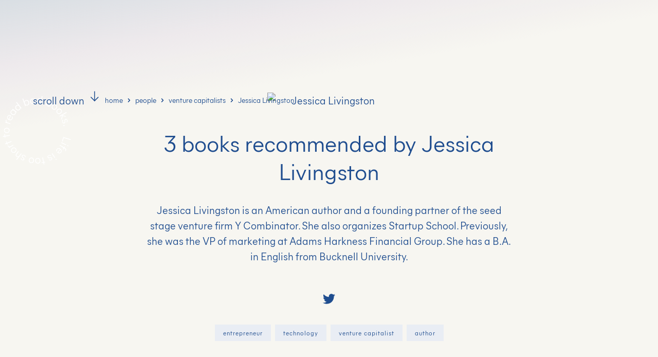

--- FILE ---
content_type: text/html; charset=utf-8
request_url: https://www.goodbooks.io/people/jessica-livingston
body_size: 30296
content:
<!DOCTYPE html><!-- Last Published: Thu Dec 11 2025 13:49:16 GMT+0000 (Coordinated Universal Time) --><html data-wf-domain="www.goodbooks.io" data-wf-page="623f21f9359c6324c7bf5498" data-wf-site="61cb87c1189790ed10f7936d" lang="hi" data-wf-collection="623f21f9359c633905bf547b" data-wf-item-slug="jessica-livingston"><head><meta charset="utf-8"/><title>Jessica Livingston&#x27;s Book Recommendations (updated 2025) | Good Books</title><meta content="The top books recommended by Jessica Livingston in 2025. Discover the best book recommendations from the world&#x27;s most successful, influential and interesting people." name="description"/><meta content="Jessica Livingston&#x27;s Book Recommendations (updated 2025) | Good Books" property="og:title"/><meta content="The top books recommended by Jessica Livingston in 2025. Discover the best book recommendations from the world&#x27;s most successful, influential and interesting people." property="og:description"/><meta content="" property="og:image"/><meta content="Jessica Livingston&#x27;s Book Recommendations (updated 2025) | Good Books" property="twitter:title"/><meta content="The top books recommended by Jessica Livingston in 2025. Discover the best book recommendations from the world&#x27;s most successful, influential and interesting people." property="twitter:description"/><meta content="" property="twitter:image"/><meta property="og:type" content="website"/><meta content="summary_large_image" name="twitter:card"/><meta content="width=device-width, initial-scale=1" name="viewport"/><link href="https://cdn.prod.website-files.com/61cb87c1189790ed10f7936d/css/goodbooks.webflow.shared.287073d3c.css" rel="stylesheet" type="text/css"/><script type="text/javascript">!function(o,c){var n=c.documentElement,t=" w-mod-";n.className+=t+"js",("ontouchstart"in o||o.DocumentTouch&&c instanceof DocumentTouch)&&(n.className+=t+"touch")}(window,document);</script><link href="https://cdn.prod.website-files.com/61cb87c1189790ed10f7936d/61cb87c1189790842af7958e_good-books-favicon%4032px.png" rel="shortcut icon" type="image/x-icon"/><link href="https://cdn.prod.website-files.com/61cb87c1189790ed10f7936d/61cb87c11897908bdcf79576_good-books-favicon%40256px.png" rel="apple-touch-icon"/><script type="application/ld+json">
{
"@context":"https://schema.org",
"@type":"Person",
"name":"Jessica Livingston",
"image": "https://cdn.prod.website-files.com/61cb87c118979013b4f7938b/62e5edfd2736d16d11a48f76_jessica-livingston.avif",
"description": "Jessica Livingston is an American author and a founding partner of the seed stage venture firm Y Combinator. She also organizes Startup School. Previously, she was the VP of marketing at Adams Harkness Financial Group. She has a B.A. in English from Bucknell University.",
"url":"https://www.goodbooks.io/people/jessica-livingston",
"sameAs":["https://twitter.com/jesslivingston","","",""]
}
</script><link href="rss.xml" rel="alternate" title="RSS Feed" type="application/rss+xml"/><script type="text/javascript">(function(i,s,o,g,r,a,m){i['GoogleAnalyticsObject']=r;i[r]=i[r]||function(){(i[r].q=i[r].q||[]).push(arguments)},i[r].l=1*new Date();a=s.createElement(o),m=s.getElementsByTagName(o)[0];a.async=1;a.src=g;m.parentNode.insertBefore(a,m)})(window,document,'script','https://www.google-analytics.com/analytics.js','ga');ga('create', 'UA-158868063-1', 'auto');ga('send', 'pageview');</script><script async="" src="https://www.googletagmanager.com/gtag/js?id=G-JFXJJ8DYRQ"></script><script type="text/javascript">window.dataLayer = window.dataLayer || [];function gtag(){dataLayer.push(arguments);}gtag('set', 'developer_id.dZGVlNj', true);gtag('js', new Date());gtag('config', 'G-JFXJJ8DYRQ');</script><script src="https://www.google.com/recaptcha/api.js" type="text/javascript"></script><script type="text/javascript">!function(f,b,e,v,n,t,s){if(f.fbq)return;n=f.fbq=function(){n.callMethod?n.callMethod.apply(n,arguments):n.queue.push(arguments)};if(!f._fbq)f._fbq=n;n.push=n;n.loaded=!0;n.version='2.0';n.agent='plwebflow';n.queue=[];t=b.createElement(e);t.async=!0;t.src=v;s=b.getElementsByTagName(e)[0];s.parentNode.insertBefore(t,s)}(window,document,'script','https://connect.facebook.net/en_US/fbevents.js');fbq('init', '422712092880319');fbq('track', 'PageView');</script><!-- 
                       _ _                 _          _       
  __ _  ___   ___   __| | |__   ___   ___ | | _____  (_) ___  
 / _` |/ _ \ / _ \ / _` | '_ \ / _ \ / _ \| |/ / __| | |/ _ \ 
| (_| | (_) | (_) | (_| | |_) | (_) | (_) |   <\__ \_| | (_) |
 \__, |\___/ \___/ \__,_|_.__/ \___/ \___/|_|\_\___(_)_|\___/ 
 |___/                                                        

a project by Terrance
https://www.terrancemcarthur.com

-->

<script type="application/ld+json"> {
"@context":"https://schema.org",
"@graph":[{
"@type":"WebSite",
"@id":"https://www.goodbooks.io/#website",
"url":"https://www.goodbooks.io/",
"name":"Good Books | Books recommended by successful people",
"description":"Looking for the best books to read in 2022? Discover the best book recommendations from the world's most successful, influential and interesting people.",
"sameAs": ["https://www.twitter.com/goodbooks_io", "https://www.linkedin.com/company/goodbooks-io", "https://www.instagram.com/goodbooks.io", "https://www.facebook.com/goodbooks.io", "https://www.wikidata.org/wiki/Q110893025"],
"potentialAction":[
{
"@type":"SearchAction",
"target":{"@type":"EntryPoint",
"urlTemplate":"https://www.goodbooks.io/search?query={search_term_string}"},
"query-input":"required name=search_term_string"}],
"inLanguage":"en-US"},
{
"@type":"ImageObject",
"@id":"https://www.goodbooks.io/#primaryimage",
"inLanguage":"en-US",
"url":"https://cdn.prod.website-files.com/5e3396fc2524a2846621fa7d/5ea4eb05d3a80fc4a1c744c7_good-books-home-og-image.jpg",
"contentUrl":"","width":2000,"height":2000},
{
"@type":"WebPage",
"@id":"https://www.goodbooks.io/#webpage",
"url":"https://www.goodbooks.io/",
"name":"Good Books",
"isPartOf":
{
"@id":"https://www.goodbooks.io/#website"},
"primaryImageOfPage":
{
"@id":"https://www.goodbooks.io/#primaryimage"},
"datePublished":"2020-04-25T17:41:42+00:00",
"dateModified":"2022-02-09T12:41:42+00:00",
"description":"",
"breadcrumb":
{
"@id":"https://www.goodbooks.io/#breadcrumb"},
"inLanguage":"en-US",
"potentialAction":[
{
"@type":"ReadAction",
"target":["https://www.goodbooks.io/"]}]},
{
"@type":"BreadcrumbList",
"@id":"https://www.goodbooks.io/#breadcrumb",
"itemListElement":[
{"@type":"ListItem",
"position":1,"name":"Home"
}
]
}
]
}

</script>


<style>
body {
	text-rendering: optimizeLegibility;
	-webkit-font-smoothing: antialiased;
	-moz-font-smoothing: antialiased;
	-o-font-smoothing: antialiased;
	-moz-osx-font-smoothing: grayscale;
	}
</style>

<style>
 ::selection {color: currentColor; background: #E9EDF4;}
</style>

<style>
.grid-item-title {
word-break: break-word;
-webkit-hyphens: auto;
-moz-hyphens: auto;
-ms-hyphens: auto;
hyphens: auto;
}
</style>

<!-- mob menu no scroll  -->

<style>
.no-scroll {
  overflow: hidden;
}
</style>

<!-- hide scrollbars -->

<style>
.left {
    -ms-overflow-style: none;  // IE 10+
    overflow: -moz-scrollbars-none;  // Firefox
}
.left::-webkit-scrollbar {
    display: none; // Safari and Chrome
}
</style>

<meta name="p:domain_verify" content="bc8b32dd6e68beb000e3938e7de9ed55"/>
<meta property="fb:app_id" content="443579507218973" />

<script src="https://terrific-twenty.goodbooks.io/script.js" data-site="JLWDXDOJ" defer></script>

<!-- Media.net tag -->

<script type="text/javascript">
    window._mNHandle = window._mNHandle || {};
    window._mNHandle.queue = window._mNHandle.queue || [];
    medianet_versionId = "3121199";
</script>
<script src="https://contextual.media.net/dmedianet.js?cid=8CU57RTI1" async="async"></script>

<!-- Adsense tag -->

<script async src="https://pagead2.googlesyndication.com/pagead/js/adsbygoogle.js?client=ca-pub-7048133855828363"
     crossorigin="anonymous"></script>

<meta name="apple-itunes-app" content="app-id=6443588630">

<script async src="https://pagead2.googlesyndication.com/pagead/js/adsbygoogle.js?client=ca-pub-7048133855828363"
     crossorigin="anonymous"></script>

<script>
  <!-- other code -->
  <?php 
    if (strpos($pagecontent, '<img ') === false) {
      echo '<meta property="og:image" content="https://cdn.prod.website-files.com/61cb87c118979013b4f7938b/62e5edfd2736d16d11a48f76_jessica-livingston.avif" />';
    }
  ?>
</script>

<link rel="canonical" href="https://www.goodbooks.io/people/jessica-livingston">

<meta name="twitter:card" content="summary_large_image">
<meta name="twitter:image" content="https://cdn.prod.website-files.com/61cb87c1189790ed10f7936d/61cb87c118979068c4f795f1_good-books-home-og-image.jpg">
<meta name="twitter:site" content="@goodbooks_io">
<meta name="twitter:creator" content="@goodbooks_io">
<meta property="og:site_name" content="www.goodbooks.io">
<meta name="robots" content="index,follow">
<meta name="googlebot" content="index,follow">
<meta property="og:title" content="Jessica Livingston" />
<meta property="og:description" content="Jessica Livingston is an American author and a founding partner of the seed stage venture firm Y Combinator. She also organizes Startup School. Previously, she was the VP of marketing at Adams Harkness Financial Group. She has a B.A. in English from Bucknell University." />
<meta property="og:image" content="" />
<meta property="og:image:alt" content="Jessica Livingston">
<meta property="og:url" content="https://www.goodbooks.io/people/jessica-livingston">
<meta property="og:locale" content="en_US">
<meta name="revised" content="Jan 06, 2025"/>

<script>
  // Replace this with your CMS image field
  var ogImg = "";

  // Your fallback image URL
  var fallback = "https://cdn.prod.website-files.com/61cb87c1189790ed10f7936d/61cb87c118979068c4f795f1_good-books-home-og-image.jpg";

  // Choose image: CMS image if exists, otherwise fallback
  var finalImage = ogImg && ogImg.trim() !== "" ? ogImg : fallback;

  // Inject OG tag
  document.head.insertAdjacentHTML(
    "beforeend",
    '<meta property="og:image" content="' + finalImage + '">'
  );
</script><script type="text/javascript">window.__WEBFLOW_CURRENCY_SETTINGS = {"currencyCode":"USD","symbol":"$","decimal":".","fractionDigits":2,"group":",","template":"{{wf {\"path\":\"symbol\",\"type\":\"PlainText\"} }} {{wf {\"path\":\"amount\",\"type\":\"CommercePrice\"} }} {{wf {\"path\":\"currencyCode\",\"type\":\"PlainText\"} }}","hideDecimalForWholeNumbers":false};</script></head><body><div class="c-custom-code w-embed"><style>
  body { -webkit-font-smoothing: antialiased; }

  [vertical-align-middle]{
    vertical-align: middle
  }

  [vertical-align-top]{
    vertical-align: top
  }

  /* Avoid texts inside the dropdown toggle to go outside the dropdown box. 
  For this we need to have the class of the Drodpown Toggle + the p or h inside */
  .faq-dropdown p {
    white-space: normal !important;
  } */

  .c-image-reveal_movement {
    max-width: fit-content;
  }
  
  .c-action_tag {
  pointer-events: none;
 
}
 
</style></div><div class="header-gradient"></div><header class="header-large"><div class="container"><div class="header-title header-title-centred"><img alt="Jessica Livingston" src="https://cdn.prod.website-files.com/61cb87c118979013b4f7938b/62e5edfd2736d16d11a48f76_jessica-livingston.avif" class="people-photo"/><div class="overflow-hidden"><div class="w-embed"><h1 class="h1"><span class="count"></span> books recommended by Jessica Livingston</h1></div></div><p class="w-condition-invisible">Jessica Livingston is an American author and a founding partner of the seed stage venture firm Y Combinator. She also organizes Startup School. Previously, she was the VP of marketing at Adams Harkness Financial Group. She has a B.A. in English from Bucknell University.</p><div class="w-richtext"><p>Jessica Livingston is an American author and a founding partner of the seed stage venture firm Y Combinator. She also organizes Startup School. Previously, she was the VP of marketing at Adams Harkness Financial Group. She has a B.A. in English from Bucknell University.</p></div><div class="social-icons-wrap"><a rel="noopener" href="#" class="social-icon-link w-inline-block w-condition-invisible"><img src="https://cdn.prod.website-files.com/61cb87c1189790ed10f7936d/61cb87c118979072c8f79546_website-icon.svg" width="24" height="24" alt="Website icon" class="social-icon"/></a><a rel="noopener" href="https://twitter.com/jesslivingston" target="_blank" class="social-icon-link w-inline-block"><img src="https://cdn.prod.website-files.com/61cb87c1189790ed10f7936d/61cb87c11897902a7cf79545_twitter-icon.svg" width="24" height="24" alt="Twitter icon" class="social-icon"/></a><a rel="noopener" href="#" class="social-icon-link w-inline-block w-condition-invisible"><img src="https://cdn.prod.website-files.com/61cb87c1189790ed10f7936d/61cb87c118979002f8f79548_instagram-icon.svg" width="24" height="24" alt="Instagram icon" class="social-icon"/></a><a rel="noopener" href="#" class="social-icon-link w-inline-block w-condition-invisible"><img src="https://cdn.prod.website-files.com/61cb87c1189790ed10f7936d/61cb87c1189790156df7953d_facebook-icon.svg" width="24" height="24" alt="Facebook icon" class="social-icon"/></a><a rel="noopener" href="#" class="social-icon-link w-inline-block w-condition-invisible"><img src="https://cdn.prod.website-files.com/61cb87c1189790ed10f7936d/61cb87c118979067d7f79608_youtube-icon.svg" width="24" height="24" alt="YouTube icon" class="social-icon"/></a><a rel="noopener" href="#" class="social-icon-link w-inline-block w-condition-invisible"><img src="https://cdn.prod.website-files.com/61cb87c1189790ed10f7936d/61cb87c118979012edf79544_dribbble-icon.svg" width="24" height="24" alt="Dribbble icon" class="social-icon"/></a><a rel="noopener" href="#" class="social-icon-link w-inline-block w-condition-invisible"><img src="https://cdn.prod.website-files.com/61cb87c1189790ed10f7936d/61cb87c11897900f26f795ed_webflow-icon.svg" width="24" height="24" alt="Webflow icon" class="social-icon"/></a></div><div class="w-dyn-list"><div role="list" class="bio-industries-wrap w-dyn-items"><div role="listitem" class="w-dyn-item"><a href="/industries/entrepreneurship" class="badge badge-large w-inline-block"><div>entrepreneur</div></a></div><div role="listitem" class="w-dyn-item"><a href="/industries/technology" class="badge badge-large w-inline-block"><div>technology</div></a></div><div role="listitem" class="w-dyn-item"><a href="/industries/venture-capital" class="badge badge-large w-inline-block"><div>venture capitalist</div></a></div><div role="listitem" class="w-dyn-item"><a href="/industries/writing" class="badge badge-large w-inline-block"><div>author</div></a></div></div></div></div></div><div class="scroll-down-wrap"><div class="container"><div class="row row-justify-between"><a href="#book-recommendations" class="scroll-link w-inline-block"><div>scroll down</div><img src="https://cdn.prod.website-files.com/61cb87c1189790ed10f7936d/61cb87c11897903db2f79592_arrow-down.svg" width="24" alt="Down arrow icon" style="-webkit-transform:translate3d(0, -5PX, 0) scale3d(1, 1, 1) rotateX(0) rotateY(0) rotateZ(0) skew(0, 0);-moz-transform:translate3d(0, -5PX, 0) scale3d(1, 1, 1) rotateX(0) rotateY(0) rotateZ(0) skew(0, 0);-ms-transform:translate3d(0, -5PX, 0) scale3d(1, 1, 1) rotateX(0) rotateY(0) rotateZ(0) skew(0, 0);transform:translate3d(0, -5PX, 0) scale3d(1, 1, 1) rotateX(0) rotateY(0) rotateZ(0) skew(0, 0)" class="scroll-up-down-icon"/></a><div class="breadcrumbs"><div class="row row-align-centre row-dont-wrap"><a href="/" class="breadcrumb-link w-inline-block"><div class="text-small">home</div><img src="https://cdn.prod.website-files.com/61cb87c1189790ed10f7936d/61cb87c118979008d4f795f6_breadcrumbs-chevron.svg" alt="Chevron icon" class="breadcrumb-chevron"/></a><a href="/people" class="breadcrumb-link w-inline-block"><div class="text-small">people</div><img src="https://cdn.prod.website-files.com/61cb87c1189790ed10f7936d/61cb87c118979008d4f795f6_breadcrumbs-chevron.svg" alt="Chevron icon" class="breadcrumb-chevron"/></a><a href="/industries/venture-capital" class="breadcrumb-link w-inline-block"><div class="text-small">venture capitalists</div><img src="https://cdn.prod.website-files.com/61cb87c1189790ed10f7936d/61cb87c118979008d4f795f6_breadcrumbs-chevron.svg" alt="Chevron icon" class="breadcrumb-chevron"/></a><div class="breadcrumb-link breadcrumb-link-current"><div class="text-small">Jessica Livingston</div></div></div></div></div></div></div><div class="header-circle-wrap"><img src="https://cdn.prod.website-files.com/61cb87c1189790ed10f7936d/61cb87c1189790b6d1f795cb_life-is-too-short-white.svg" alt="Life is too short to read bad books" loading="lazy" class="header-circle"/></div></header><main class="main"><div id="book-recommendations" class="section bg-beige-dark"><div class="container"></div><div class="container"><div class="section-title"><div class="w-embed"><h2 class="h2"><span class="count"></span> books recommended by Jessica Livingston</h2></div><div class="text-small margin w-embed w-script"><!DOCTYPE html>
<html lang="en">
<body>

  <div class="last-updated" id="lastUpdatedText"></div>

  <script>
    const STORAGE_KEY = 'lastUpdatedDisplayDate';
    const INTERVAL_DAYS = 3;

    const now = new Date();
    const stored = JSON.parse(localStorage.getItem(STORAGE_KEY));

    let displayDate;

    if (stored && stored.timestamp) {
      const lastDate = new Date(stored.timestamp);
      const daysPassed = Math.floor((now - lastDate) / (1000 * 60 * 60 * 24));
      
      if (daysPassed >= INTERVAL_DAYS) {
        // Enough time has passed — update the display date to now
        displayDate = now;
        localStorage.setItem(STORAGE_KEY, JSON.stringify({ timestamp: now }));
      } else {
        // Not yet time to update — use stored date
        displayDate = lastDate;
      }
    } else {
      // No stored date — initialize with now
      displayDate = now;
      localStorage.setItem(STORAGE_KEY, JSON.stringify({ timestamp: now }));
    }

    // Format date like "Dec 22, 2023"
    const formattedDate = displayDate.toLocaleDateString('en-US', {
      month: 'short',
      day: 'numeric',
      year: 'numeric'
    });

    // Update the DOM
    document.getElementById('lastUpdatedText').textContent = `Last Updated ${formattedDate}`;
  </script>

</body>
</html></div></div><div class="h-scroll-wrap"><div class="h-scroll-inner"><div class="w-dyn-list"><div role="list" class="grid-books grid-books-combine w-dyn-items"><div role="listitem" class="children-perspective count-items w-dyn-item"><div class="book-wrap"><a href="/books/in-the-plex" class="book w-inline-block"><div class="book-cover-wrap"><div class="book-highlight"></div><img src="https://cdn.prod.website-files.com/61cb87c1189790ed10f7936d/61cb87c1189790514ef79618_book-cover-overlay.webp" loading="lazy" alt="" class="book-overlay"/><img loading="lazy" alt="In The Plex" src="https://cdn.prod.website-files.com/61cb87c118979013b4f7938b/61cb87c11897904692f79f92_in-the-plex.avif" class="book-cover"/><div class="w-embed"><style>

.book-overlay{mix-blend-mode: multiply;}

</style></div></div></a><a href="/books/in-the-plex" class="link-no-underline w-inline-block"><h5 class="grid-item-title">In The Plex</h5><h6 class="grid-item-subtitle">Steven Levy</h6></a><div class="row-btn row-btn-books"><a rel="nofollow sponsored" href="https://www.amazon.com/dp/1416596585" target="_blank" class="btn-affiliate btn-affiliate-book w-inline-block"><img src="https://cdn.prod.website-files.com/61cb87c1189790ed10f7936d/61cb87c11897908692f79605_btn-amazon.svg" loading="lazy" alt="Amazon.com button" class="btn-affiliate-img"/></a><a rel="nofollow sponsored" href="https://books.apple.com/us/book/in-the-plex/id382791072?itsct=books_toolbox&amp;itscg=30200&amp;at=1000l35AS&amp;ls=1" target="_blank" class="btn-affiliate btn-affiliate-book w-inline-block"><img src="https://cdn.prod.website-files.com/61cb87c1189790ed10f7936d/61cb87c1189790c448f79604_btn-apple.svg" loading="lazy" alt="Apple books button" class="btn-affiliate-img"/></a></div></div></div><div role="listitem" class="children-perspective count-items w-dyn-item"><div class="book-wrap"><a href="/books/the-success-equation" class="book w-inline-block"><div class="book-cover-wrap"><div class="book-highlight"></div><img src="https://cdn.prod.website-files.com/61cb87c1189790ed10f7936d/61cb87c1189790514ef79618_book-cover-overlay.webp" loading="lazy" alt="" class="book-overlay"/><img loading="lazy" alt="The Success Equation" src="https://cdn.prod.website-files.com/61cb87c118979013b4f7938b/61cb87c118979097eef7b7b8_the-success-equation.avif" class="book-cover"/><div class="w-embed"><style>

.book-overlay{mix-blend-mode: multiply;}

</style></div></div></a><a href="/books/the-success-equation" class="link-no-underline w-inline-block"><h5 class="grid-item-title">The Success Equation</h5><h6 class="grid-item-subtitle">Michael J. Mauboussin</h6></a><div class="row-btn row-btn-books"><a rel="nofollow sponsored" href="https://www.amazon.com/dp/1422184234" target="_blank" class="btn-affiliate btn-affiliate-book w-inline-block"><img src="https://cdn.prod.website-files.com/61cb87c1189790ed10f7936d/61cb87c11897908692f79605_btn-amazon.svg" loading="lazy" alt="Amazon.com button" class="btn-affiliate-img"/></a><a rel="nofollow sponsored" href="https://books.apple.com/us/book/the-success-equation/id505916578" target="_blank" class="btn-affiliate btn-affiliate-book w-inline-block"><img src="https://cdn.prod.website-files.com/61cb87c1189790ed10f7936d/61cb87c1189790c448f79604_btn-apple.svg" loading="lazy" alt="Apple books button" class="btn-affiliate-img"/></a></div></div></div><div role="listitem" class="children-perspective count-items w-dyn-item"><div class="book-wrap"><a href="/books/the-inimitable-jeeves" class="book w-inline-block"><div class="book-cover-wrap"><div class="book-highlight"></div><img src="https://cdn.prod.website-files.com/61cb87c1189790ed10f7936d/61cb87c1189790514ef79618_book-cover-overlay.webp" loading="lazy" alt="" class="book-overlay"/><img loading="lazy" alt="The Inimitable Jeeves" src="https://cdn.prod.website-files.com/61cb87c118979013b4f7938b/61cb87c11897903b21f7b279_the-inimitable-jeeves.avif" class="book-cover"/><div class="w-embed"><style>

.book-overlay{mix-blend-mode: multiply;}

</style></div></div></a><a href="/books/the-inimitable-jeeves" class="link-no-underline w-inline-block"><h5 class="grid-item-title">The Inimitable Jeeves</h5><h6 class="grid-item-subtitle">P.G. Wodehouse</h6></a><div class="row-btn row-btn-books"><a rel="nofollow sponsored" href="https://www.amazon.com/Inimitable-Jeeves-P-G-Wodehouse/dp/1774410478" target="_blank" class="btn-affiliate btn-affiliate-book w-inline-block"><img src="https://cdn.prod.website-files.com/61cb87c1189790ed10f7936d/61cb87c11897908692f79605_btn-amazon.svg" loading="lazy" alt="Amazon.com button" class="btn-affiliate-img"/></a><a rel="nofollow sponsored" href="https://books.apple.com/us/book/the-inimitable-jeeves/id1485968655?itsct=books_toolbox&amp;itscg=30200&amp;at=1000l35AS&amp;ls=1" target="_blank" class="btn-affiliate btn-affiliate-book w-inline-block"><img src="https://cdn.prod.website-files.com/61cb87c1189790ed10f7936d/61cb87c1189790c448f79604_btn-apple.svg" loading="lazy" alt="Apple books button" class="btn-affiliate-img"/></a></div></div></div></div></div><div class="w-dyn-list"><div class="display-none w-dyn-empty"><div>Book recommendations coming soon!</div></div></div><div class="w-dyn-list"><div class="display-none w-dyn-empty"><div>Book recommendations coming soon!</div></div></div><div class="h-scroll-spacer"></div></div></div><div class="explore-link"><a href="/books" class="inline-link w-inline-block"><div>explore all books</div><div data-is-ix2-target="1" class="inline-link-icon" data-w-id="cdc6eb51-6ef0-4585-5c34-71fec82dcbd3" data-animation-type="lottie" data-src="https://cdn.prod.website-files.com/61cb87c1189790ed10f7936d/61cb87c1189790e82bf795fd_arrow-right-primary-500.json" data-loop="0" data-direction="1" data-autoplay="0" data-renderer="svg" data-default-duration="0.3336669867431323" data-duration="0" data-ix2-initial-state="0"></div></a></div><div class="blogpost3_share-wrapper"><div class="w-layout-grid blogpost3_share"><a r-copy-to-clipboard="url" data-w-id="49637e8f-bea8-5a12-5bd8-2aced070a765" href="#" class="blogpost3_social-link link w-inline-block"><div class="blogpost3_social-icon w-embed"><svg width="24" height="24" viewBox="0 0 24 24" fill="none" xmlns="http://www.w3.org/2000/svg">
<path fill-rule="evenodd" clip-rule="evenodd" d="M20.9999 7.66008V8.00008C21.0007 9.06616 20.576 10.0885 19.8199 10.84L16.9999 13.67C16.4738 14.1911 15.6261 14.1911 15.1 13.67L15 13.56C14.8094 13.3656 14.8094 13.0544 15 12.86L18.4399 9.42006C18.807 9.03938 19.0083 8.52883 18.9999 8.00008V7.66008C19.0003 7.12705 18.788 6.61589 18.4099 6.2401L17.7599 5.59011C17.3841 5.21207 16.873 4.99969 16.3399 5.00011H15.9999C15.4669 4.99969 14.9558 5.21207 14.58 5.59011L11.14 9.00007C10.9456 9.19064 10.6344 9.19064 10.44 9.00007L10.33 8.89007C9.8089 8.36394 9.8089 7.51623 10.33 6.99009L13.16 4.15012C13.9165 3.40505 14.9382 2.99133 15.9999 3.00014H16.3399C17.4011 2.9993 18.4191 3.42018 19.1699 4.17012L19.8299 4.83012C20.5798 5.5809 21.0007 6.59891 20.9999 7.66008ZM8.64993 13.94L13.9399 8.65008C14.0338 8.55543 14.1616 8.50218 14.2949 8.50218C14.4282 8.50218 14.556 8.55543 14.6499 8.65008L15.3499 9.35007C15.4445 9.44395 15.4978 9.57175 15.4978 9.70507C15.4978 9.83839 15.4445 9.96618 15.3499 10.0601L10.0599 15.35C9.96604 15.4447 9.83824 15.4979 9.70492 15.4979C9.57161 15.4979 9.44381 15.4447 9.34993 15.35L8.64993 14.65C8.55528 14.5561 8.50204 14.4283 8.50204 14.295C8.50204 14.1617 8.55528 14.0339 8.64993 13.94ZM13.5599 15C13.3655 14.8094 13.0543 14.8094 12.8599 15L9.42993 18.41C9.0517 18.7905 8.53645 19.003 7.99995 18.9999H7.65995C7.12691 19.0004 6.61576 18.788 6.23997 18.41L5.58997 17.76C5.21194 17.3842 4.99956 16.873 4.99998 16.34V16C4.99956 15.4669 5.21194 14.9558 5.58997 14.58L9.00993 11.14C9.2005 10.9456 9.2005 10.6345 9.00993 10.44L8.89993 10.33C8.3738 9.80894 7.52609 9.80894 6.99996 10.33L4.17999 13.16C3.42392 13.9116 2.99916 14.9339 3 16V16.35C3.00182 17.4077 3.42249 18.4216 4.16999 19.1699L4.82998 19.8299C5.58076 20.5799 6.59878 21.0008 7.65995 20.9999H7.99995C9.05338 21.0061 10.0667 20.5964 10.8199 19.8599L13.6699 17.01C14.191 16.4838 14.191 15.6361 13.6699 15.11L13.5599 15Z" fill="CurrentColor"/>
</svg></div></a><a data-share-linkedin="true" href="#" class="blogpost3_social-link w-inline-block"><div class="blogpost3_social-icon w-embed"><svg width="24" height="24" viewBox="0 0 24 24" fill="none" xmlns="http://www.w3.org/2000/svg">
<path fill-rule="evenodd" clip-rule="evenodd" d="M5 3H19C20.1046 3 21 3.89543 21 5V19C21 20.1046 20.1046 21 19 21H5C3.89543 21 3 20.1046 3 19V5C3 3.89543 3.89543 3 5 3ZM8 18C8.27614 18 8.5 17.7761 8.5 17.5V10.5C8.5 10.2239 8.27614 10 8 10H6.5C6.22386 10 6 10.2239 6 10.5V17.5C6 17.7761 6.22386 18 6.5 18H8ZM7.25 9C6.42157 9 5.75 8.32843 5.75 7.5C5.75 6.67157 6.42157 6 7.25 6C8.07843 6 8.75 6.67157 8.75 7.5C8.75 8.32843 8.07843 9 7.25 9ZM17.5 18C17.7761 18 18 17.7761 18 17.5V12.9C18.0325 11.3108 16.8576 9.95452 15.28 9.76C14.177 9.65925 13.1083 10.1744 12.5 11.1V10.5C12.5 10.2239 12.2761 10 12 10H10.5C10.2239 10 10 10.2239 10 10.5V17.5C10 17.7761 10.2239 18 10.5 18H12C12.2761 18 12.5 17.7761 12.5 17.5V13.75C12.5 12.9216 13.1716 12.25 14 12.25C14.8284 12.25 15.5 12.9216 15.5 13.75V17.5C15.5 17.7761 15.7239 18 16 18H17.5Z" fill="CurrentColor"/>
</svg></div></a><a data-share-twitter="true" href="#" class="blogpost3_social-link w-inline-block"><div class="blogpost3_social-icon w-embed"><svg width="24" height="24" viewBox="0 0 24 24" fill="none" xmlns="http://www.w3.org/2000/svg">
<path d="M20.9728 6.7174C20.5084 7.33692 19.947 7.87733 19.3103 8.31776C19.3103 8.47959 19.3103 8.64142 19.3103 8.81225C19.3154 11.7511 18.1415 14.5691 16.0518 16.6345C13.962 18.6999 11.1312 19.8399 8.19405 19.7989C6.49599 19.8046 4.81967 19.4169 3.29642 18.6661C3.21428 18.6302 3.16131 18.549 3.16162 18.4593V18.3604C3.16162 18.2313 3.26623 18.1267 3.39527 18.1267C5.06442 18.0716 6.67402 17.4929 7.99634 16.4724C6.48553 16.4419 5.12619 15.5469 4.5006 14.1707C4.46901 14.0956 4.47884 14.0093 4.52657 13.9432C4.57429 13.8771 4.653 13.8407 4.73425 13.8471C5.19342 13.8932 5.65718 13.8505 6.1002 13.7212C4.43239 13.375 3.17921 11.9904 2.99986 10.2957C2.99349 10.2144 3.02992 10.1357 3.096 10.0879C3.16207 10.0402 3.24824 10.0303 3.32338 10.062C3.77094 10.2595 4.25409 10.3635 4.74324 10.3676C3.28184 9.40846 2.65061 7.58405 3.20655 5.92622C3.26394 5.76513 3.40181 5.64612 3.5695 5.61294C3.73718 5.57975 3.90996 5.63728 4.02432 5.76439C5.99639 7.86325 8.70604 9.11396 11.5819 9.25279C11.5083 8.95885 11.4721 8.65676 11.4741 8.35372C11.501 6.76472 12.4842 5.34921 13.9634 4.76987C15.4425 4.19054 17.1249 4.56203 18.223 5.71044C18.9714 5.56785 19.695 5.31645 20.3707 4.96421C20.4202 4.93331 20.483 4.93331 20.5325 4.96421C20.5634 5.01373 20.5634 5.07652 20.5325 5.12604C20.2052 5.87552 19.6523 6.50412 18.9509 6.92419C19.5651 6.85296 20.1685 6.70807 20.7482 6.49264C20.797 6.45942 20.8611 6.45942 20.9099 6.49264C20.9508 6.51134 20.9814 6.54711 20.9935 6.59042C21.0056 6.63373 20.998 6.68018 20.9728 6.7174Z" fill="CurrentColor"/>
</svg></div></a><a data-share-facebook="true" href="#" class="blogpost3_social-link w-inline-block"><div class="blogpost3_social-icon w-embed"><svg width="24" height="24" viewBox="0 0 24 24" fill="none" xmlns="http://www.w3.org/2000/svg">
<path d="M16.5 6H13.5C12.9477 6 12.5 6.44772 12.5 7V10H16.5C16.6137 9.99748 16.7216 10.0504 16.7892 10.1419C16.8568 10.2334 16.8758 10.352 16.84 10.46L16.1 12.66C16.0318 12.8619 15.8431 12.9984 15.63 13H12.5V20.5C12.5 20.7761 12.2761 21 12 21H9.5C9.22386 21 9 20.7761 9 20.5V13H7.5C7.22386 13 7 12.7761 7 12.5V10.5C7 10.2239 7.22386 10 7.5 10H9V7C9 4.79086 10.7909 3 13 3H16.5C16.7761 3 17 3.22386 17 3.5V5.5C17 5.77614 16.7761 6 16.5 6Z" fill="CurrentColor"/>
</svg></div></a></div><div style="display:none" class="copied"><div class="text-block-9">copied</div></div></div><div class="html-embed-2 w-embed w-script"><script async src="https://pagead2.googlesyndication.com/pagead/js/adsbygoogle.js?client=ca-pub-7048133855828363"
     crossorigin="anonymous"></script>
<ins class="adsbygoogle"
     style="display:block; text-align:center;"
     data-ad-layout="in-article"
     data-ad-format="fluid"
     data-ad-client="ca-pub-7048133855828363"
     data-ad-slot="2875203791"></ins>
<script>
     (adsbygoogle = window.adsbygoogle || []).push({});
</script></div></div></div><div class="section"><div class="container"><div class="section-title"><div class="w-embed"><h2 class="h2">Books written by Jessica Livingston</h2></div></div><div class="h-scroll-wrap"><div class="h-scroll-inner"><div class="w-dyn-list"><div role="list" class="grid-books w-dyn-items"><div role="listitem" class="children-perspective w-dyn-item"><div class="book-wrap"><a href="/books/founders-at-work" class="book w-inline-block"><div class="book-cover-wrap"><div class="book-highlight"></div><img src="https://cdn.prod.website-files.com/61cb87c1189790ed10f7936d/61cb87c1189790514ef79618_book-cover-overlay.webp" alt="Book cover overlay" class="book-overlay"/><img loading="lazy" alt="Founders at Work" src="https://cdn.prod.website-files.com/61cb87c118979013b4f7938b/61cb87c1189790dac1f79aed_founders-at-work.avif" class="book-cover"/><div class="w-embed"><style>

.book-overlay{mix-blend-mode: multiply;}

</style></div></div></a><a href="/books/founders-at-work" class="link-no-underline w-inline-block"><h5 class="grid-item-title">Founders at Work</h5><h6 class="grid-item-subtitle">Jessica Livingston</h6></a><div class="row-btn row-btn-books"><a rel="nofollow sponsored" href="https://www.amazon.com/dp/1430210788" target="_blank" class="btn-affiliate btn-affiliate-book w-inline-block"><img src="https://cdn.prod.website-files.com/61cb87c1189790ed10f7936d/61cb87c11897908692f79605_btn-amazon.svg" alt="Amazon.com button" class="btn-affiliate-img"/></a><a rel="nofollow sponsored" href="https://books.apple.com/us/book/founders-at-work/id492177981?itsct=books_toolbox&amp;itscg=30200&amp;at=1000l35AS&amp;ls=1" target="_blank" class="btn-affiliate btn-affiliate-book w-inline-block"><img src="https://cdn.prod.website-files.com/61cb87c1189790ed10f7936d/61cb87c1189790c448f79604_btn-apple.svg" alt="Apple books button" class="btn-affiliate-img"/></a></div></div></div></div></div><div class="h-scroll-spacer"></div></div></div><div class="explore-link"><a href="/books" class="inline-link w-inline-block"><div>explore all books</div><div data-is-ix2-target="1" class="inline-link-icon" data-w-id="19b3b95e-088d-c3e7-679e-0e933eb775cf" data-animation-type="lottie" data-src="https://cdn.prod.website-files.com/61cb87c1189790ed10f7936d/61cb87c1189790e82bf795fd_arrow-right-primary-500.json" data-loop="0" data-direction="1" data-autoplay="0" data-renderer="svg" data-default-duration="0.3336669867431323" data-duration="0" data-ix2-initial-state="0"></div></a></div></div></div><a rel="nofollow" data-w-id="a5efb065-8e15-b1b3-db73-47dfcfc34358" href="http://eight.sl/tdXcQ" target="_blank" class="ad w-inline-block"><div class="div-block-19"><img src="https://cdn.prod.website-files.com/61cb87c1189790ed10f7936d/6849a33ceac4790e01eeb247_O0d1qLcF_400x400.jpg" loading="lazy" width="24" height="24" alt="" id="w-node-a5efb065-8e15-b1b3-db73-47dfcfc3435a-cfc34358" class="image-15"/><div id="w-node-a5efb065-8e15-b1b3-db73-47dfcfc3435b-cfc34358" class="text-block-40">Need better sleep, more energy, and faster recovery? Try Eight Sleep — the ultimate smart mattress. Up to $350 off.</div><div data-is-ix2-target="1" class="inline-link-icon-2" data-w-id="01b1f3e2-cd8a-1cf7-5009-02b4f356afac" data-animation-type="lottie" data-src="https://cdn.prod.website-files.com/61cb87c1189790ed10f7936d/681d1786ef6a92994671c838_61cb87c1189790e82bf795fd_arrow%20right%20primary%20500.json" data-loop="0" data-direction="1" data-autoplay="0" data-renderer="svg" data-default-duration="0" data-duration="0.3336669867431323" data-ix2-initial-state="100"></div></div><div class="w-layout-grid grid-8"></div></a><div class="section"><div class="container"><div class="section-title"><div class="row row-justify-between row-align-top"><h3 class="h2">People also viewed</h3></div></div><div class="h-scroll-wrap"><div class="h-scroll-inner"><div class="display-1920-above w-dyn-list"><div role="list" class="grid-people w-dyn-items"><div role="listitem" class="w-dyn-item"><div class="person"><a href="/people/david-friedberg" class="people-wrap w-inline-block"><img alt="David Friedberg" src="https://cdn.prod.website-files.com/61cb87c118979013b4f7938b/61d39d17e52d1977c6b8839d_CZO9M-WG_400x400.avif" loading="lazy" class="photo-grid"/><h5 class="grid-item-title">David Friedberg</h5></a><div class="badges"><a href="https://goodbooks.io/industries/activism" class="badge w-inline-block w-condition-invisible"><div class="badge-text">activist</div></a><a href="https://goodbooks.io/industries/comedy" class="badge w-inline-block w-condition-invisible"><div class="badge-text">comedian</div></a><a href="https://goodbooks.io/industries/design" class="badge w-inline-block w-condition-invisible"><div class="badge-text">designer</div></a><a href="https://goodbooks.io/industries/education" class="badge w-inline-block w-condition-invisible"><div class="badge-text">educator</div></a><a href="https://goodbooks.io/industries/entertainment" class="badge w-inline-block w-condition-invisible"><div class="badge-text">actor</div></a><a href="https://goodbooks.io/industries/entrepreneurship" class="badge w-inline-block"><div class="badge-text">entrepreneur</div></a><a href="https://goodbooks.io/industries/film" class="badge w-inline-block w-condition-invisible"><div class="badge-text">filmmaker</div></a><a href="https://goodbooks.io/industries/hospitality" class="badge w-inline-block w-condition-invisible"><div class="badge-text">hospitality</div></a><a href="https://goodbooks.io/industries/investing" class="badge w-inline-block w-condition-invisible"><div class="badge-text">investor</div></a><a href="https://goodbooks.io/industries/journalism" class="badge w-inline-block w-condition-invisible"><div class="badge-text">journalist</div></a><a href="https://goodbooks.io/industries/marketing" class="badge w-inline-block w-condition-invisible"><div class="badge-text">marketer</div></a><a href="https://goodbooks.io/industries/media" class="badge w-inline-block w-condition-invisible"><div class="badge-text">media personality</div></a><a href="https://goodbooks.io/industries/modelling" class="badge w-inline-block w-condition-invisible"><div class="badge-text">model</div></a><a href="https://goodbooks.io/industries/music" class="badge w-inline-block w-condition-invisible"><div class="badge-text">musician</div></a><a href="https://goodbooks.io/industries/photography" class="badge w-inline-block w-condition-invisible"><div class="badge-text">photographer</div></a><a href="https://goodbooks.io/industries/photography" class="badge w-inline-block w-condition-invisible"><div class="badge-text">politics</div></a><a href="https://goodbooks.io/industries/science" class="badge w-inline-block"><div class="badge-text">scientist</div></a><a href="https://goodbooks.io/industries/sport" class="badge w-inline-block w-condition-invisible"><div class="badge-text">sport</div></a><a href="https://goodbooks.io/industries/technology" class="badge w-inline-block"><div class="badge-text">technology</div></a><a href="https://goodbooks.io/industries/venture-capital" class="badge w-inline-block"><div class="badge-text">venture capitalist</div></a><a href="https://goodbooks.io/industries/writing" class="badge w-inline-block w-condition-invisible"><div class="badge-text">author</div></a></div></div></div><div role="listitem" class="w-dyn-item"><div class="person"><a href="/people/tony-hsieh" class="people-wrap w-inline-block"><img alt="Tony Hsieh" src="https://cdn.prod.website-files.com/61cb87c118979013b4f7938b/61cb87c118979097caf79a79_tony-hsieh.avif" loading="lazy" class="photo-grid"/><h5 class="grid-item-title">Tony Hsieh</h5></a><div class="badges"><a href="https://goodbooks.io/industries/activism" class="badge w-inline-block w-condition-invisible"><div class="badge-text">activist</div></a><a href="https://goodbooks.io/industries/comedy" class="badge w-inline-block w-condition-invisible"><div class="badge-text">comedian</div></a><a href="https://goodbooks.io/industries/design" class="badge w-inline-block w-condition-invisible"><div class="badge-text">designer</div></a><a href="https://goodbooks.io/industries/education" class="badge w-inline-block w-condition-invisible"><div class="badge-text">educator</div></a><a href="https://goodbooks.io/industries/entertainment" class="badge w-inline-block w-condition-invisible"><div class="badge-text">actor</div></a><a href="https://goodbooks.io/industries/entrepreneurship" class="badge w-inline-block"><div class="badge-text">entrepreneur</div></a><a href="https://goodbooks.io/industries/film" class="badge w-inline-block w-condition-invisible"><div class="badge-text">filmmaker</div></a><a href="https://goodbooks.io/industries/hospitality" class="badge w-inline-block w-condition-invisible"><div class="badge-text">hospitality</div></a><a href="https://goodbooks.io/industries/investing" class="badge w-inline-block w-condition-invisible"><div class="badge-text">investor</div></a><a href="https://goodbooks.io/industries/journalism" class="badge w-inline-block w-condition-invisible"><div class="badge-text">journalist</div></a><a href="https://goodbooks.io/industries/marketing" class="badge w-inline-block w-condition-invisible"><div class="badge-text">marketer</div></a><a href="https://goodbooks.io/industries/media" class="badge w-inline-block w-condition-invisible"><div class="badge-text">media personality</div></a><a href="https://goodbooks.io/industries/modelling" class="badge w-inline-block w-condition-invisible"><div class="badge-text">model</div></a><a href="https://goodbooks.io/industries/music" class="badge w-inline-block w-condition-invisible"><div class="badge-text">musician</div></a><a href="https://goodbooks.io/industries/photography" class="badge w-inline-block w-condition-invisible"><div class="badge-text">photographer</div></a><a href="https://goodbooks.io/industries/photography" class="badge w-inline-block w-condition-invisible"><div class="badge-text">politics</div></a><a href="https://goodbooks.io/industries/science" class="badge w-inline-block w-condition-invisible"><div class="badge-text">scientist</div></a><a href="https://goodbooks.io/industries/sport" class="badge w-inline-block w-condition-invisible"><div class="badge-text">sport</div></a><a href="https://goodbooks.io/industries/technology" class="badge w-inline-block"><div class="badge-text">technology</div></a><a href="https://goodbooks.io/industries/venture-capital" class="badge w-inline-block"><div class="badge-text">venture capitalist</div></a><a href="https://goodbooks.io/industries/writing" class="badge w-inline-block"><div class="badge-text">author</div></a></div></div></div><div role="listitem" class="w-dyn-item"><div class="person"><a href="/people/julie-rice" class="people-wrap w-inline-block"><img alt="Julie Rice" src="https://cdn.prod.website-files.com/61cb87c118979013b4f7938b/61cb87c11897903270f79aa7_julie-rice.avif" loading="lazy" class="photo-grid"/><h5 class="grid-item-title">Julie Rice</h5></a><div class="badges"><a href="https://goodbooks.io/industries/activism" class="badge w-inline-block w-condition-invisible"><div class="badge-text">activist</div></a><a href="https://goodbooks.io/industries/comedy" class="badge w-inline-block w-condition-invisible"><div class="badge-text">comedian</div></a><a href="https://goodbooks.io/industries/design" class="badge w-inline-block w-condition-invisible"><div class="badge-text">designer</div></a><a href="https://goodbooks.io/industries/education" class="badge w-inline-block w-condition-invisible"><div class="badge-text">educator</div></a><a href="https://goodbooks.io/industries/entertainment" class="badge w-inline-block w-condition-invisible"><div class="badge-text">actor</div></a><a href="https://goodbooks.io/industries/entrepreneurship" class="badge w-inline-block"><div class="badge-text">entrepreneur</div></a><a href="https://goodbooks.io/industries/film" class="badge w-inline-block w-condition-invisible"><div class="badge-text">filmmaker</div></a><a href="https://goodbooks.io/industries/hospitality" class="badge w-inline-block w-condition-invisible"><div class="badge-text">hospitality</div></a><a href="https://goodbooks.io/industries/investing" class="badge w-inline-block"><div class="badge-text">investor</div></a><a href="https://goodbooks.io/industries/journalism" class="badge w-inline-block w-condition-invisible"><div class="badge-text">journalist</div></a><a href="https://goodbooks.io/industries/marketing" class="badge w-inline-block w-condition-invisible"><div class="badge-text">marketer</div></a><a href="https://goodbooks.io/industries/media" class="badge w-inline-block w-condition-invisible"><div class="badge-text">media personality</div></a><a href="https://goodbooks.io/industries/modelling" class="badge w-inline-block w-condition-invisible"><div class="badge-text">model</div></a><a href="https://goodbooks.io/industries/music" class="badge w-inline-block w-condition-invisible"><div class="badge-text">musician</div></a><a href="https://goodbooks.io/industries/photography" class="badge w-inline-block w-condition-invisible"><div class="badge-text">photographer</div></a><a href="https://goodbooks.io/industries/photography" class="badge w-inline-block w-condition-invisible"><div class="badge-text">politics</div></a><a href="https://goodbooks.io/industries/science" class="badge w-inline-block w-condition-invisible"><div class="badge-text">scientist</div></a><a href="https://goodbooks.io/industries/sport" class="badge w-inline-block"><div class="badge-text">sport</div></a><a href="https://goodbooks.io/industries/technology" class="badge w-inline-block w-condition-invisible"><div class="badge-text">technology</div></a><a href="https://goodbooks.io/industries/venture-capital" class="badge w-inline-block w-condition-invisible"><div class="badge-text">venture capitalist</div></a><a href="https://goodbooks.io/industries/writing" class="badge w-inline-block w-condition-invisible"><div class="badge-text">author</div></a></div></div></div><div role="listitem" class="w-dyn-item"><div class="person"><a href="/people/jensen-huang" class="people-wrap w-inline-block"><img alt="Jensen Huang" src="https://cdn.prod.website-files.com/61cb87c118979013b4f7938b/66c0b990ba62b1c38367f324_0x0.jpg.avif" loading="lazy" class="photo-grid"/><h5 class="grid-item-title">Jensen Huang</h5></a><div class="badges"><a href="https://goodbooks.io/industries/activism" class="badge w-inline-block w-condition-invisible"><div class="badge-text">activist</div></a><a href="https://goodbooks.io/industries/comedy" class="badge w-inline-block w-condition-invisible"><div class="badge-text">comedian</div></a><a href="https://goodbooks.io/industries/design" class="badge w-inline-block w-condition-invisible"><div class="badge-text">designer</div></a><a href="https://goodbooks.io/industries/education" class="badge w-inline-block w-condition-invisible"><div class="badge-text">educator</div></a><a href="https://goodbooks.io/industries/entertainment" class="badge w-inline-block w-condition-invisible"><div class="badge-text">actor</div></a><a href="https://goodbooks.io/industries/entrepreneurship" class="badge w-inline-block"><div class="badge-text">entrepreneur</div></a><a href="https://goodbooks.io/industries/film" class="badge w-inline-block w-condition-invisible"><div class="badge-text">filmmaker</div></a><a href="https://goodbooks.io/industries/hospitality" class="badge w-inline-block w-condition-invisible"><div class="badge-text">hospitality</div></a><a href="https://goodbooks.io/industries/investing" class="badge w-inline-block w-condition-invisible"><div class="badge-text">investor</div></a><a href="https://goodbooks.io/industries/journalism" class="badge w-inline-block w-condition-invisible"><div class="badge-text">journalist</div></a><a href="https://goodbooks.io/industries/marketing" class="badge w-inline-block w-condition-invisible"><div class="badge-text">marketer</div></a><a href="https://goodbooks.io/industries/media" class="badge w-inline-block w-condition-invisible"><div class="badge-text">media personality</div></a><a href="https://goodbooks.io/industries/modelling" class="badge w-inline-block w-condition-invisible"><div class="badge-text">model</div></a><a href="https://goodbooks.io/industries/music" class="badge w-inline-block w-condition-invisible"><div class="badge-text">musician</div></a><a href="https://goodbooks.io/industries/photography" class="badge w-inline-block w-condition-invisible"><div class="badge-text">photographer</div></a><a href="https://goodbooks.io/industries/photography" class="badge w-inline-block w-condition-invisible"><div class="badge-text">politics</div></a><a href="https://goodbooks.io/industries/science" class="badge w-inline-block"><div class="badge-text">scientist</div></a><a href="https://goodbooks.io/industries/sport" class="badge w-inline-block w-condition-invisible"><div class="badge-text">sport</div></a><a href="https://goodbooks.io/industries/technology" class="badge w-inline-block"><div class="badge-text">technology</div></a><a href="https://goodbooks.io/industries/venture-capital" class="badge w-inline-block w-condition-invisible"><div class="badge-text">venture capitalist</div></a><a href="https://goodbooks.io/industries/writing" class="badge w-inline-block w-condition-invisible"><div class="badge-text">author</div></a></div></div></div><div role="listitem" class="w-dyn-item"><div class="person"><a href="/people/alex-hormozi" class="people-wrap w-inline-block"><img alt="Alex Hormozi" src="https://cdn.prod.website-files.com/61cb87c118979013b4f7938b/62b7b25d0a874b2efb79a88d_Alex%20Hormozi.avif" loading="lazy" class="photo-grid"/><h5 class="grid-item-title">Alex Hormozi</h5></a><div class="badges"><a href="https://goodbooks.io/industries/activism" class="badge w-inline-block w-condition-invisible"><div class="badge-text">activist</div></a><a href="https://goodbooks.io/industries/comedy" class="badge w-inline-block w-condition-invisible"><div class="badge-text">comedian</div></a><a href="https://goodbooks.io/industries/design" class="badge w-inline-block w-condition-invisible"><div class="badge-text">designer</div></a><a href="https://goodbooks.io/industries/education" class="badge w-inline-block w-condition-invisible"><div class="badge-text">educator</div></a><a href="https://goodbooks.io/industries/entertainment" class="badge w-inline-block w-condition-invisible"><div class="badge-text">actor</div></a><a href="https://goodbooks.io/industries/entrepreneurship" class="badge w-inline-block"><div class="badge-text">entrepreneur</div></a><a href="https://goodbooks.io/industries/film" class="badge w-inline-block w-condition-invisible"><div class="badge-text">filmmaker</div></a><a href="https://goodbooks.io/industries/hospitality" class="badge w-inline-block w-condition-invisible"><div class="badge-text">hospitality</div></a><a href="https://goodbooks.io/industries/investing" class="badge w-inline-block"><div class="badge-text">investor</div></a><a href="https://goodbooks.io/industries/journalism" class="badge w-inline-block w-condition-invisible"><div class="badge-text">journalist</div></a><a href="https://goodbooks.io/industries/marketing" class="badge w-inline-block w-condition-invisible"><div class="badge-text">marketer</div></a><a href="https://goodbooks.io/industries/media" class="badge w-inline-block w-condition-invisible"><div class="badge-text">media personality</div></a><a href="https://goodbooks.io/industries/modelling" class="badge w-inline-block w-condition-invisible"><div class="badge-text">model</div></a><a href="https://goodbooks.io/industries/music" class="badge w-inline-block w-condition-invisible"><div class="badge-text">musician</div></a><a href="https://goodbooks.io/industries/photography" class="badge w-inline-block w-condition-invisible"><div class="badge-text">photographer</div></a><a href="https://goodbooks.io/industries/photography" class="badge w-inline-block w-condition-invisible"><div class="badge-text">politics</div></a><a href="https://goodbooks.io/industries/science" class="badge w-inline-block w-condition-invisible"><div class="badge-text">scientist</div></a><a href="https://goodbooks.io/industries/sport" class="badge w-inline-block"><div class="badge-text">sport</div></a><a href="https://goodbooks.io/industries/technology" class="badge w-inline-block w-condition-invisible"><div class="badge-text">technology</div></a><a href="https://goodbooks.io/industries/venture-capital" class="badge w-inline-block w-condition-invisible"><div class="badge-text">venture capitalist</div></a><a href="https://goodbooks.io/industries/writing" class="badge w-inline-block"><div class="badge-text">author</div></a></div></div></div><div role="listitem" class="w-dyn-item"><div class="person"><a href="/people/rolf-potts" class="people-wrap w-inline-block"><img alt="Rolf Potts" src="https://cdn.prod.website-files.com/61cb87c118979013b4f7938b/61cb87c11897908b6df794ff_rolf-potts.avif" loading="lazy" class="photo-grid"/><h5 class="grid-item-title">Rolf Potts</h5></a><div class="badges"><a href="https://goodbooks.io/industries/activism" class="badge w-inline-block w-condition-invisible"><div class="badge-text">activist</div></a><a href="https://goodbooks.io/industries/comedy" class="badge w-inline-block w-condition-invisible"><div class="badge-text">comedian</div></a><a href="https://goodbooks.io/industries/design" class="badge w-inline-block w-condition-invisible"><div class="badge-text">designer</div></a><a href="https://goodbooks.io/industries/education" class="badge w-inline-block w-condition-invisible"><div class="badge-text">educator</div></a><a href="https://goodbooks.io/industries/entertainment" class="badge w-inline-block w-condition-invisible"><div class="badge-text">actor</div></a><a href="https://goodbooks.io/industries/entrepreneurship" class="badge w-inline-block w-condition-invisible"><div class="badge-text">entrepreneur</div></a><a href="https://goodbooks.io/industries/film" class="badge w-inline-block w-condition-invisible"><div class="badge-text">filmmaker</div></a><a href="https://goodbooks.io/industries/hospitality" class="badge w-inline-block w-condition-invisible"><div class="badge-text">hospitality</div></a><a href="https://goodbooks.io/industries/investing" class="badge w-inline-block w-condition-invisible"><div class="badge-text">investor</div></a><a href="https://goodbooks.io/industries/journalism" class="badge w-inline-block"><div class="badge-text">journalist</div></a><a href="https://goodbooks.io/industries/marketing" class="badge w-inline-block w-condition-invisible"><div class="badge-text">marketer</div></a><a href="https://goodbooks.io/industries/media" class="badge w-inline-block"><div class="badge-text">media personality</div></a><a href="https://goodbooks.io/industries/modelling" class="badge w-inline-block w-condition-invisible"><div class="badge-text">model</div></a><a href="https://goodbooks.io/industries/music" class="badge w-inline-block w-condition-invisible"><div class="badge-text">musician</div></a><a href="https://goodbooks.io/industries/photography" class="badge w-inline-block w-condition-invisible"><div class="badge-text">photographer</div></a><a href="https://goodbooks.io/industries/photography" class="badge w-inline-block w-condition-invisible"><div class="badge-text">politics</div></a><a href="https://goodbooks.io/industries/science" class="badge w-inline-block w-condition-invisible"><div class="badge-text">scientist</div></a><a href="https://goodbooks.io/industries/sport" class="badge w-inline-block w-condition-invisible"><div class="badge-text">sport</div></a><a href="https://goodbooks.io/industries/technology" class="badge w-inline-block w-condition-invisible"><div class="badge-text">technology</div></a><a href="https://goodbooks.io/industries/venture-capital" class="badge w-inline-block w-condition-invisible"><div class="badge-text">venture capitalist</div></a><a href="https://goodbooks.io/industries/writing" class="badge w-inline-block"><div class="badge-text">author</div></a></div></div></div><div role="listitem" class="w-dyn-item"><div class="person"><a href="/people/keith-rabois" class="people-wrap w-inline-block"><img alt="Keith Rabois" src="https://cdn.prod.website-files.com/61cb87c118979013b4f7938b/61cb87c11897904143f795c8_keith-rabois.avif" loading="lazy" class="photo-grid"/><h5 class="grid-item-title">Keith Rabois</h5></a><div class="badges"><a href="https://goodbooks.io/industries/activism" class="badge w-inline-block w-condition-invisible"><div class="badge-text">activist</div></a><a href="https://goodbooks.io/industries/comedy" class="badge w-inline-block w-condition-invisible"><div class="badge-text">comedian</div></a><a href="https://goodbooks.io/industries/design" class="badge w-inline-block w-condition-invisible"><div class="badge-text">designer</div></a><a href="https://goodbooks.io/industries/education" class="badge w-inline-block w-condition-invisible"><div class="badge-text">educator</div></a><a href="https://goodbooks.io/industries/entertainment" class="badge w-inline-block w-condition-invisible"><div class="badge-text">actor</div></a><a href="https://goodbooks.io/industries/entrepreneurship" class="badge w-inline-block"><div class="badge-text">entrepreneur</div></a><a href="https://goodbooks.io/industries/film" class="badge w-inline-block w-condition-invisible"><div class="badge-text">filmmaker</div></a><a href="https://goodbooks.io/industries/hospitality" class="badge w-inline-block w-condition-invisible"><div class="badge-text">hospitality</div></a><a href="https://goodbooks.io/industries/investing" class="badge w-inline-block w-condition-invisible"><div class="badge-text">investor</div></a><a href="https://goodbooks.io/industries/journalism" class="badge w-inline-block w-condition-invisible"><div class="badge-text">journalist</div></a><a href="https://goodbooks.io/industries/marketing" class="badge w-inline-block w-condition-invisible"><div class="badge-text">marketer</div></a><a href="https://goodbooks.io/industries/media" class="badge w-inline-block w-condition-invisible"><div class="badge-text">media personality</div></a><a href="https://goodbooks.io/industries/modelling" class="badge w-inline-block w-condition-invisible"><div class="badge-text">model</div></a><a href="https://goodbooks.io/industries/music" class="badge w-inline-block w-condition-invisible"><div class="badge-text">musician</div></a><a href="https://goodbooks.io/industries/photography" class="badge w-inline-block w-condition-invisible"><div class="badge-text">photographer</div></a><a href="https://goodbooks.io/industries/photography" class="badge w-inline-block w-condition-invisible"><div class="badge-text">politics</div></a><a href="https://goodbooks.io/industries/science" class="badge w-inline-block w-condition-invisible"><div class="badge-text">scientist</div></a><a href="https://goodbooks.io/industries/sport" class="badge w-inline-block w-condition-invisible"><div class="badge-text">sport</div></a><a href="https://goodbooks.io/industries/technology" class="badge w-inline-block"><div class="badge-text">technology</div></a><a href="https://goodbooks.io/industries/venture-capital" class="badge w-inline-block"><div class="badge-text">venture capitalist</div></a><a href="https://goodbooks.io/industries/writing" class="badge w-inline-block w-condition-invisible"><div class="badge-text">author</div></a></div></div></div><div role="listitem" class="w-dyn-item"><div class="person"><a href="/people/matt-mullenweg" class="people-wrap w-inline-block"><img alt="Matt Mullenweg" src="https://cdn.prod.website-files.com/61cb87c118979013b4f7938b/62e5ef63d40fd830862e0f2f_matt-mullenweg.avif" loading="lazy" class="photo-grid"/><h5 class="grid-item-title">Matt Mullenweg</h5></a><div class="badges"><a href="https://goodbooks.io/industries/activism" class="badge w-inline-block w-condition-invisible"><div class="badge-text">activist</div></a><a href="https://goodbooks.io/industries/comedy" class="badge w-inline-block w-condition-invisible"><div class="badge-text">comedian</div></a><a href="https://goodbooks.io/industries/design" class="badge w-inline-block w-condition-invisible"><div class="badge-text">designer</div></a><a href="https://goodbooks.io/industries/education" class="badge w-inline-block w-condition-invisible"><div class="badge-text">educator</div></a><a href="https://goodbooks.io/industries/entertainment" class="badge w-inline-block w-condition-invisible"><div class="badge-text">actor</div></a><a href="https://goodbooks.io/industries/entrepreneurship" class="badge w-inline-block"><div class="badge-text">entrepreneur</div></a><a href="https://goodbooks.io/industries/film" class="badge w-inline-block w-condition-invisible"><div class="badge-text">filmmaker</div></a><a href="https://goodbooks.io/industries/hospitality" class="badge w-inline-block w-condition-invisible"><div class="badge-text">hospitality</div></a><a href="https://goodbooks.io/industries/investing" class="badge w-inline-block w-condition-invisible"><div class="badge-text">investor</div></a><a href="https://goodbooks.io/industries/journalism" class="badge w-inline-block w-condition-invisible"><div class="badge-text">journalist</div></a><a href="https://goodbooks.io/industries/marketing" class="badge w-inline-block w-condition-invisible"><div class="badge-text">marketer</div></a><a href="https://goodbooks.io/industries/media" class="badge w-inline-block w-condition-invisible"><div class="badge-text">media personality</div></a><a href="https://goodbooks.io/industries/modelling" class="badge w-inline-block w-condition-invisible"><div class="badge-text">model</div></a><a href="https://goodbooks.io/industries/music" class="badge w-inline-block w-condition-invisible"><div class="badge-text">musician</div></a><a href="https://goodbooks.io/industries/photography" class="badge w-inline-block w-condition-invisible"><div class="badge-text">photographer</div></a><a href="https://goodbooks.io/industries/photography" class="badge w-inline-block w-condition-invisible"><div class="badge-text">politics</div></a><a href="https://goodbooks.io/industries/science" class="badge w-inline-block w-condition-invisible"><div class="badge-text">scientist</div></a><a href="https://goodbooks.io/industries/sport" class="badge w-inline-block w-condition-invisible"><div class="badge-text">sport</div></a><a href="https://goodbooks.io/industries/technology" class="badge w-inline-block"><div class="badge-text">technology</div></a><a href="https://goodbooks.io/industries/venture-capital" class="badge w-inline-block"><div class="badge-text">venture capitalist</div></a><a href="https://goodbooks.io/industries/writing" class="badge w-inline-block w-condition-invisible"><div class="badge-text">author</div></a></div></div></div><div role="listitem" class="w-dyn-item"><div class="person"><a href="/people/daniel-petre" class="people-wrap w-inline-block"><img alt="Daniel Petre" src="https://cdn.prod.website-files.com/61cb87c118979013b4f7938b/61cb87c11897900feef7bcc7_daniel-petre.avif" loading="lazy" class="photo-grid"/><h5 class="grid-item-title">Daniel Petre</h5></a><div class="badges"><a href="https://goodbooks.io/industries/activism" class="badge w-inline-block w-condition-invisible"><div class="badge-text">activist</div></a><a href="https://goodbooks.io/industries/comedy" class="badge w-inline-block w-condition-invisible"><div class="badge-text">comedian</div></a><a href="https://goodbooks.io/industries/design" class="badge w-inline-block w-condition-invisible"><div class="badge-text">designer</div></a><a href="https://goodbooks.io/industries/education" class="badge w-inline-block w-condition-invisible"><div class="badge-text">educator</div></a><a href="https://goodbooks.io/industries/entertainment" class="badge w-inline-block w-condition-invisible"><div class="badge-text">actor</div></a><a href="https://goodbooks.io/industries/entrepreneurship" class="badge w-inline-block"><div class="badge-text">entrepreneur</div></a><a href="https://goodbooks.io/industries/film" class="badge w-inline-block w-condition-invisible"><div class="badge-text">filmmaker</div></a><a href="https://goodbooks.io/industries/hospitality" class="badge w-inline-block w-condition-invisible"><div class="badge-text">hospitality</div></a><a href="https://goodbooks.io/industries/investing" class="badge w-inline-block w-condition-invisible"><div class="badge-text">investor</div></a><a href="https://goodbooks.io/industries/journalism" class="badge w-inline-block w-condition-invisible"><div class="badge-text">journalist</div></a><a href="https://goodbooks.io/industries/marketing" class="badge w-inline-block w-condition-invisible"><div class="badge-text">marketer</div></a><a href="https://goodbooks.io/industries/media" class="badge w-inline-block w-condition-invisible"><div class="badge-text">media personality</div></a><a href="https://goodbooks.io/industries/modelling" class="badge w-inline-block w-condition-invisible"><div class="badge-text">model</div></a><a href="https://goodbooks.io/industries/music" class="badge w-inline-block w-condition-invisible"><div class="badge-text">musician</div></a><a href="https://goodbooks.io/industries/photography" class="badge w-inline-block w-condition-invisible"><div class="badge-text">photographer</div></a><a href="https://goodbooks.io/industries/photography" class="badge w-inline-block w-condition-invisible"><div class="badge-text">politics</div></a><a href="https://goodbooks.io/industries/science" class="badge w-inline-block w-condition-invisible"><div class="badge-text">scientist</div></a><a href="https://goodbooks.io/industries/sport" class="badge w-inline-block w-condition-invisible"><div class="badge-text">sport</div></a><a href="https://goodbooks.io/industries/technology" class="badge w-inline-block"><div class="badge-text">technology</div></a><a href="https://goodbooks.io/industries/venture-capital" class="badge w-inline-block"><div class="badge-text">venture capitalist</div></a><a href="https://goodbooks.io/industries/writing" class="badge w-inline-block"><div class="badge-text">author</div></a></div></div></div><div role="listitem" class="w-dyn-item"><div class="person"><a href="/people/tom-bilyeu" class="people-wrap w-inline-block"><img alt="Tom Bilyeu" src="https://cdn.prod.website-files.com/61cb87c118979013b4f7938b/61cb87c1189790060ef7c0d0_tom-bilyeu.avif" loading="lazy" class="photo-grid"/><h5 class="grid-item-title">Tom Bilyeu</h5></a><div class="badges"><a href="https://goodbooks.io/industries/activism" class="badge w-inline-block w-condition-invisible"><div class="badge-text">activist</div></a><a href="https://goodbooks.io/industries/comedy" class="badge w-inline-block w-condition-invisible"><div class="badge-text">comedian</div></a><a href="https://goodbooks.io/industries/design" class="badge w-inline-block w-condition-invisible"><div class="badge-text">designer</div></a><a href="https://goodbooks.io/industries/education" class="badge w-inline-block w-condition-invisible"><div class="badge-text">educator</div></a><a href="https://goodbooks.io/industries/entertainment" class="badge w-inline-block w-condition-invisible"><div class="badge-text">actor</div></a><a href="https://goodbooks.io/industries/entrepreneurship" class="badge w-inline-block"><div class="badge-text">entrepreneur</div></a><a href="https://goodbooks.io/industries/film" class="badge w-inline-block w-condition-invisible"><div class="badge-text">filmmaker</div></a><a href="https://goodbooks.io/industries/hospitality" class="badge w-inline-block w-condition-invisible"><div class="badge-text">hospitality</div></a><a href="https://goodbooks.io/industries/investing" class="badge w-inline-block w-condition-invisible"><div class="badge-text">investor</div></a><a href="https://goodbooks.io/industries/journalism" class="badge w-inline-block w-condition-invisible"><div class="badge-text">journalist</div></a><a href="https://goodbooks.io/industries/marketing" class="badge w-inline-block w-condition-invisible"><div class="badge-text">marketer</div></a><a href="https://goodbooks.io/industries/media" class="badge w-inline-block w-condition-invisible"><div class="badge-text">media personality</div></a><a href="https://goodbooks.io/industries/modelling" class="badge w-inline-block w-condition-invisible"><div class="badge-text">model</div></a><a href="https://goodbooks.io/industries/music" class="badge w-inline-block w-condition-invisible"><div class="badge-text">musician</div></a><a href="https://goodbooks.io/industries/photography" class="badge w-inline-block w-condition-invisible"><div class="badge-text">photographer</div></a><a href="https://goodbooks.io/industries/photography" class="badge w-inline-block w-condition-invisible"><div class="badge-text">politics</div></a><a href="https://goodbooks.io/industries/science" class="badge w-inline-block w-condition-invisible"><div class="badge-text">scientist</div></a><a href="https://goodbooks.io/industries/sport" class="badge w-inline-block w-condition-invisible"><div class="badge-text">sport</div></a><a href="https://goodbooks.io/industries/technology" class="badge w-inline-block w-condition-invisible"><div class="badge-text">technology</div></a><a href="https://goodbooks.io/industries/venture-capital" class="badge w-inline-block w-condition-invisible"><div class="badge-text">venture capitalist</div></a><a href="https://goodbooks.io/industries/writing" class="badge w-inline-block w-condition-invisible"><div class="badge-text">author</div></a></div></div></div><div role="listitem" class="w-dyn-item"><div class="person"><a href="/people/craig-blair" class="people-wrap w-inline-block"><img alt="Craig Blair" src="https://cdn.prod.website-files.com/61cb87c118979013b4f7938b/61cb87c11897900c17f7bcf0_craig-blair.avif" loading="lazy" class="photo-grid"/><h5 class="grid-item-title">Craig Blair</h5></a><div class="badges"><a href="https://goodbooks.io/industries/activism" class="badge w-inline-block w-condition-invisible"><div class="badge-text">activist</div></a><a href="https://goodbooks.io/industries/comedy" class="badge w-inline-block w-condition-invisible"><div class="badge-text">comedian</div></a><a href="https://goodbooks.io/industries/design" class="badge w-inline-block w-condition-invisible"><div class="badge-text">designer</div></a><a href="https://goodbooks.io/industries/education" class="badge w-inline-block w-condition-invisible"><div class="badge-text">educator</div></a><a href="https://goodbooks.io/industries/entertainment" class="badge w-inline-block w-condition-invisible"><div class="badge-text">actor</div></a><a href="https://goodbooks.io/industries/entrepreneurship" class="badge w-inline-block"><div class="badge-text">entrepreneur</div></a><a href="https://goodbooks.io/industries/film" class="badge w-inline-block w-condition-invisible"><div class="badge-text">filmmaker</div></a><a href="https://goodbooks.io/industries/hospitality" class="badge w-inline-block w-condition-invisible"><div class="badge-text">hospitality</div></a><a href="https://goodbooks.io/industries/investing" class="badge w-inline-block w-condition-invisible"><div class="badge-text">investor</div></a><a href="https://goodbooks.io/industries/journalism" class="badge w-inline-block w-condition-invisible"><div class="badge-text">journalist</div></a><a href="https://goodbooks.io/industries/marketing" class="badge w-inline-block w-condition-invisible"><div class="badge-text">marketer</div></a><a href="https://goodbooks.io/industries/media" class="badge w-inline-block w-condition-invisible"><div class="badge-text">media personality</div></a><a href="https://goodbooks.io/industries/modelling" class="badge w-inline-block w-condition-invisible"><div class="badge-text">model</div></a><a href="https://goodbooks.io/industries/music" class="badge w-inline-block w-condition-invisible"><div class="badge-text">musician</div></a><a href="https://goodbooks.io/industries/photography" class="badge w-inline-block w-condition-invisible"><div class="badge-text">photographer</div></a><a href="https://goodbooks.io/industries/photography" class="badge w-inline-block w-condition-invisible"><div class="badge-text">politics</div></a><a href="https://goodbooks.io/industries/science" class="badge w-inline-block w-condition-invisible"><div class="badge-text">scientist</div></a><a href="https://goodbooks.io/industries/sport" class="badge w-inline-block w-condition-invisible"><div class="badge-text">sport</div></a><a href="https://goodbooks.io/industries/technology" class="badge w-inline-block"><div class="badge-text">technology</div></a><a href="https://goodbooks.io/industries/venture-capital" class="badge w-inline-block"><div class="badge-text">venture capitalist</div></a><a href="https://goodbooks.io/industries/writing" class="badge w-inline-block w-condition-invisible"><div class="badge-text">author</div></a></div></div></div><div role="listitem" class="w-dyn-item"><div class="person"><a href="/people/scott-belsky" class="people-wrap w-inline-block"><img alt="Scott Belsky" src="https://cdn.prod.website-files.com/61cb87c118979013b4f7938b/61cb87c11897907901f797ce_scott-belsky.avif" loading="lazy" class="photo-grid"/><h5 class="grid-item-title">Scott Belsky</h5></a><div class="badges"><a href="https://goodbooks.io/industries/activism" class="badge w-inline-block w-condition-invisible"><div class="badge-text">activist</div></a><a href="https://goodbooks.io/industries/comedy" class="badge w-inline-block w-condition-invisible"><div class="badge-text">comedian</div></a><a href="https://goodbooks.io/industries/design" class="badge w-inline-block w-condition-invisible"><div class="badge-text">designer</div></a><a href="https://goodbooks.io/industries/education" class="badge w-inline-block w-condition-invisible"><div class="badge-text">educator</div></a><a href="https://goodbooks.io/industries/entertainment" class="badge w-inline-block w-condition-invisible"><div class="badge-text">actor</div></a><a href="https://goodbooks.io/industries/entrepreneurship" class="badge w-inline-block"><div class="badge-text">entrepreneur</div></a><a href="https://goodbooks.io/industries/film" class="badge w-inline-block w-condition-invisible"><div class="badge-text">filmmaker</div></a><a href="https://goodbooks.io/industries/hospitality" class="badge w-inline-block w-condition-invisible"><div class="badge-text">hospitality</div></a><a href="https://goodbooks.io/industries/investing" class="badge w-inline-block w-condition-invisible"><div class="badge-text">investor</div></a><a href="https://goodbooks.io/industries/journalism" class="badge w-inline-block w-condition-invisible"><div class="badge-text">journalist</div></a><a href="https://goodbooks.io/industries/marketing" class="badge w-inline-block w-condition-invisible"><div class="badge-text">marketer</div></a><a href="https://goodbooks.io/industries/media" class="badge w-inline-block w-condition-invisible"><div class="badge-text">media personality</div></a><a href="https://goodbooks.io/industries/modelling" class="badge w-inline-block w-condition-invisible"><div class="badge-text">model</div></a><a href="https://goodbooks.io/industries/music" class="badge w-inline-block w-condition-invisible"><div class="badge-text">musician</div></a><a href="https://goodbooks.io/industries/photography" class="badge w-inline-block w-condition-invisible"><div class="badge-text">photographer</div></a><a href="https://goodbooks.io/industries/photography" class="badge w-inline-block w-condition-invisible"><div class="badge-text">politics</div></a><a href="https://goodbooks.io/industries/science" class="badge w-inline-block w-condition-invisible"><div class="badge-text">scientist</div></a><a href="https://goodbooks.io/industries/sport" class="badge w-inline-block w-condition-invisible"><div class="badge-text">sport</div></a><a href="https://goodbooks.io/industries/technology" class="badge w-inline-block"><div class="badge-text">technology</div></a><a href="https://goodbooks.io/industries/venture-capital" class="badge w-inline-block"><div class="badge-text">venture capitalist</div></a><a href="https://goodbooks.io/industries/writing" class="badge w-inline-block"><div class="badge-text">author</div></a></div></div></div></div></div><div class="display-1440-above w-dyn-list"><div role="list" class="grid-people w-dyn-items"><div role="listitem" class="w-dyn-item"><div class="person"><a href="/people/derek-sivers" class="people-wrap w-inline-block"><img alt="Derek Sivers" src="https://cdn.prod.website-files.com/61cb87c118979013b4f7938b/61cb87c11897905415f79a58_derek-sivers.avif" loading="lazy" class="photo-grid"/><h5 class="grid-item-title">Derek Sivers</h5></a><div class="badges"><a href="https://goodbooks.io/industries/activism" class="badge w-inline-block w-condition-invisible"><div class="badge-text">activist</div></a><a href="https://goodbooks.io/industries/comedy" class="badge w-inline-block w-condition-invisible"><div class="badge-text">comedian</div></a><a href="https://goodbooks.io/industries/design" class="badge w-inline-block w-condition-invisible"><div class="badge-text">designer</div></a><a href="https://goodbooks.io/industries/education" class="badge w-inline-block w-condition-invisible"><div class="badge-text">educator</div></a><a href="https://goodbooks.io/industries/entertainment" class="badge w-inline-block w-condition-invisible"><div class="badge-text">actor</div></a><a href="https://goodbooks.io/industries/entrepreneurship" class="badge w-inline-block"><div class="badge-text">entrepreneur</div></a><a href="https://goodbooks.io/industries/film" class="badge w-inline-block w-condition-invisible"><div class="badge-text">filmmaker</div></a><a href="https://goodbooks.io/industries/hospitality" class="badge w-inline-block w-condition-invisible"><div class="badge-text">hospitality</div></a><a href="https://goodbooks.io/industries/investing" class="badge w-inline-block w-condition-invisible"><div class="badge-text">investor</div></a><a href="https://goodbooks.io/industries/journalism" class="badge w-inline-block w-condition-invisible"><div class="badge-text">journalist</div></a><a href="https://goodbooks.io/industries/marketing" class="badge w-inline-block w-condition-invisible"><div class="badge-text">marketer</div></a><a href="https://goodbooks.io/industries/media" class="badge w-inline-block w-condition-invisible"><div class="badge-text">media personality</div></a><a href="https://goodbooks.io/industries/modelling" class="badge w-inline-block w-condition-invisible"><div class="badge-text">model</div></a><a href="https://goodbooks.io/industries/music" class="badge w-inline-block"><div class="badge-text">musician</div></a><a href="https://goodbooks.io/industries/photography" class="badge w-inline-block w-condition-invisible"><div class="badge-text">photographer</div></a><a href="https://goodbooks.io/industries/photography" class="badge w-inline-block w-condition-invisible"><div class="badge-text">politics</div></a><a href="https://goodbooks.io/industries/science" class="badge w-inline-block w-condition-invisible"><div class="badge-text">scientist</div></a><a href="https://goodbooks.io/industries/sport" class="badge w-inline-block w-condition-invisible"><div class="badge-text">sport</div></a><a href="https://goodbooks.io/industries/technology" class="badge w-inline-block"><div class="badge-text">technology</div></a><a href="https://goodbooks.io/industries/venture-capital" class="badge w-inline-block w-condition-invisible"><div class="badge-text">venture capitalist</div></a><a href="https://goodbooks.io/industries/writing" class="badge w-inline-block w-condition-invisible"><div class="badge-text">author</div></a></div></div></div><div role="listitem" class="w-dyn-item"><div class="person"><a href="/people/peter-mallouk" class="people-wrap w-inline-block"><img alt="Peter Mallouk" src="https://cdn.prod.website-files.com/61cb87c118979013b4f7938b/61cb87c11897906f41f79a6c_peter-mallouk.avif" loading="lazy" class="photo-grid"/><h5 class="grid-item-title">Peter Mallouk</h5></a><div class="badges"><a href="https://goodbooks.io/industries/activism" class="badge w-inline-block w-condition-invisible"><div class="badge-text">activist</div></a><a href="https://goodbooks.io/industries/comedy" class="badge w-inline-block w-condition-invisible"><div class="badge-text">comedian</div></a><a href="https://goodbooks.io/industries/design" class="badge w-inline-block w-condition-invisible"><div class="badge-text">designer</div></a><a href="https://goodbooks.io/industries/education" class="badge w-inline-block w-condition-invisible"><div class="badge-text">educator</div></a><a href="https://goodbooks.io/industries/entertainment" class="badge w-inline-block w-condition-invisible"><div class="badge-text">actor</div></a><a href="https://goodbooks.io/industries/entrepreneurship" class="badge w-inline-block w-condition-invisible"><div class="badge-text">entrepreneur</div></a><a href="https://goodbooks.io/industries/film" class="badge w-inline-block w-condition-invisible"><div class="badge-text">filmmaker</div></a><a href="https://goodbooks.io/industries/hospitality" class="badge w-inline-block w-condition-invisible"><div class="badge-text">hospitality</div></a><a href="https://goodbooks.io/industries/investing" class="badge w-inline-block"><div class="badge-text">investor</div></a><a href="https://goodbooks.io/industries/journalism" class="badge w-inline-block w-condition-invisible"><div class="badge-text">journalist</div></a><a href="https://goodbooks.io/industries/marketing" class="badge w-inline-block w-condition-invisible"><div class="badge-text">marketer</div></a><a href="https://goodbooks.io/industries/media" class="badge w-inline-block w-condition-invisible"><div class="badge-text">media personality</div></a><a href="https://goodbooks.io/industries/modelling" class="badge w-inline-block w-condition-invisible"><div class="badge-text">model</div></a><a href="https://goodbooks.io/industries/music" class="badge w-inline-block w-condition-invisible"><div class="badge-text">musician</div></a><a href="https://goodbooks.io/industries/photography" class="badge w-inline-block w-condition-invisible"><div class="badge-text">photographer</div></a><a href="https://goodbooks.io/industries/photography" class="badge w-inline-block w-condition-invisible"><div class="badge-text">politics</div></a><a href="https://goodbooks.io/industries/science" class="badge w-inline-block w-condition-invisible"><div class="badge-text">scientist</div></a><a href="https://goodbooks.io/industries/sport" class="badge w-inline-block w-condition-invisible"><div class="badge-text">sport</div></a><a href="https://goodbooks.io/industries/technology" class="badge w-inline-block w-condition-invisible"><div class="badge-text">technology</div></a><a href="https://goodbooks.io/industries/venture-capital" class="badge w-inline-block w-condition-invisible"><div class="badge-text">venture capitalist</div></a><a href="https://goodbooks.io/industries/writing" class="badge w-inline-block"><div class="badge-text">author</div></a></div></div></div><div role="listitem" class="w-dyn-item"><div class="person"><a href="/people/sophie-bakalar" class="people-wrap w-inline-block"><img alt="Sophie Bakalar" src="https://cdn.prod.website-files.com/61cb87c118979013b4f7938b/61cb87c11897901b60f7bcf4_sophie-bakalar.avif" loading="lazy" class="photo-grid"/><h5 class="grid-item-title">Sophie Bakalar</h5></a><div class="badges"><a href="https://goodbooks.io/industries/activism" class="badge w-inline-block w-condition-invisible"><div class="badge-text">activist</div></a><a href="https://goodbooks.io/industries/comedy" class="badge w-inline-block w-condition-invisible"><div class="badge-text">comedian</div></a><a href="https://goodbooks.io/industries/design" class="badge w-inline-block w-condition-invisible"><div class="badge-text">designer</div></a><a href="https://goodbooks.io/industries/education" class="badge w-inline-block w-condition-invisible"><div class="badge-text">educator</div></a><a href="https://goodbooks.io/industries/entertainment" class="badge w-inline-block w-condition-invisible"><div class="badge-text">actor</div></a><a href="https://goodbooks.io/industries/entrepreneurship" class="badge w-inline-block"><div class="badge-text">entrepreneur</div></a><a href="https://goodbooks.io/industries/film" class="badge w-inline-block w-condition-invisible"><div class="badge-text">filmmaker</div></a><a href="https://goodbooks.io/industries/hospitality" class="badge w-inline-block w-condition-invisible"><div class="badge-text">hospitality</div></a><a href="https://goodbooks.io/industries/investing" class="badge w-inline-block w-condition-invisible"><div class="badge-text">investor</div></a><a href="https://goodbooks.io/industries/journalism" class="badge w-inline-block w-condition-invisible"><div class="badge-text">journalist</div></a><a href="https://goodbooks.io/industries/marketing" class="badge w-inline-block w-condition-invisible"><div class="badge-text">marketer</div></a><a href="https://goodbooks.io/industries/media" class="badge w-inline-block w-condition-invisible"><div class="badge-text">media personality</div></a><a href="https://goodbooks.io/industries/modelling" class="badge w-inline-block w-condition-invisible"><div class="badge-text">model</div></a><a href="https://goodbooks.io/industries/music" class="badge w-inline-block w-condition-invisible"><div class="badge-text">musician</div></a><a href="https://goodbooks.io/industries/photography" class="badge w-inline-block w-condition-invisible"><div class="badge-text">photographer</div></a><a href="https://goodbooks.io/industries/photography" class="badge w-inline-block w-condition-invisible"><div class="badge-text">politics</div></a><a href="https://goodbooks.io/industries/science" class="badge w-inline-block w-condition-invisible"><div class="badge-text">scientist</div></a><a href="https://goodbooks.io/industries/sport" class="badge w-inline-block w-condition-invisible"><div class="badge-text">sport</div></a><a href="https://goodbooks.io/industries/technology" class="badge w-inline-block"><div class="badge-text">technology</div></a><a href="https://goodbooks.io/industries/venture-capital" class="badge w-inline-block"><div class="badge-text">venture capitalist</div></a><a href="https://goodbooks.io/industries/writing" class="badge w-inline-block w-condition-invisible"><div class="badge-text">author</div></a></div></div></div><div role="listitem" class="w-dyn-item"><div class="person"><a href="/people/tim-ferriss" class="people-wrap w-inline-block"><img alt="Tim Ferriss" src="https://cdn.prod.website-files.com/61cb87c118979013b4f7938b/62e1f597dd8c395828bfe3a6_tim-ferriss.avif" loading="lazy" class="photo-grid"/><h5 class="grid-item-title">Tim Ferriss</h5></a><div class="badges"><a href="https://goodbooks.io/industries/activism" class="badge w-inline-block w-condition-invisible"><div class="badge-text">activist</div></a><a href="https://goodbooks.io/industries/comedy" class="badge w-inline-block w-condition-invisible"><div class="badge-text">comedian</div></a><a href="https://goodbooks.io/industries/design" class="badge w-inline-block w-condition-invisible"><div class="badge-text">designer</div></a><a href="https://goodbooks.io/industries/education" class="badge w-inline-block w-condition-invisible"><div class="badge-text">educator</div></a><a href="https://goodbooks.io/industries/entertainment" class="badge w-inline-block w-condition-invisible"><div class="badge-text">actor</div></a><a href="https://goodbooks.io/industries/entrepreneurship" class="badge w-inline-block w-condition-invisible"><div class="badge-text">entrepreneur</div></a><a href="https://goodbooks.io/industries/film" class="badge w-inline-block w-condition-invisible"><div class="badge-text">filmmaker</div></a><a href="https://goodbooks.io/industries/hospitality" class="badge w-inline-block w-condition-invisible"><div class="badge-text">hospitality</div></a><a href="https://goodbooks.io/industries/investing" class="badge w-inline-block w-condition-invisible"><div class="badge-text">investor</div></a><a href="https://goodbooks.io/industries/journalism" class="badge w-inline-block w-condition-invisible"><div class="badge-text">journalist</div></a><a href="https://goodbooks.io/industries/marketing" class="badge w-inline-block w-condition-invisible"><div class="badge-text">marketer</div></a><a href="https://goodbooks.io/industries/media" class="badge w-inline-block"><div class="badge-text">media personality</div></a><a href="https://goodbooks.io/industries/modelling" class="badge w-inline-block w-condition-invisible"><div class="badge-text">model</div></a><a href="https://goodbooks.io/industries/music" class="badge w-inline-block w-condition-invisible"><div class="badge-text">musician</div></a><a href="https://goodbooks.io/industries/photography" class="badge w-inline-block w-condition-invisible"><div class="badge-text">photographer</div></a><a href="https://goodbooks.io/industries/photography" class="badge w-inline-block w-condition-invisible"><div class="badge-text">politics</div></a><a href="https://goodbooks.io/industries/science" class="badge w-inline-block w-condition-invisible"><div class="badge-text">scientist</div></a><a href="https://goodbooks.io/industries/sport" class="badge w-inline-block w-condition-invisible"><div class="badge-text">sport</div></a><a href="https://goodbooks.io/industries/technology" class="badge w-inline-block"><div class="badge-text">technology</div></a><a href="https://goodbooks.io/industries/venture-capital" class="badge w-inline-block"><div class="badge-text">venture capitalist</div></a><a href="https://goodbooks.io/industries/writing" class="badge w-inline-block"><div class="badge-text">author</div></a></div></div></div><div role="listitem" class="w-dyn-item"><div class="person"><a href="/people/chip-conley" class="people-wrap w-inline-block"><img alt="Chip Conley" src="https://cdn.prod.website-files.com/61cb87c118979013b4f7938b/61cb87c118979067d0f79aa5_chip-conley.avif" loading="lazy" class="photo-grid"/><h5 class="grid-item-title">Chip Conley</h5></a><div class="badges"><a href="https://goodbooks.io/industries/activism" class="badge w-inline-block w-condition-invisible"><div class="badge-text">activist</div></a><a href="https://goodbooks.io/industries/comedy" class="badge w-inline-block w-condition-invisible"><div class="badge-text">comedian</div></a><a href="https://goodbooks.io/industries/design" class="badge w-inline-block w-condition-invisible"><div class="badge-text">designer</div></a><a href="https://goodbooks.io/industries/education" class="badge w-inline-block w-condition-invisible"><div class="badge-text">educator</div></a><a href="https://goodbooks.io/industries/entertainment" class="badge w-inline-block w-condition-invisible"><div class="badge-text">actor</div></a><a href="https://goodbooks.io/industries/entrepreneurship" class="badge w-inline-block"><div class="badge-text">entrepreneur</div></a><a href="https://goodbooks.io/industries/film" class="badge w-inline-block w-condition-invisible"><div class="badge-text">filmmaker</div></a><a href="https://goodbooks.io/industries/hospitality" class="badge w-inline-block"><div class="badge-text">hospitality</div></a><a href="https://goodbooks.io/industries/investing" class="badge w-inline-block w-condition-invisible"><div class="badge-text">investor</div></a><a href="https://goodbooks.io/industries/journalism" class="badge w-inline-block w-condition-invisible"><div class="badge-text">journalist</div></a><a href="https://goodbooks.io/industries/marketing" class="badge w-inline-block w-condition-invisible"><div class="badge-text">marketer</div></a><a href="https://goodbooks.io/industries/media" class="badge w-inline-block w-condition-invisible"><div class="badge-text">media personality</div></a><a href="https://goodbooks.io/industries/modelling" class="badge w-inline-block w-condition-invisible"><div class="badge-text">model</div></a><a href="https://goodbooks.io/industries/music" class="badge w-inline-block w-condition-invisible"><div class="badge-text">musician</div></a><a href="https://goodbooks.io/industries/photography" class="badge w-inline-block w-condition-invisible"><div class="badge-text">photographer</div></a><a href="https://goodbooks.io/industries/photography" class="badge w-inline-block w-condition-invisible"><div class="badge-text">politics</div></a><a href="https://goodbooks.io/industries/science" class="badge w-inline-block w-condition-invisible"><div class="badge-text">scientist</div></a><a href="https://goodbooks.io/industries/sport" class="badge w-inline-block w-condition-invisible"><div class="badge-text">sport</div></a><a href="https://goodbooks.io/industries/technology" class="badge w-inline-block w-condition-invisible"><div class="badge-text">technology</div></a><a href="https://goodbooks.io/industries/venture-capital" class="badge w-inline-block w-condition-invisible"><div class="badge-text">venture capitalist</div></a><a href="https://goodbooks.io/industries/writing" class="badge w-inline-block"><div class="badge-text">author</div></a></div></div></div><div role="listitem" class="w-dyn-item"><div class="person"><a href="/people/jason-zweig" class="people-wrap w-inline-block"><img alt="Jason Zweig" src="https://cdn.prod.website-files.com/61cb87c118979013b4f7938b/61e315668ff77b1481f34db1_Jason%20Zweig.avif" loading="lazy" class="photo-grid"/><h5 class="grid-item-title">Jason Zweig</h5></a><div class="badges"><a href="https://goodbooks.io/industries/activism" class="badge w-inline-block w-condition-invisible"><div class="badge-text">activist</div></a><a href="https://goodbooks.io/industries/comedy" class="badge w-inline-block w-condition-invisible"><div class="badge-text">comedian</div></a><a href="https://goodbooks.io/industries/design" class="badge w-inline-block w-condition-invisible"><div class="badge-text">designer</div></a><a href="https://goodbooks.io/industries/education" class="badge w-inline-block w-condition-invisible"><div class="badge-text">educator</div></a><a href="https://goodbooks.io/industries/entertainment" class="badge w-inline-block w-condition-invisible"><div class="badge-text">actor</div></a><a href="https://goodbooks.io/industries/entrepreneurship" class="badge w-inline-block w-condition-invisible"><div class="badge-text">entrepreneur</div></a><a href="https://goodbooks.io/industries/film" class="badge w-inline-block w-condition-invisible"><div class="badge-text">filmmaker</div></a><a href="https://goodbooks.io/industries/hospitality" class="badge w-inline-block w-condition-invisible"><div class="badge-text">hospitality</div></a><a href="https://goodbooks.io/industries/investing" class="badge w-inline-block"><div class="badge-text">investor</div></a><a href="https://goodbooks.io/industries/journalism" class="badge w-inline-block w-condition-invisible"><div class="badge-text">journalist</div></a><a href="https://goodbooks.io/industries/marketing" class="badge w-inline-block w-condition-invisible"><div class="badge-text">marketer</div></a><a href="https://goodbooks.io/industries/media" class="badge w-inline-block w-condition-invisible"><div class="badge-text">media personality</div></a><a href="https://goodbooks.io/industries/modelling" class="badge w-inline-block w-condition-invisible"><div class="badge-text">model</div></a><a href="https://goodbooks.io/industries/music" class="badge w-inline-block w-condition-invisible"><div class="badge-text">musician</div></a><a href="https://goodbooks.io/industries/photography" class="badge w-inline-block w-condition-invisible"><div class="badge-text">photographer</div></a><a href="https://goodbooks.io/industries/photography" class="badge w-inline-block w-condition-invisible"><div class="badge-text">politics</div></a><a href="https://goodbooks.io/industries/science" class="badge w-inline-block w-condition-invisible"><div class="badge-text">scientist</div></a><a href="https://goodbooks.io/industries/sport" class="badge w-inline-block w-condition-invisible"><div class="badge-text">sport</div></a><a href="https://goodbooks.io/industries/technology" class="badge w-inline-block w-condition-invisible"><div class="badge-text">technology</div></a><a href="https://goodbooks.io/industries/venture-capital" class="badge w-inline-block w-condition-invisible"><div class="badge-text">venture capitalist</div></a><a href="https://goodbooks.io/industries/writing" class="badge w-inline-block"><div class="badge-text">author</div></a></div></div></div><div role="listitem" class="w-dyn-item"><div class="person"><a href="/people/nir-eyal" class="people-wrap w-inline-block"><img alt="Nir Eyal" src="https://cdn.prod.website-files.com/61cb87c118979013b4f7938b/61cb87c1189790598bf7b97a_nir-eyal.avif" loading="lazy" class="photo-grid"/><h5 class="grid-item-title">Nir Eyal</h5></a><div class="badges"><a href="https://goodbooks.io/industries/activism" class="badge w-inline-block w-condition-invisible"><div class="badge-text">activist</div></a><a href="https://goodbooks.io/industries/comedy" class="badge w-inline-block w-condition-invisible"><div class="badge-text">comedian</div></a><a href="https://goodbooks.io/industries/design" class="badge w-inline-block w-condition-invisible"><div class="badge-text">designer</div></a><a href="https://goodbooks.io/industries/education" class="badge w-inline-block"><div class="badge-text">educator</div></a><a href="https://goodbooks.io/industries/entertainment" class="badge w-inline-block w-condition-invisible"><div class="badge-text">actor</div></a><a href="https://goodbooks.io/industries/entrepreneurship" class="badge w-inline-block w-condition-invisible"><div class="badge-text">entrepreneur</div></a><a href="https://goodbooks.io/industries/film" class="badge w-inline-block w-condition-invisible"><div class="badge-text">filmmaker</div></a><a href="https://goodbooks.io/industries/hospitality" class="badge w-inline-block w-condition-invisible"><div class="badge-text">hospitality</div></a><a href="https://goodbooks.io/industries/investing" class="badge w-inline-block w-condition-invisible"><div class="badge-text">investor</div></a><a href="https://goodbooks.io/industries/journalism" class="badge w-inline-block w-condition-invisible"><div class="badge-text">journalist</div></a><a href="https://goodbooks.io/industries/marketing" class="badge w-inline-block w-condition-invisible"><div class="badge-text">marketer</div></a><a href="https://goodbooks.io/industries/media" class="badge w-inline-block w-condition-invisible"><div class="badge-text">media personality</div></a><a href="https://goodbooks.io/industries/modelling" class="badge w-inline-block w-condition-invisible"><div class="badge-text">model</div></a><a href="https://goodbooks.io/industries/music" class="badge w-inline-block w-condition-invisible"><div class="badge-text">musician</div></a><a href="https://goodbooks.io/industries/photography" class="badge w-inline-block w-condition-invisible"><div class="badge-text">photographer</div></a><a href="https://goodbooks.io/industries/photography" class="badge w-inline-block w-condition-invisible"><div class="badge-text">politics</div></a><a href="https://goodbooks.io/industries/science" class="badge w-inline-block w-condition-invisible"><div class="badge-text">scientist</div></a><a href="https://goodbooks.io/industries/sport" class="badge w-inline-block w-condition-invisible"><div class="badge-text">sport</div></a><a href="https://goodbooks.io/industries/technology" class="badge w-inline-block"><div class="badge-text">technology</div></a><a href="https://goodbooks.io/industries/venture-capital" class="badge w-inline-block w-condition-invisible"><div class="badge-text">venture capitalist</div></a><a href="https://goodbooks.io/industries/writing" class="badge w-inline-block"><div class="badge-text">author</div></a></div></div></div><div role="listitem" class="w-dyn-item"><div class="person"><a href="/people/esther-dyson" class="people-wrap w-inline-block"><img alt="Esther Dyson" src="https://cdn.prod.website-files.com/61cb87c118979013b4f7938b/61cb87c11897902460f79a66_esther-dyson.avif" loading="lazy" class="photo-grid"/><h5 class="grid-item-title">Esther Dyson</h5></a><div class="badges"><a href="https://goodbooks.io/industries/activism" class="badge w-inline-block w-condition-invisible"><div class="badge-text">activist</div></a><a href="https://goodbooks.io/industries/comedy" class="badge w-inline-block w-condition-invisible"><div class="badge-text">comedian</div></a><a href="https://goodbooks.io/industries/design" class="badge w-inline-block w-condition-invisible"><div class="badge-text">designer</div></a><a href="https://goodbooks.io/industries/education" class="badge w-inline-block w-condition-invisible"><div class="badge-text">educator</div></a><a href="https://goodbooks.io/industries/entertainment" class="badge w-inline-block w-condition-invisible"><div class="badge-text">actor</div></a><a href="https://goodbooks.io/industries/entrepreneurship" class="badge w-inline-block"><div class="badge-text">entrepreneur</div></a><a href="https://goodbooks.io/industries/film" class="badge w-inline-block w-condition-invisible"><div class="badge-text">filmmaker</div></a><a href="https://goodbooks.io/industries/hospitality" class="badge w-inline-block w-condition-invisible"><div class="badge-text">hospitality</div></a><a href="https://goodbooks.io/industries/investing" class="badge w-inline-block w-condition-invisible"><div class="badge-text">investor</div></a><a href="https://goodbooks.io/industries/journalism" class="badge w-inline-block"><div class="badge-text">journalist</div></a><a href="https://goodbooks.io/industries/marketing" class="badge w-inline-block w-condition-invisible"><div class="badge-text">marketer</div></a><a href="https://goodbooks.io/industries/media" class="badge w-inline-block w-condition-invisible"><div class="badge-text">media personality</div></a><a href="https://goodbooks.io/industries/modelling" class="badge w-inline-block w-condition-invisible"><div class="badge-text">model</div></a><a href="https://goodbooks.io/industries/music" class="badge w-inline-block w-condition-invisible"><div class="badge-text">musician</div></a><a href="https://goodbooks.io/industries/photography" class="badge w-inline-block w-condition-invisible"><div class="badge-text">photographer</div></a><a href="https://goodbooks.io/industries/photography" class="badge w-inline-block w-condition-invisible"><div class="badge-text">politics</div></a><a href="https://goodbooks.io/industries/science" class="badge w-inline-block w-condition-invisible"><div class="badge-text">scientist</div></a><a href="https://goodbooks.io/industries/sport" class="badge w-inline-block w-condition-invisible"><div class="badge-text">sport</div></a><a href="https://goodbooks.io/industries/technology" class="badge w-inline-block w-condition-invisible"><div class="badge-text">technology</div></a><a href="https://goodbooks.io/industries/venture-capital" class="badge w-inline-block"><div class="badge-text">venture capitalist</div></a><a href="https://goodbooks.io/industries/writing" class="badge w-inline-block"><div class="badge-text">author</div></a></div></div></div><div role="listitem" class="w-dyn-item"><div class="person"><a href="/people/the-rational-walk" class="people-wrap w-inline-block"><img alt="The Rational Walk" src="https://cdn.prod.website-files.com/61cb87c118979013b4f7938b/633b45f9bbc8b43d607a0605_IMG_7108.avif" loading="lazy" class="photo-grid"/><h5 class="grid-item-title">The Rational Walk</h5></a><div class="badges"><a href="https://goodbooks.io/industries/activism" class="badge w-inline-block w-condition-invisible"><div class="badge-text">activist</div></a><a href="https://goodbooks.io/industries/comedy" class="badge w-inline-block w-condition-invisible"><div class="badge-text">comedian</div></a><a href="https://goodbooks.io/industries/design" class="badge w-inline-block w-condition-invisible"><div class="badge-text">designer</div></a><a href="https://goodbooks.io/industries/education" class="badge w-inline-block w-condition-invisible"><div class="badge-text">educator</div></a><a href="https://goodbooks.io/industries/entertainment" class="badge w-inline-block w-condition-invisible"><div class="badge-text">actor</div></a><a href="https://goodbooks.io/industries/entrepreneurship" class="badge w-inline-block w-condition-invisible"><div class="badge-text">entrepreneur</div></a><a href="https://goodbooks.io/industries/film" class="badge w-inline-block w-condition-invisible"><div class="badge-text">filmmaker</div></a><a href="https://goodbooks.io/industries/hospitality" class="badge w-inline-block w-condition-invisible"><div class="badge-text">hospitality</div></a><a href="https://goodbooks.io/industries/investing" class="badge w-inline-block"><div class="badge-text">investor</div></a><a href="https://goodbooks.io/industries/journalism" class="badge w-inline-block w-condition-invisible"><div class="badge-text">journalist</div></a><a href="https://goodbooks.io/industries/marketing" class="badge w-inline-block w-condition-invisible"><div class="badge-text">marketer</div></a><a href="https://goodbooks.io/industries/media" class="badge w-inline-block w-condition-invisible"><div class="badge-text">media personality</div></a><a href="https://goodbooks.io/industries/modelling" class="badge w-inline-block w-condition-invisible"><div class="badge-text">model</div></a><a href="https://goodbooks.io/industries/music" class="badge w-inline-block w-condition-invisible"><div class="badge-text">musician</div></a><a href="https://goodbooks.io/industries/photography" class="badge w-inline-block w-condition-invisible"><div class="badge-text">photographer</div></a><a href="https://goodbooks.io/industries/photography" class="badge w-inline-block w-condition-invisible"><div class="badge-text">politics</div></a><a href="https://goodbooks.io/industries/science" class="badge w-inline-block w-condition-invisible"><div class="badge-text">scientist</div></a><a href="https://goodbooks.io/industries/sport" class="badge w-inline-block w-condition-invisible"><div class="badge-text">sport</div></a><a href="https://goodbooks.io/industries/technology" class="badge w-inline-block w-condition-invisible"><div class="badge-text">technology</div></a><a href="https://goodbooks.io/industries/venture-capital" class="badge w-inline-block w-condition-invisible"><div class="badge-text">venture capitalist</div></a><a href="https://goodbooks.io/industries/writing" class="badge w-inline-block"><div class="badge-text">author</div></a></div></div></div><div role="listitem" class="w-dyn-item"><div class="person"><a href="/people/sam-altman" class="people-wrap w-inline-block"><img alt="Sam Altman" src="https://cdn.prod.website-files.com/61cb87c118979013b4f7938b/61cb87c1189790f077f7b97f_sam-altman.avif" loading="lazy" class="photo-grid"/><h5 class="grid-item-title">Sam Altman</h5></a><div class="badges"><a href="https://goodbooks.io/industries/activism" class="badge w-inline-block w-condition-invisible"><div class="badge-text">activist</div></a><a href="https://goodbooks.io/industries/comedy" class="badge w-inline-block w-condition-invisible"><div class="badge-text">comedian</div></a><a href="https://goodbooks.io/industries/design" class="badge w-inline-block w-condition-invisible"><div class="badge-text">designer</div></a><a href="https://goodbooks.io/industries/education" class="badge w-inline-block w-condition-invisible"><div class="badge-text">educator</div></a><a href="https://goodbooks.io/industries/entertainment" class="badge w-inline-block w-condition-invisible"><div class="badge-text">actor</div></a><a href="https://goodbooks.io/industries/entrepreneurship" class="badge w-inline-block"><div class="badge-text">entrepreneur</div></a><a href="https://goodbooks.io/industries/film" class="badge w-inline-block w-condition-invisible"><div class="badge-text">filmmaker</div></a><a href="https://goodbooks.io/industries/hospitality" class="badge w-inline-block w-condition-invisible"><div class="badge-text">hospitality</div></a><a href="https://goodbooks.io/industries/investing" class="badge w-inline-block w-condition-invisible"><div class="badge-text">investor</div></a><a href="https://goodbooks.io/industries/journalism" class="badge w-inline-block w-condition-invisible"><div class="badge-text">journalist</div></a><a href="https://goodbooks.io/industries/marketing" class="badge w-inline-block w-condition-invisible"><div class="badge-text">marketer</div></a><a href="https://goodbooks.io/industries/media" class="badge w-inline-block w-condition-invisible"><div class="badge-text">media personality</div></a><a href="https://goodbooks.io/industries/modelling" class="badge w-inline-block w-condition-invisible"><div class="badge-text">model</div></a><a href="https://goodbooks.io/industries/music" class="badge w-inline-block w-condition-invisible"><div class="badge-text">musician</div></a><a href="https://goodbooks.io/industries/photography" class="badge w-inline-block w-condition-invisible"><div class="badge-text">photographer</div></a><a href="https://goodbooks.io/industries/photography" class="badge w-inline-block w-condition-invisible"><div class="badge-text">politics</div></a><a href="https://goodbooks.io/industries/science" class="badge w-inline-block w-condition-invisible"><div class="badge-text">scientist</div></a><a href="https://goodbooks.io/industries/sport" class="badge w-inline-block w-condition-invisible"><div class="badge-text">sport</div></a><a href="https://goodbooks.io/industries/technology" class="badge w-inline-block"><div class="badge-text">technology</div></a><a href="https://goodbooks.io/industries/venture-capital" class="badge w-inline-block"><div class="badge-text">venture capitalist</div></a><a href="https://goodbooks.io/industries/writing" class="badge w-inline-block"><div class="badge-text">author</div></a></div></div></div><div role="listitem" class="w-dyn-item"><div class="person"><a href="/people/doris-kearns-goodwin" class="people-wrap w-inline-block"><img alt="Doris Kearns Goodwin" src="https://cdn.prod.website-files.com/61cb87c118979013b4f7938b/62e1d51c1e3e155d1e35315f_Doris%20Kearns%20Goodwin.avif" loading="lazy" class="photo-grid"/><h5 class="grid-item-title">Doris Kearns Goodwin</h5></a><div class="badges"><a href="https://goodbooks.io/industries/activism" class="badge w-inline-block w-condition-invisible"><div class="badge-text">activist</div></a><a href="https://goodbooks.io/industries/comedy" class="badge w-inline-block w-condition-invisible"><div class="badge-text">comedian</div></a><a href="https://goodbooks.io/industries/design" class="badge w-inline-block w-condition-invisible"><div class="badge-text">designer</div></a><a href="https://goodbooks.io/industries/education" class="badge w-inline-block"><div class="badge-text">educator</div></a><a href="https://goodbooks.io/industries/entertainment" class="badge w-inline-block w-condition-invisible"><div class="badge-text">actor</div></a><a href="https://goodbooks.io/industries/entrepreneurship" class="badge w-inline-block w-condition-invisible"><div class="badge-text">entrepreneur</div></a><a href="https://goodbooks.io/industries/film" class="badge w-inline-block w-condition-invisible"><div class="badge-text">filmmaker</div></a><a href="https://goodbooks.io/industries/hospitality" class="badge w-inline-block w-condition-invisible"><div class="badge-text">hospitality</div></a><a href="https://goodbooks.io/industries/investing" class="badge w-inline-block w-condition-invisible"><div class="badge-text">investor</div></a><a href="https://goodbooks.io/industries/journalism" class="badge w-inline-block w-condition-invisible"><div class="badge-text">journalist</div></a><a href="https://goodbooks.io/industries/marketing" class="badge w-inline-block w-condition-invisible"><div class="badge-text">marketer</div></a><a href="https://goodbooks.io/industries/media" class="badge w-inline-block w-condition-invisible"><div class="badge-text">media personality</div></a><a href="https://goodbooks.io/industries/modelling" class="badge w-inline-block w-condition-invisible"><div class="badge-text">model</div></a><a href="https://goodbooks.io/industries/music" class="badge w-inline-block w-condition-invisible"><div class="badge-text">musician</div></a><a href="https://goodbooks.io/industries/photography" class="badge w-inline-block w-condition-invisible"><div class="badge-text">photographer</div></a><a href="https://goodbooks.io/industries/photography" class="badge w-inline-block"><div class="badge-text">politics</div></a><a href="https://goodbooks.io/industries/science" class="badge w-inline-block w-condition-invisible"><div class="badge-text">scientist</div></a><a href="https://goodbooks.io/industries/sport" class="badge w-inline-block w-condition-invisible"><div class="badge-text">sport</div></a><a href="https://goodbooks.io/industries/technology" class="badge w-inline-block w-condition-invisible"><div class="badge-text">technology</div></a><a href="https://goodbooks.io/industries/venture-capital" class="badge w-inline-block w-condition-invisible"><div class="badge-text">venture capitalist</div></a><a href="https://goodbooks.io/industries/writing" class="badge w-inline-block"><div class="badge-text">author</div></a></div></div></div><div role="listitem" class="w-dyn-item"><div class="person"><a href="/people/rob-dyrdek" class="people-wrap w-inline-block"><img alt=" Rob Dyrdek" src="https://cdn.prod.website-files.com/61cb87c118979013b4f7938b/644c28ab3d60ee6728f92f9e_MV5BNmIzOTFjNzQtMzE2NS00NmM2LTljMGYtYzgxY2U2MGNhNjUwXkEyXkFqcGdeQXVyMTI2NjYzMzI%40._V1_.avif" loading="lazy" sizes="(max-width: 767px) 100vw, 500px" srcset="https://cdn.prod.website-files.com/61cb87c118979013b4f7938b/644c28ab3d60ee6728f92f9e_MV5BNmIzOTFjNzQtMzE2NS00NmM2LTljMGYtYzgxY2U2MGNhNjUwXkEyXkFqcGdeQXVyMTI2NjYzMzI%40._V1_-p-500.avif 500w, https://cdn.prod.website-files.com/61cb87c118979013b4f7938b/644c28ab3d60ee6728f92f9e_MV5BNmIzOTFjNzQtMzE2NS00NmM2LTljMGYtYzgxY2U2MGNhNjUwXkEyXkFqcGdeQXVyMTI2NjYzMzI%40._V1_.avif 600w" class="photo-grid"/><h5 class="grid-item-title"> Rob Dyrdek</h5></a><div class="badges"><a href="https://goodbooks.io/industries/activism" class="badge w-inline-block w-condition-invisible"><div class="badge-text">activist</div></a><a href="https://goodbooks.io/industries/comedy" class="badge w-inline-block w-condition-invisible"><div class="badge-text">comedian</div></a><a href="https://goodbooks.io/industries/design" class="badge w-inline-block w-condition-invisible"><div class="badge-text">designer</div></a><a href="https://goodbooks.io/industries/education" class="badge w-inline-block w-condition-invisible"><div class="badge-text">educator</div></a><a href="https://goodbooks.io/industries/entertainment" class="badge w-inline-block"><div class="badge-text">actor</div></a><a href="https://goodbooks.io/industries/entrepreneurship" class="badge w-inline-block"><div class="badge-text">entrepreneur</div></a><a href="https://goodbooks.io/industries/film" class="badge w-inline-block w-condition-invisible"><div class="badge-text">filmmaker</div></a><a href="https://goodbooks.io/industries/hospitality" class="badge w-inline-block w-condition-invisible"><div class="badge-text">hospitality</div></a><a href="https://goodbooks.io/industries/investing" class="badge w-inline-block w-condition-invisible"><div class="badge-text">investor</div></a><a href="https://goodbooks.io/industries/journalism" class="badge w-inline-block w-condition-invisible"><div class="badge-text">journalist</div></a><a href="https://goodbooks.io/industries/marketing" class="badge w-inline-block w-condition-invisible"><div class="badge-text">marketer</div></a><a href="https://goodbooks.io/industries/media" class="badge w-inline-block w-condition-invisible"><div class="badge-text">media personality</div></a><a href="https://goodbooks.io/industries/modelling" class="badge w-inline-block w-condition-invisible"><div class="badge-text">model</div></a><a href="https://goodbooks.io/industries/music" class="badge w-inline-block w-condition-invisible"><div class="badge-text">musician</div></a><a href="https://goodbooks.io/industries/photography" class="badge w-inline-block w-condition-invisible"><div class="badge-text">photographer</div></a><a href="https://goodbooks.io/industries/photography" class="badge w-inline-block w-condition-invisible"><div class="badge-text">politics</div></a><a href="https://goodbooks.io/industries/science" class="badge w-inline-block w-condition-invisible"><div class="badge-text">scientist</div></a><a href="https://goodbooks.io/industries/sport" class="badge w-inline-block w-condition-invisible"><div class="badge-text">sport</div></a><a href="https://goodbooks.io/industries/technology" class="badge w-inline-block w-condition-invisible"><div class="badge-text">technology</div></a><a href="https://goodbooks.io/industries/venture-capital" class="badge w-inline-block w-condition-invisible"><div class="badge-text">venture capitalist</div></a><a href="https://goodbooks.io/industries/writing" class="badge w-inline-block w-condition-invisible"><div class="badge-text">author</div></a></div></div></div></div></div><div class="display-base-breakpoint w-dyn-list"><div role="list" class="grid-people w-dyn-items"><div role="listitem" class="w-dyn-item"><div class="person"><a href="/people/rolf-potts" class="people-wrap w-inline-block"><img alt="Rolf Potts" src="https://cdn.prod.website-files.com/61cb87c118979013b4f7938b/61cb87c11897908b6df794ff_rolf-potts.avif" loading="lazy" class="photo-grid"/><h5 class="grid-item-title">Rolf Potts</h5></a><div class="badges"><a href="https://goodbooks.io/industries/activism" class="badge w-inline-block w-condition-invisible"><div class="badge-text">activist</div></a><a href="https://goodbooks.io/industries/comedy" class="badge w-inline-block w-condition-invisible"><div class="badge-text">comedian</div></a><a href="https://goodbooks.io/industries/design" class="badge w-inline-block w-condition-invisible"><div class="badge-text">designer</div></a><a href="https://goodbooks.io/industries/education" class="badge w-inline-block w-condition-invisible"><div class="badge-text">educator</div></a><a href="https://goodbooks.io/industries/entertainment" class="badge w-inline-block w-condition-invisible"><div class="badge-text">actor</div></a><a href="https://goodbooks.io/industries/entrepreneurship" class="badge w-inline-block w-condition-invisible"><div class="badge-text">entrepreneur</div></a><a href="https://goodbooks.io/industries/film" class="badge w-inline-block w-condition-invisible"><div class="badge-text">filmmaker</div></a><a href="https://goodbooks.io/industries/hospitality" class="badge w-inline-block w-condition-invisible"><div class="badge-text">hospitality</div></a><a href="https://goodbooks.io/industries/investing" class="badge w-inline-block w-condition-invisible"><div class="badge-text">investor</div></a><a href="https://goodbooks.io/industries/journalism" class="badge w-inline-block"><div class="badge-text">journalist</div></a><a href="https://goodbooks.io/industries/marketing" class="badge w-inline-block w-condition-invisible"><div class="badge-text">marketer</div></a><a href="https://goodbooks.io/industries/media" class="badge w-inline-block"><div class="badge-text">media personality</div></a><a href="https://goodbooks.io/industries/modelling" class="badge w-inline-block w-condition-invisible"><div class="badge-text">model</div></a><a href="https://goodbooks.io/industries/music" class="badge w-inline-block w-condition-invisible"><div class="badge-text">musician</div></a><a href="https://goodbooks.io/industries/photography" class="badge w-inline-block w-condition-invisible"><div class="badge-text">photographer</div></a><a href="https://goodbooks.io/industries/photography" class="badge w-inline-block w-condition-invisible"><div class="badge-text">politics</div></a><a href="https://goodbooks.io/industries/science" class="badge w-inline-block w-condition-invisible"><div class="badge-text">scientist</div></a><a href="https://goodbooks.io/industries/sport" class="badge w-inline-block w-condition-invisible"><div class="badge-text">sport</div></a><a href="https://goodbooks.io/industries/technology" class="badge w-inline-block w-condition-invisible"><div class="badge-text">technology</div></a><a href="https://goodbooks.io/industries/venture-capital" class="badge w-inline-block w-condition-invisible"><div class="badge-text">venture capitalist</div></a><a href="https://goodbooks.io/industries/writing" class="badge w-inline-block"><div class="badge-text">author</div></a></div></div></div><div role="listitem" class="w-dyn-item"><div class="person"><a href="/people/austin-rief" class="people-wrap w-inline-block"><img alt="Austin Rief" src="https://cdn.prod.website-files.com/61cb87c118979013b4f7938b/61d3176a4448d2f0bf50765f_1*gDVfdhJegxeZJXHISvfI-A.avif" loading="lazy" class="photo-grid"/><h5 class="grid-item-title">Austin Rief</h5></a><div class="badges"><a href="https://goodbooks.io/industries/activism" class="badge w-inline-block w-condition-invisible"><div class="badge-text">activist</div></a><a href="https://goodbooks.io/industries/comedy" class="badge w-inline-block w-condition-invisible"><div class="badge-text">comedian</div></a><a href="https://goodbooks.io/industries/design" class="badge w-inline-block w-condition-invisible"><div class="badge-text">designer</div></a><a href="https://goodbooks.io/industries/education" class="badge w-inline-block w-condition-invisible"><div class="badge-text">educator</div></a><a href="https://goodbooks.io/industries/entertainment" class="badge w-inline-block w-condition-invisible"><div class="badge-text">actor</div></a><a href="https://goodbooks.io/industries/entrepreneurship" class="badge w-inline-block"><div class="badge-text">entrepreneur</div></a><a href="https://goodbooks.io/industries/film" class="badge w-inline-block w-condition-invisible"><div class="badge-text">filmmaker</div></a><a href="https://goodbooks.io/industries/hospitality" class="badge w-inline-block w-condition-invisible"><div class="badge-text">hospitality</div></a><a href="https://goodbooks.io/industries/investing" class="badge w-inline-block w-condition-invisible"><div class="badge-text">investor</div></a><a href="https://goodbooks.io/industries/journalism" class="badge w-inline-block w-condition-invisible"><div class="badge-text">journalist</div></a><a href="https://goodbooks.io/industries/marketing" class="badge w-inline-block w-condition-invisible"><div class="badge-text">marketer</div></a><a href="https://goodbooks.io/industries/media" class="badge w-inline-block w-condition-invisible"><div class="badge-text">media personality</div></a><a href="https://goodbooks.io/industries/modelling" class="badge w-inline-block w-condition-invisible"><div class="badge-text">model</div></a><a href="https://goodbooks.io/industries/music" class="badge w-inline-block w-condition-invisible"><div class="badge-text">musician</div></a><a href="https://goodbooks.io/industries/photography" class="badge w-inline-block w-condition-invisible"><div class="badge-text">photographer</div></a><a href="https://goodbooks.io/industries/photography" class="badge w-inline-block w-condition-invisible"><div class="badge-text">politics</div></a><a href="https://goodbooks.io/industries/science" class="badge w-inline-block w-condition-invisible"><div class="badge-text">scientist</div></a><a href="https://goodbooks.io/industries/sport" class="badge w-inline-block w-condition-invisible"><div class="badge-text">sport</div></a><a href="https://goodbooks.io/industries/technology" class="badge w-inline-block w-condition-invisible"><div class="badge-text">technology</div></a><a href="https://goodbooks.io/industries/venture-capital" class="badge w-inline-block"><div class="badge-text">venture capitalist</div></a><a href="https://goodbooks.io/industries/writing" class="badge w-inline-block w-condition-invisible"><div class="badge-text">author</div></a></div></div></div><div role="listitem" class="w-dyn-item"><div class="person"><a href="/people/bill-ackman" class="people-wrap w-inline-block"><img alt="Bill Ackman" src="https://cdn.prod.website-files.com/61cb87c118979013b4f7938b/61cb87c1189790d46af7b955_bill-ackman.avif" loading="lazy" class="photo-grid"/><h5 class="grid-item-title">Bill Ackman</h5></a><div class="badges"><a href="https://goodbooks.io/industries/activism" class="badge w-inline-block w-condition-invisible"><div class="badge-text">activist</div></a><a href="https://goodbooks.io/industries/comedy" class="badge w-inline-block w-condition-invisible"><div class="badge-text">comedian</div></a><a href="https://goodbooks.io/industries/design" class="badge w-inline-block w-condition-invisible"><div class="badge-text">designer</div></a><a href="https://goodbooks.io/industries/education" class="badge w-inline-block w-condition-invisible"><div class="badge-text">educator</div></a><a href="https://goodbooks.io/industries/entertainment" class="badge w-inline-block w-condition-invisible"><div class="badge-text">actor</div></a><a href="https://goodbooks.io/industries/entrepreneurship" class="badge w-inline-block"><div class="badge-text">entrepreneur</div></a><a href="https://goodbooks.io/industries/film" class="badge w-inline-block w-condition-invisible"><div class="badge-text">filmmaker</div></a><a href="https://goodbooks.io/industries/hospitality" class="badge w-inline-block w-condition-invisible"><div class="badge-text">hospitality</div></a><a href="https://goodbooks.io/industries/investing" class="badge w-inline-block"><div class="badge-text">investor</div></a><a href="https://goodbooks.io/industries/journalism" class="badge w-inline-block w-condition-invisible"><div class="badge-text">journalist</div></a><a href="https://goodbooks.io/industries/marketing" class="badge w-inline-block w-condition-invisible"><div class="badge-text">marketer</div></a><a href="https://goodbooks.io/industries/media" class="badge w-inline-block w-condition-invisible"><div class="badge-text">media personality</div></a><a href="https://goodbooks.io/industries/modelling" class="badge w-inline-block w-condition-invisible"><div class="badge-text">model</div></a><a href="https://goodbooks.io/industries/music" class="badge w-inline-block w-condition-invisible"><div class="badge-text">musician</div></a><a href="https://goodbooks.io/industries/photography" class="badge w-inline-block w-condition-invisible"><div class="badge-text">photographer</div></a><a href="https://goodbooks.io/industries/photography" class="badge w-inline-block w-condition-invisible"><div class="badge-text">politics</div></a><a href="https://goodbooks.io/industries/science" class="badge w-inline-block w-condition-invisible"><div class="badge-text">scientist</div></a><a href="https://goodbooks.io/industries/sport" class="badge w-inline-block w-condition-invisible"><div class="badge-text">sport</div></a><a href="https://goodbooks.io/industries/technology" class="badge w-inline-block w-condition-invisible"><div class="badge-text">technology</div></a><a href="https://goodbooks.io/industries/venture-capital" class="badge w-inline-block"><div class="badge-text">venture capitalist</div></a><a href="https://goodbooks.io/industries/writing" class="badge w-inline-block w-condition-invisible"><div class="badge-text">author</div></a></div></div></div><div role="listitem" class="w-dyn-item"><div class="person"><a href="/people/susan-j-fowler" class="people-wrap w-inline-block"><img alt="Susan J. Fowler" src="https://cdn.prod.website-files.com/61cb87c118979013b4f7938b/61cb87c11897900fb4f7bf3e_susan-j-fowler.avif" loading="lazy" class="photo-grid"/><h5 class="grid-item-title">Susan J. Fowler</h5></a><div class="badges"><a href="https://goodbooks.io/industries/activism" class="badge w-inline-block w-condition-invisible"><div class="badge-text">activist</div></a><a href="https://goodbooks.io/industries/comedy" class="badge w-inline-block w-condition-invisible"><div class="badge-text">comedian</div></a><a href="https://goodbooks.io/industries/design" class="badge w-inline-block w-condition-invisible"><div class="badge-text">designer</div></a><a href="https://goodbooks.io/industries/education" class="badge w-inline-block w-condition-invisible"><div class="badge-text">educator</div></a><a href="https://goodbooks.io/industries/entertainment" class="badge w-inline-block w-condition-invisible"><div class="badge-text">actor</div></a><a href="https://goodbooks.io/industries/entrepreneurship" class="badge w-inline-block w-condition-invisible"><div class="badge-text">entrepreneur</div></a><a href="https://goodbooks.io/industries/film" class="badge w-inline-block w-condition-invisible"><div class="badge-text">filmmaker</div></a><a href="https://goodbooks.io/industries/hospitality" class="badge w-inline-block w-condition-invisible"><div class="badge-text">hospitality</div></a><a href="https://goodbooks.io/industries/investing" class="badge w-inline-block w-condition-invisible"><div class="badge-text">investor</div></a><a href="https://goodbooks.io/industries/journalism" class="badge w-inline-block w-condition-invisible"><div class="badge-text">journalist</div></a><a href="https://goodbooks.io/industries/marketing" class="badge w-inline-block w-condition-invisible"><div class="badge-text">marketer</div></a><a href="https://goodbooks.io/industries/media" class="badge w-inline-block w-condition-invisible"><div class="badge-text">media personality</div></a><a href="https://goodbooks.io/industries/modelling" class="badge w-inline-block w-condition-invisible"><div class="badge-text">model</div></a><a href="https://goodbooks.io/industries/music" class="badge w-inline-block w-condition-invisible"><div class="badge-text">musician</div></a><a href="https://goodbooks.io/industries/photography" class="badge w-inline-block w-condition-invisible"><div class="badge-text">photographer</div></a><a href="https://goodbooks.io/industries/photography" class="badge w-inline-block w-condition-invisible"><div class="badge-text">politics</div></a><a href="https://goodbooks.io/industries/science" class="badge w-inline-block w-condition-invisible"><div class="badge-text">scientist</div></a><a href="https://goodbooks.io/industries/sport" class="badge w-inline-block w-condition-invisible"><div class="badge-text">sport</div></a><a href="https://goodbooks.io/industries/technology" class="badge w-inline-block"><div class="badge-text">technology</div></a><a href="https://goodbooks.io/industries/venture-capital" class="badge w-inline-block w-condition-invisible"><div class="badge-text">venture capitalist</div></a><a href="https://goodbooks.io/industries/writing" class="badge w-inline-block"><div class="badge-text">author</div></a></div></div></div><div role="listitem" class="w-dyn-item"><div class="person"><a href="/people/aaron-levie" class="people-wrap w-inline-block"><img alt="Aaron Levie" src="https://cdn.prod.website-files.com/61cb87c118979013b4f7938b/61cb87c1189790a1cff7b949_aaron-levie.avif" loading="lazy" class="photo-grid"/><h5 class="grid-item-title">Aaron Levie</h5></a><div class="badges"><a href="https://goodbooks.io/industries/activism" class="badge w-inline-block w-condition-invisible"><div class="badge-text">activist</div></a><a href="https://goodbooks.io/industries/comedy" class="badge w-inline-block w-condition-invisible"><div class="badge-text">comedian</div></a><a href="https://goodbooks.io/industries/design" class="badge w-inline-block w-condition-invisible"><div class="badge-text">designer</div></a><a href="https://goodbooks.io/industries/education" class="badge w-inline-block w-condition-invisible"><div class="badge-text">educator</div></a><a href="https://goodbooks.io/industries/entertainment" class="badge w-inline-block w-condition-invisible"><div class="badge-text">actor</div></a><a href="https://goodbooks.io/industries/entrepreneurship" class="badge w-inline-block"><div class="badge-text">entrepreneur</div></a><a href="https://goodbooks.io/industries/film" class="badge w-inline-block w-condition-invisible"><div class="badge-text">filmmaker</div></a><a href="https://goodbooks.io/industries/hospitality" class="badge w-inline-block w-condition-invisible"><div class="badge-text">hospitality</div></a><a href="https://goodbooks.io/industries/investing" class="badge w-inline-block w-condition-invisible"><div class="badge-text">investor</div></a><a href="https://goodbooks.io/industries/journalism" class="badge w-inline-block w-condition-invisible"><div class="badge-text">journalist</div></a><a href="https://goodbooks.io/industries/marketing" class="badge w-inline-block w-condition-invisible"><div class="badge-text">marketer</div></a><a href="https://goodbooks.io/industries/media" class="badge w-inline-block w-condition-invisible"><div class="badge-text">media personality</div></a><a href="https://goodbooks.io/industries/modelling" class="badge w-inline-block w-condition-invisible"><div class="badge-text">model</div></a><a href="https://goodbooks.io/industries/music" class="badge w-inline-block w-condition-invisible"><div class="badge-text">musician</div></a><a href="https://goodbooks.io/industries/photography" class="badge w-inline-block w-condition-invisible"><div class="badge-text">photographer</div></a><a href="https://goodbooks.io/industries/photography" class="badge w-inline-block w-condition-invisible"><div class="badge-text">politics</div></a><a href="https://goodbooks.io/industries/science" class="badge w-inline-block w-condition-invisible"><div class="badge-text">scientist</div></a><a href="https://goodbooks.io/industries/sport" class="badge w-inline-block w-condition-invisible"><div class="badge-text">sport</div></a><a href="https://goodbooks.io/industries/technology" class="badge w-inline-block"><div class="badge-text">technology</div></a><a href="https://goodbooks.io/industries/venture-capital" class="badge w-inline-block"><div class="badge-text">venture capitalist</div></a><a href="https://goodbooks.io/industries/writing" class="badge w-inline-block w-condition-invisible"><div class="badge-text">author</div></a></div></div></div><div role="listitem" class="w-dyn-item"><div class="person"><a href="/people/albert-wenger" class="people-wrap w-inline-block"><img alt="Albert Wenger" src="https://cdn.prod.website-files.com/61cb87c118979013b4f7938b/61cb87c1189790d8cff7b94b_albert-wenger.avif" loading="lazy" class="photo-grid"/><h5 class="grid-item-title">Albert Wenger</h5></a><div class="badges"><a href="https://goodbooks.io/industries/activism" class="badge w-inline-block w-condition-invisible"><div class="badge-text">activist</div></a><a href="https://goodbooks.io/industries/comedy" class="badge w-inline-block w-condition-invisible"><div class="badge-text">comedian</div></a><a href="https://goodbooks.io/industries/design" class="badge w-inline-block w-condition-invisible"><div class="badge-text">designer</div></a><a href="https://goodbooks.io/industries/education" class="badge w-inline-block w-condition-invisible"><div class="badge-text">educator</div></a><a href="https://goodbooks.io/industries/entertainment" class="badge w-inline-block w-condition-invisible"><div class="badge-text">actor</div></a><a href="https://goodbooks.io/industries/entrepreneurship" class="badge w-inline-block"><div class="badge-text">entrepreneur</div></a><a href="https://goodbooks.io/industries/film" class="badge w-inline-block w-condition-invisible"><div class="badge-text">filmmaker</div></a><a href="https://goodbooks.io/industries/hospitality" class="badge w-inline-block w-condition-invisible"><div class="badge-text">hospitality</div></a><a href="https://goodbooks.io/industries/investing" class="badge w-inline-block w-condition-invisible"><div class="badge-text">investor</div></a><a href="https://goodbooks.io/industries/journalism" class="badge w-inline-block w-condition-invisible"><div class="badge-text">journalist</div></a><a href="https://goodbooks.io/industries/marketing" class="badge w-inline-block w-condition-invisible"><div class="badge-text">marketer</div></a><a href="https://goodbooks.io/industries/media" class="badge w-inline-block w-condition-invisible"><div class="badge-text">media personality</div></a><a href="https://goodbooks.io/industries/modelling" class="badge w-inline-block w-condition-invisible"><div class="badge-text">model</div></a><a href="https://goodbooks.io/industries/music" class="badge w-inline-block w-condition-invisible"><div class="badge-text">musician</div></a><a href="https://goodbooks.io/industries/photography" class="badge w-inline-block w-condition-invisible"><div class="badge-text">photographer</div></a><a href="https://goodbooks.io/industries/photography" class="badge w-inline-block w-condition-invisible"><div class="badge-text">politics</div></a><a href="https://goodbooks.io/industries/science" class="badge w-inline-block w-condition-invisible"><div class="badge-text">scientist</div></a><a href="https://goodbooks.io/industries/sport" class="badge w-inline-block w-condition-invisible"><div class="badge-text">sport</div></a><a href="https://goodbooks.io/industries/technology" class="badge w-inline-block"><div class="badge-text">technology</div></a><a href="https://goodbooks.io/industries/venture-capital" class="badge w-inline-block"><div class="badge-text">venture capitalist</div></a><a href="https://goodbooks.io/industries/writing" class="badge w-inline-block w-condition-invisible"><div class="badge-text">author</div></a></div></div></div><div role="listitem" class="w-dyn-item"><div class="person"><a href="/people/delian-asparouhov" class="people-wrap w-inline-block"><img alt="Delian Asparouhov" src="https://cdn.prod.website-files.com/61cb87c118979013b4f7938b/61dda6a11544e5e799b57414_Delian%20Zebulgar.avif" loading="lazy" class="photo-grid"/><h5 class="grid-item-title">Delian Asparouhov</h5></a><div class="badges"><a href="https://goodbooks.io/industries/activism" class="badge w-inline-block w-condition-invisible"><div class="badge-text">activist</div></a><a href="https://goodbooks.io/industries/comedy" class="badge w-inline-block w-condition-invisible"><div class="badge-text">comedian</div></a><a href="https://goodbooks.io/industries/design" class="badge w-inline-block w-condition-invisible"><div class="badge-text">designer</div></a><a href="https://goodbooks.io/industries/education" class="badge w-inline-block w-condition-invisible"><div class="badge-text">educator</div></a><a href="https://goodbooks.io/industries/entertainment" class="badge w-inline-block w-condition-invisible"><div class="badge-text">actor</div></a><a href="https://goodbooks.io/industries/entrepreneurship" class="badge w-inline-block"><div class="badge-text">entrepreneur</div></a><a href="https://goodbooks.io/industries/film" class="badge w-inline-block w-condition-invisible"><div class="badge-text">filmmaker</div></a><a href="https://goodbooks.io/industries/hospitality" class="badge w-inline-block w-condition-invisible"><div class="badge-text">hospitality</div></a><a href="https://goodbooks.io/industries/investing" class="badge w-inline-block w-condition-invisible"><div class="badge-text">investor</div></a><a href="https://goodbooks.io/industries/journalism" class="badge w-inline-block w-condition-invisible"><div class="badge-text">journalist</div></a><a href="https://goodbooks.io/industries/marketing" class="badge w-inline-block w-condition-invisible"><div class="badge-text">marketer</div></a><a href="https://goodbooks.io/industries/media" class="badge w-inline-block w-condition-invisible"><div class="badge-text">media personality</div></a><a href="https://goodbooks.io/industries/modelling" class="badge w-inline-block w-condition-invisible"><div class="badge-text">model</div></a><a href="https://goodbooks.io/industries/music" class="badge w-inline-block w-condition-invisible"><div class="badge-text">musician</div></a><a href="https://goodbooks.io/industries/photography" class="badge w-inline-block w-condition-invisible"><div class="badge-text">photographer</div></a><a href="https://goodbooks.io/industries/photography" class="badge w-inline-block w-condition-invisible"><div class="badge-text">politics</div></a><a href="https://goodbooks.io/industries/science" class="badge w-inline-block w-condition-invisible"><div class="badge-text">scientist</div></a><a href="https://goodbooks.io/industries/sport" class="badge w-inline-block w-condition-invisible"><div class="badge-text">sport</div></a><a href="https://goodbooks.io/industries/technology" class="badge w-inline-block"><div class="badge-text">technology</div></a><a href="https://goodbooks.io/industries/venture-capital" class="badge w-inline-block"><div class="badge-text">venture capitalist</div></a><a href="https://goodbooks.io/industries/writing" class="badge w-inline-block w-condition-invisible"><div class="badge-text">author</div></a></div></div></div><div role="listitem" class="w-dyn-item"><div class="person"><a href="/people/ben-horowitz" class="people-wrap w-inline-block"><img alt="Ben Horowitz" src="https://cdn.prod.website-files.com/61cb87c118979013b4f7938b/61cb87c118979068bdf79510_ben-horowitz.avif" loading="lazy" class="photo-grid"/><h5 class="grid-item-title">Ben Horowitz</h5></a><div class="badges"><a href="https://goodbooks.io/industries/activism" class="badge w-inline-block w-condition-invisible"><div class="badge-text">activist</div></a><a href="https://goodbooks.io/industries/comedy" class="badge w-inline-block w-condition-invisible"><div class="badge-text">comedian</div></a><a href="https://goodbooks.io/industries/design" class="badge w-inline-block w-condition-invisible"><div class="badge-text">designer</div></a><a href="https://goodbooks.io/industries/education" class="badge w-inline-block w-condition-invisible"><div class="badge-text">educator</div></a><a href="https://goodbooks.io/industries/entertainment" class="badge w-inline-block w-condition-invisible"><div class="badge-text">actor</div></a><a href="https://goodbooks.io/industries/entrepreneurship" class="badge w-inline-block w-condition-invisible"><div class="badge-text">entrepreneur</div></a><a href="https://goodbooks.io/industries/film" class="badge w-inline-block w-condition-invisible"><div class="badge-text">filmmaker</div></a><a href="https://goodbooks.io/industries/hospitality" class="badge w-inline-block w-condition-invisible"><div class="badge-text">hospitality</div></a><a href="https://goodbooks.io/industries/investing" class="badge w-inline-block w-condition-invisible"><div class="badge-text">investor</div></a><a href="https://goodbooks.io/industries/journalism" class="badge w-inline-block w-condition-invisible"><div class="badge-text">journalist</div></a><a href="https://goodbooks.io/industries/marketing" class="badge w-inline-block w-condition-invisible"><div class="badge-text">marketer</div></a><a href="https://goodbooks.io/industries/media" class="badge w-inline-block w-condition-invisible"><div class="badge-text">media personality</div></a><a href="https://goodbooks.io/industries/modelling" class="badge w-inline-block w-condition-invisible"><div class="badge-text">model</div></a><a href="https://goodbooks.io/industries/music" class="badge w-inline-block w-condition-invisible"><div class="badge-text">musician</div></a><a href="https://goodbooks.io/industries/photography" class="badge w-inline-block w-condition-invisible"><div class="badge-text">photographer</div></a><a href="https://goodbooks.io/industries/photography" class="badge w-inline-block w-condition-invisible"><div class="badge-text">politics</div></a><a href="https://goodbooks.io/industries/science" class="badge w-inline-block w-condition-invisible"><div class="badge-text">scientist</div></a><a href="https://goodbooks.io/industries/sport" class="badge w-inline-block w-condition-invisible"><div class="badge-text">sport</div></a><a href="https://goodbooks.io/industries/technology" class="badge w-inline-block"><div class="badge-text">technology</div></a><a href="https://goodbooks.io/industries/venture-capital" class="badge w-inline-block"><div class="badge-text">venture capitalist</div></a><a href="https://goodbooks.io/industries/writing" class="badge w-inline-block"><div class="badge-text">author</div></a></div></div></div><div role="listitem" class="w-dyn-item"><div class="person"><a href="/people/nick-ganju" class="people-wrap w-inline-block"><img alt="Nick Ganju" src="https://cdn.prod.website-files.com/61cb87c118979013b4f7938b/61cb87c1189790201af794d3_nick-ganju.avif" loading="lazy" class="photo-grid"/><h5 class="grid-item-title">Nick Ganju</h5></a><div class="badges"><a href="https://goodbooks.io/industries/activism" class="badge w-inline-block w-condition-invisible"><div class="badge-text">activist</div></a><a href="https://goodbooks.io/industries/comedy" class="badge w-inline-block w-condition-invisible"><div class="badge-text">comedian</div></a><a href="https://goodbooks.io/industries/design" class="badge w-inline-block w-condition-invisible"><div class="badge-text">designer</div></a><a href="https://goodbooks.io/industries/education" class="badge w-inline-block w-condition-invisible"><div class="badge-text">educator</div></a><a href="https://goodbooks.io/industries/entertainment" class="badge w-inline-block w-condition-invisible"><div class="badge-text">actor</div></a><a href="https://goodbooks.io/industries/entrepreneurship" class="badge w-inline-block"><div class="badge-text">entrepreneur</div></a><a href="https://goodbooks.io/industries/film" class="badge w-inline-block w-condition-invisible"><div class="badge-text">filmmaker</div></a><a href="https://goodbooks.io/industries/hospitality" class="badge w-inline-block w-condition-invisible"><div class="badge-text">hospitality</div></a><a href="https://goodbooks.io/industries/investing" class="badge w-inline-block w-condition-invisible"><div class="badge-text">investor</div></a><a href="https://goodbooks.io/industries/journalism" class="badge w-inline-block w-condition-invisible"><div class="badge-text">journalist</div></a><a href="https://goodbooks.io/industries/marketing" class="badge w-inline-block w-condition-invisible"><div class="badge-text">marketer</div></a><a href="https://goodbooks.io/industries/media" class="badge w-inline-block w-condition-invisible"><div class="badge-text">media personality</div></a><a href="https://goodbooks.io/industries/modelling" class="badge w-inline-block w-condition-invisible"><div class="badge-text">model</div></a><a href="https://goodbooks.io/industries/music" class="badge w-inline-block w-condition-invisible"><div class="badge-text">musician</div></a><a href="https://goodbooks.io/industries/photography" class="badge w-inline-block w-condition-invisible"><div class="badge-text">photographer</div></a><a href="https://goodbooks.io/industries/photography" class="badge w-inline-block w-condition-invisible"><div class="badge-text">politics</div></a><a href="https://goodbooks.io/industries/science" class="badge w-inline-block w-condition-invisible"><div class="badge-text">scientist</div></a><a href="https://goodbooks.io/industries/sport" class="badge w-inline-block w-condition-invisible"><div class="badge-text">sport</div></a><a href="https://goodbooks.io/industries/technology" class="badge w-inline-block"><div class="badge-text">technology</div></a><a href="https://goodbooks.io/industries/venture-capital" class="badge w-inline-block w-condition-invisible"><div class="badge-text">venture capitalist</div></a><a href="https://goodbooks.io/industries/writing" class="badge w-inline-block w-condition-invisible"><div class="badge-text">author</div></a></div></div></div><div role="listitem" class="w-dyn-item"><div class="person"><a href="/people/tom-peters" class="people-wrap w-inline-block"><img alt="Tom Peters" src="https://cdn.prod.website-files.com/61cb87c118979013b4f7938b/61cb87c1189790f300f794b5_tom-peters.avif" loading="lazy" class="photo-grid"/><h5 class="grid-item-title">Tom Peters</h5></a><div class="badges"><a href="https://goodbooks.io/industries/activism" class="badge w-inline-block w-condition-invisible"><div class="badge-text">activist</div></a><a href="https://goodbooks.io/industries/comedy" class="badge w-inline-block w-condition-invisible"><div class="badge-text">comedian</div></a><a href="https://goodbooks.io/industries/design" class="badge w-inline-block w-condition-invisible"><div class="badge-text">designer</div></a><a href="https://goodbooks.io/industries/education" class="badge w-inline-block w-condition-invisible"><div class="badge-text">educator</div></a><a href="https://goodbooks.io/industries/entertainment" class="badge w-inline-block w-condition-invisible"><div class="badge-text">actor</div></a><a href="https://goodbooks.io/industries/entrepreneurship" class="badge w-inline-block"><div class="badge-text">entrepreneur</div></a><a href="https://goodbooks.io/industries/film" class="badge w-inline-block w-condition-invisible"><div class="badge-text">filmmaker</div></a><a href="https://goodbooks.io/industries/hospitality" class="badge w-inline-block w-condition-invisible"><div class="badge-text">hospitality</div></a><a href="https://goodbooks.io/industries/investing" class="badge w-inline-block w-condition-invisible"><div class="badge-text">investor</div></a><a href="https://goodbooks.io/industries/journalism" class="badge w-inline-block w-condition-invisible"><div class="badge-text">journalist</div></a><a href="https://goodbooks.io/industries/marketing" class="badge w-inline-block w-condition-invisible"><div class="badge-text">marketer</div></a><a href="https://goodbooks.io/industries/media" class="badge w-inline-block w-condition-invisible"><div class="badge-text">media personality</div></a><a href="https://goodbooks.io/industries/modelling" class="badge w-inline-block w-condition-invisible"><div class="badge-text">model</div></a><a href="https://goodbooks.io/industries/music" class="badge w-inline-block w-condition-invisible"><div class="badge-text">musician</div></a><a href="https://goodbooks.io/industries/photography" class="badge w-inline-block w-condition-invisible"><div class="badge-text">photographer</div></a><a href="https://goodbooks.io/industries/photography" class="badge w-inline-block w-condition-invisible"><div class="badge-text">politics</div></a><a href="https://goodbooks.io/industries/science" class="badge w-inline-block w-condition-invisible"><div class="badge-text">scientist</div></a><a href="https://goodbooks.io/industries/sport" class="badge w-inline-block w-condition-invisible"><div class="badge-text">sport</div></a><a href="https://goodbooks.io/industries/technology" class="badge w-inline-block w-condition-invisible"><div class="badge-text">technology</div></a><a href="https://goodbooks.io/industries/venture-capital" class="badge w-inline-block w-condition-invisible"><div class="badge-text">venture capitalist</div></a><a href="https://goodbooks.io/industries/writing" class="badge w-inline-block"><div class="badge-text">author</div></a></div></div></div><div role="listitem" class="w-dyn-item"><div class="person"><a href="/people/peter-thiel" class="people-wrap w-inline-block"><img alt="Peter Thiel" src="https://cdn.prod.website-files.com/61cb87c118979013b4f7938b/62e5f29cdd3aac08e51be7c6_peter-thiel.avif" loading="lazy" class="photo-grid"/><h5 class="grid-item-title">Peter Thiel</h5></a><div class="badges"><a href="https://goodbooks.io/industries/activism" class="badge w-inline-block w-condition-invisible"><div class="badge-text">activist</div></a><a href="https://goodbooks.io/industries/comedy" class="badge w-inline-block w-condition-invisible"><div class="badge-text">comedian</div></a><a href="https://goodbooks.io/industries/design" class="badge w-inline-block w-condition-invisible"><div class="badge-text">designer</div></a><a href="https://goodbooks.io/industries/education" class="badge w-inline-block w-condition-invisible"><div class="badge-text">educator</div></a><a href="https://goodbooks.io/industries/entertainment" class="badge w-inline-block w-condition-invisible"><div class="badge-text">actor</div></a><a href="https://goodbooks.io/industries/entrepreneurship" class="badge w-inline-block"><div class="badge-text">entrepreneur</div></a><a href="https://goodbooks.io/industries/film" class="badge w-inline-block w-condition-invisible"><div class="badge-text">filmmaker</div></a><a href="https://goodbooks.io/industries/hospitality" class="badge w-inline-block w-condition-invisible"><div class="badge-text">hospitality</div></a><a href="https://goodbooks.io/industries/investing" class="badge w-inline-block w-condition-invisible"><div class="badge-text">investor</div></a><a href="https://goodbooks.io/industries/journalism" class="badge w-inline-block w-condition-invisible"><div class="badge-text">journalist</div></a><a href="https://goodbooks.io/industries/marketing" class="badge w-inline-block w-condition-invisible"><div class="badge-text">marketer</div></a><a href="https://goodbooks.io/industries/media" class="badge w-inline-block w-condition-invisible"><div class="badge-text">media personality</div></a><a href="https://goodbooks.io/industries/modelling" class="badge w-inline-block w-condition-invisible"><div class="badge-text">model</div></a><a href="https://goodbooks.io/industries/music" class="badge w-inline-block w-condition-invisible"><div class="badge-text">musician</div></a><a href="https://goodbooks.io/industries/photography" class="badge w-inline-block w-condition-invisible"><div class="badge-text">photographer</div></a><a href="https://goodbooks.io/industries/photography" class="badge w-inline-block w-condition-invisible"><div class="badge-text">politics</div></a><a href="https://goodbooks.io/industries/science" class="badge w-inline-block w-condition-invisible"><div class="badge-text">scientist</div></a><a href="https://goodbooks.io/industries/sport" class="badge w-inline-block w-condition-invisible"><div class="badge-text">sport</div></a><a href="https://goodbooks.io/industries/technology" class="badge w-inline-block"><div class="badge-text">technology</div></a><a href="https://goodbooks.io/industries/venture-capital" class="badge w-inline-block"><div class="badge-text">venture capitalist</div></a><a href="https://goodbooks.io/industries/writing" class="badge w-inline-block"><div class="badge-text">author</div></a></div></div></div><div role="listitem" class="w-dyn-item"><div class="person"><a href="/people/jeff-jordan" class="people-wrap w-inline-block"><img alt="Jeff Jordan" src="https://cdn.prod.website-files.com/61cb87c118979013b4f7938b/61cb87c11897903bf0f7bce9_jeff-jordan.avif" loading="lazy" class="photo-grid"/><h5 class="grid-item-title">Jeff Jordan</h5></a><div class="badges"><a href="https://goodbooks.io/industries/activism" class="badge w-inline-block w-condition-invisible"><div class="badge-text">activist</div></a><a href="https://goodbooks.io/industries/comedy" class="badge w-inline-block w-condition-invisible"><div class="badge-text">comedian</div></a><a href="https://goodbooks.io/industries/design" class="badge w-inline-block w-condition-invisible"><div class="badge-text">designer</div></a><a href="https://goodbooks.io/industries/education" class="badge w-inline-block w-condition-invisible"><div class="badge-text">educator</div></a><a href="https://goodbooks.io/industries/entertainment" class="badge w-inline-block w-condition-invisible"><div class="badge-text">actor</div></a><a href="https://goodbooks.io/industries/entrepreneurship" class="badge w-inline-block"><div class="badge-text">entrepreneur</div></a><a href="https://goodbooks.io/industries/film" class="badge w-inline-block w-condition-invisible"><div class="badge-text">filmmaker</div></a><a href="https://goodbooks.io/industries/hospitality" class="badge w-inline-block w-condition-invisible"><div class="badge-text">hospitality</div></a><a href="https://goodbooks.io/industries/investing" class="badge w-inline-block w-condition-invisible"><div class="badge-text">investor</div></a><a href="https://goodbooks.io/industries/journalism" class="badge w-inline-block w-condition-invisible"><div class="badge-text">journalist</div></a><a href="https://goodbooks.io/industries/marketing" class="badge w-inline-block w-condition-invisible"><div class="badge-text">marketer</div></a><a href="https://goodbooks.io/industries/media" class="badge w-inline-block w-condition-invisible"><div class="badge-text">media personality</div></a><a href="https://goodbooks.io/industries/modelling" class="badge w-inline-block w-condition-invisible"><div class="badge-text">model</div></a><a href="https://goodbooks.io/industries/music" class="badge w-inline-block w-condition-invisible"><div class="badge-text">musician</div></a><a href="https://goodbooks.io/industries/photography" class="badge w-inline-block w-condition-invisible"><div class="badge-text">photographer</div></a><a href="https://goodbooks.io/industries/photography" class="badge w-inline-block w-condition-invisible"><div class="badge-text">politics</div></a><a href="https://goodbooks.io/industries/science" class="badge w-inline-block w-condition-invisible"><div class="badge-text">scientist</div></a><a href="https://goodbooks.io/industries/sport" class="badge w-inline-block w-condition-invisible"><div class="badge-text">sport</div></a><a href="https://goodbooks.io/industries/technology" class="badge w-inline-block"><div class="badge-text">technology</div></a><a href="https://goodbooks.io/industries/venture-capital" class="badge w-inline-block"><div class="badge-text">venture capitalist</div></a><a href="https://goodbooks.io/industries/writing" class="badge w-inline-block w-condition-invisible"><div class="badge-text">author</div></a></div></div></div></div></div><div class="h-scroll-spacer"></div></div></div><div class="explore-link"><a href="/people" class="inline-link w-inline-block"><div>explore all people</div><div data-is-ix2-target="1" class="inline-link-icon" data-w-id="e4bbf807-474a-d1a6-d526-23a01e19510a" data-animation-type="lottie" data-src="https://cdn.prod.website-files.com/61cb87c1189790ed10f7936d/61cb87c1189790e82bf795fd_arrow-right-primary-500.json" data-loop="0" data-direction="1" data-autoplay="0" data-renderer="svg" data-default-duration="0.3336669867431323" data-duration="0" data-ix2-initial-state="0"></div></a></div></div></div><div class="section bg-beige-dark w-condition-invisible"><div class="container-wide"><div class="w-dyn-list"><div class="w-dyn-empty"><div>No items found.</div></div></div></div></div><section class="section section-faq bg-beige-dark"><div class="container"><div class="faq"><div class="margin-bottom margin-xxlarge"><div class="text-align-center"><div class="max-width-large"><div class="margin-bottom margin-small"><h2>FAQs</h2></div><p class="text-size-medium">Lorem ipsum dolor sit amet, consectetur adipiscing elit. Suspendisse varius enim in eros elementum tristique. </p></div></div></div><div class="faq1_component"><div class="faq1_accordion"><div data-w-id="d6a01215-e1f8-95ee-4d2c-979536921f1b" class="faq1_question"><div class="w-embed">Did Jessica Livingston recommend all these books?</div><img src="https://cdn.prod.website-files.com/624380709031623bfe4aee60/624380709031625d694aee83_icon_chevron.svg" loading="lazy" alt="" class="faq1_icon"/></div><div style="width:100%;height:0px" class="faq1_answer"><div class="margin-bottom margin-small"><div class="faq-answer w-embed">This book list has Jessica Livingston's must-read recommendations, it can also be comprised of mentions, suggestions or social media posts.</div></div></div></div><div class="faq1_accordion"><div data-w-id="d6a01215-e1f8-95ee-4d2c-979536921f24" class="faq1_question"><div class="w-embed">How do you know Jessica Livingston mentioned these books?</div><img src="https://cdn.prod.website-files.com/624380709031623bfe4aee60/624380709031625d694aee83_icon_chevron.svg" loading="lazy" alt="" class="faq1_icon"/></div><div style="width:100%;height:0px" class="faq1_answer"><div class="margin-bottom margin-small"><div class="faq-answer w-embed">Every suggestion made by Jessica Livingston is validated by our editors either via reaching out to the featured person, their social media or mentions from interviews.</div></div></div></div><div class="faq1_accordion"><div data-w-id="d6a01215-e1f8-95ee-4d2c-979536921f2d" class="faq1_question"><div class="w-embed">Did Jessica Livingston actually create this list?</div><img src="https://cdn.prod.website-files.com/624380709031623bfe4aee60/624380709031625d694aee83_icon_chevron.svg" loading="lazy" alt="" class="faq1_icon"/></div><div style="width:100%;height:0px" class="faq1_answer"><div class="margin-bottom margin-small"><div class="faq-answer w-embed">A few of our lists have been created by the featured person. The rest are either crowdsourced or created by the Good Books staff.</div></div></div></div></div><div class="margin-top-3 margin-xxlarge"><div class="text-align-center"><div class="max-width-medium align-center"><div class="margin-bottom margin-xsmall"><h4>Still have questions?</h4></div><p class="text-size-medium">If you have any questions or you believe there is an error in our information, please contact us.</p><div class="margin-top-2 margin-medium"><a href="mailto:hi@goodbooks.io" class="button-3 is-secondary w-button">Contact</a></div></div></div></div></div></div></section><section class="section"><div class="container"><div class="section-title"><h3 class="h2">Explore our book lists</h3></div><div class="w-dyn-list"><div role="list" class="grid-categories grid-categories-books w-dyn-items"><div role="listitem" class="w-dyn-item"><a href="/lists/best-books-for-women" class="card-wrap card-wrap-books w-inline-block"><img alt="Best Books For Women" src="https://cdn.prod.website-files.com/61cb87c118979013b4f7938b/61cb87c1189790b5e4f797f0_fashion-design.svg" loading="lazy" class="card-icon card-icon-books"/><h4 class="h4">Best Books For Women</h4><div class="card-books-wrap"><img alt="Lean In: Women, Work, and the Will to Lead by Nell Scovell and Sheryl Sandberg" src="https://cdn.prod.website-files.com/61cb87c118979013b4f7938b/62e5a44776be8a010be45228_6242002ba445b64993ed01fb_Lean%20In.avif" loading="lazy" class="card-book _2"/><img alt="My Body by Emily Ratajkowski" src="https://cdn.prod.website-files.com/61cb87c118979013b4f7938b/62e5a44e2fdfe169216a502c_6242002e8e6bf26af02fbc1b_My%20Body.avif" loading="lazy" class="card-book _3"/><img alt="The Handmaid&#x27;s Tale by Margaret Atwood" src="https://cdn.prod.website-files.com/61cb87c118979013b4f7938b/62e5a4534512d67410ca6591_62420034a09420307cc7724c_The%20Handmaid%27s%20Tale.avif" loading="lazy" class="card-book _1"/></div></a></div><div role="listitem" class="w-dyn-item"><a href="/lists/best-cryptocurrency-books" class="card-wrap card-wrap-books w-inline-block"><img alt="Best Cryptocurrency Books" src="https://cdn.prod.website-files.com/61cb87c118979013b4f7938b/6242575a6c3ffd6772c9c450_crypto-icon.svg" loading="lazy" class="card-icon card-icon-books"/><h4 class="h4">Best Cryptocurrency Books</h4><div class="card-books-wrap"><img alt="Mastering Bitcoin: Programming the Open Blockchain by Andreas Antonopoulos" src="https://cdn.prod.website-files.com/61cb87c118979013b4f7938b/62e5a36e76be8a046ee43fc2_6241f9deff0eb25c924cc5c8_Mastering%20Bitcoin.avif" loading="lazy" class="card-book _2"/><img alt="The Bitcoin Standard: The Decentralized Alternative to Central Banking by Saifedean Ammous" src="https://cdn.prod.website-files.com/61cb87c118979013b4f7938b/62e5a375438313f2ef31135f_6241ff56f3f289b5365dfd76_The%20Bitcoin%20Standard.avif" loading="lazy" class="card-book _3"/><img alt="Bitcoin Billionaires by Ben Mezrich" src="https://cdn.prod.website-files.com/61cb87c118979013b4f7938b/62e5a37df33610411b22cfd4_6241ff5b16c8a8cfda2ada8f_Bitcoin%20Billionaires.avif" loading="lazy" class="card-book _1"/></div></a></div><div role="listitem" class="w-dyn-item"><a href="/lists/best-environment-books" class="card-wrap card-wrap-books w-inline-block"><img alt="Best Environment Books" src="https://cdn.prod.website-files.com/61cb87c118979013b4f7938b/61cb87c1189790ad9cf79a81_non-fiction-icon.svg" loading="lazy" class="card-icon card-icon-books"/><h4 class="h4">Best Environment Books</h4><div class="card-books-wrap"><img alt="How to Avoid a Climate Disaster by Bill Gates" src="https://cdn.prod.website-files.com/61cb87c118979013b4f7938b/62e5a463dd3aac84a6188db4_624201ed7a307cd1bdd8b236_How%20to%20Avoid%20a%20Climate%20Disaster.avif" loading="lazy" class="card-book _2"/><img alt="The Overstory by Richard Powers" src="https://cdn.prod.website-files.com/61cb87c118979013b4f7938b/62e5a4695d99646330e143b8_624201f3b23ac91fa9741f4d_The%20Overstory.avif" loading="lazy" class="card-book _3"/><img alt="The Uninhabitable Earth by David Wallace-Wells" src="https://cdn.prod.website-files.com/61cb87c118979013b4f7938b/62e5a477db3599ff5144e102_624201f771fcc24617637548_The%20Unhinhabitable%20Earth%202.avif" loading="lazy" class="card-book _1"/></div></a></div><div role="listitem" class="w-dyn-item"><a href="/lists/best-fiction-books" class="card-wrap card-wrap-books w-inline-block"><img alt="Best Fiction Books" src="https://cdn.prod.website-files.com/61cb87c118979013b4f7938b/61cb87c11897904b15f79414_fiction-icon.svg" loading="lazy" class="card-icon card-icon-books"/><h4 class="h4">Best Fiction Books</h4><div class="card-books-wrap"><img alt="" src="https://cdn.prod.website-files.com/61cb87c118979013b4f7938b/64517c269671b932d8b90aa6_Lord%20of%20The%20Rings.avif" loading="lazy" class="card-book _2"/><img alt="" src="https://cdn.prod.website-files.com/61cb87c118979013b4f7938b/64517c29a52088721058469a_Don%20Quixote.avif" loading="lazy" class="card-book _3"/><img alt="" src="https://cdn.prod.website-files.com/61cb87c118979013b4f7938b/64517c2da8807316a6e34ec2_War%20and%20Peace.avif" loading="lazy" class="card-book _1"/></div></a></div><div role="listitem" class="w-dyn-item"><a href="/lists/best-books-for-men" class="card-wrap card-wrap-books w-inline-block"><img alt="Best Books For Men" src="https://cdn.prod.website-files.com/61cb87c118979013b4f7938b/6242575168138bb2347bca4d_men-icon.svg" loading="lazy" class="card-icon card-icon-books"/><h4 class="h4">Best Books For Men</h4><div class="card-books-wrap"><img alt="The 48 Laws of Power by Robert Greene" src="https://cdn.prod.website-files.com/61cb87c118979013b4f7938b/62e5a3b2f33610ca4d22d6e0_6241feabf3f289f0445df5b9_The%2048%20Laws%20of%20Power.avif" loading="lazy" class="card-book _2"/><img alt="Greenlights by Matthew McConaughey" src="https://cdn.prod.website-files.com/61cb87c118979013b4f7938b/62e5a3b82cf39752f44c04e1_6241feb28e1e6b7581e629b5_Greenlights.avif" loading="lazy" class="card-book _3"/><img alt="12 Rules for Life by Jordan Peterson" src="https://cdn.prod.website-files.com/61cb87c118979013b4f7938b/62e5a3be9afb7ef468873a49_6241feb6b23ac9091173ff98_12%20Rules%20For%20Life.avif" loading="lazy" class="card-book _1"/></div></a></div><div role="listitem" class="w-dyn-item"><a href="/lists/best-mental-health-books" class="card-wrap card-wrap-books w-inline-block"><img alt="Best Mental Health Books" src="https://cdn.prod.website-files.com/61cb87c118979013b4f7938b/6243619dace0af0dd2fa61d0_mental-health-icon.svg" loading="lazy" class="card-icon card-icon-books"/><h4 class="h4">Best Mental Health Books</h4><div class="card-books-wrap"><img alt="The Body Keeps the Score: Brain, Mind, and Body in the Healing of Trauma Book by Bessel van der Kolk" src="https://cdn.prod.website-files.com/61cb87c118979013b4f7938b/62e5a4fe9afb7ef672874d3b_6243627cace0aff588fa77cd_The%20Body%20Keeps%20Score.avif" loading="lazy" class="card-book _2"/><img alt="Maybe You Should Talk to Someone Book by Lori Gottlieb" src="https://cdn.prod.website-files.com/61cb87c118979013b4f7938b/62e5a504e67b53270e195c45_62436281664e429175794b79_Maybe%20You%20Should%20Talk%20To%20Someone.avif" loading="lazy" class="card-book _3"/><img alt="First, We Make the Beast Beautiful: A New Story about Anxiety Book by Sarah Wilson" src="https://cdn.prod.website-files.com/61cb87c118979013b4f7938b/62e5a50adf58571dfebe7ec9_624362865057b40a209177c1_First%2C%20We%20Make%20The%20Beast%20Beautiful.avif" loading="lazy" class="card-book _1"/></div></a></div></div></div><div class="explore-link"><a href="/lists" class="inline-link w-inline-block"><div>explore all our lists</div><div data-is-ix2-target="1" class="inline-link-icon" data-w-id="1adbbdf4-1e5a-139a-48ea-73c9d705629a" data-animation-type="lottie" data-src="https://cdn.prod.website-files.com/61cb87c1189790ed10f7936d/61cb87c1189790e82bf795fd_arrow-right-primary-500.json" data-loop="0" data-direction="1" data-autoplay="0" data-renderer="svg" data-default-duration="0.3336669867431323" data-duration="0" data-ix2-initial-state="0"></div></a></div></div></section><section class="section section-cta bg-beige-dark"><div class="container"><a href="https://amzn.to/33725Ep" target="_blank" class="grid-newsletter w-inline-block"><div class="block-banner-text"><div><img src="https://cdn.prod.website-files.com/61cb87c1189790ed10f7936d/61d60105cac597db12813c4c_audible%20icon.webp" loading="eager" width="56" height="72" alt="Figma 3D icon" srcset="https://cdn.prod.website-files.com/61cb87c1189790ed10f7936d/61d60105cac597db12813c4c_audible%20icon-p-500.webp 500w, https://cdn.prod.website-files.com/61cb87c1189790ed10f7936d/61d60105cac597db12813c4c_audible%20icon.webp 620w" sizes="(max-width: 1279px) 56px, (max-width: 1439px) 4vw, 56px" class="figma-3d-icon"/><div class="text-banner">Try Audible Premium Plus and Get Up to Two Free Audiobooks<br/></div><div class="row"><div href="#main" class="btn-untitled"><div>Check it out</div><img src="https://cdn.prod.website-files.com/61cb87c1189790ed10f7936d/61cb87c11897900c38f79547_arrow-right-beige.svg" loading="lazy" alt="" class="button-arrow"/></div></div></div></div><div class="block-banner-img"><div class="grid-newsletter-img"><div class="grid-newsletter-01"><img src="https://cdn.prod.website-files.com/61cb87c1189790ed10f7936d/61d60883c42c414b792049e1_41AFOfy0soL._SL500_.webp" loading="lazy" alt="Good Economics For Hard Times by Abhijit Banerjee" class="img-cta"/><img src="https://cdn.prod.website-files.com/61cb87c1189790ed10f7936d/621284b1433f99692bd03790_Sapiens.jpg" loading="lazy" alt="Figma UI mockup" class="img-cta"/><img src="https://cdn.prod.website-files.com/61cb87c1189790ed10f7936d/61d603138403733ddd592b61_41dIDDpGepL._SL500_.webp" loading="lazy" width="Auto" alt="" class="img-cta"/><img src="https://cdn.prod.website-files.com/61cb87c1189790ed10f7936d/61d605527450712a128889ec_41KJS09zbzL._SL500_.webp" loading="lazy" alt="Figma UI mockup" class="img-cta"/></div><div class="grid-newsletter-02"><img src="https://cdn.prod.website-files.com/61cb87c1189790ed10f7936d/61d6055992bf211eb38ad6fc_514xTQgGrQL._SL500_.webp" loading="lazy" alt="Figma UI mockup" class="img-cta"/><img src="https://cdn.prod.website-files.com/61cb87c1189790ed10f7936d/61d6042dae3b5c40b90456ec_513Y5o-DYtL._SL500_.webp" loading="lazy" alt="Figma UI mockup" class="img-cta"/><img src="https://cdn.prod.website-files.com/61cb87c1189790ed10f7936d/62128523fba31979a861103e_When%20Breath%20Becomes%20Air.webp" loading="lazy" alt="Figma UI mockup" class="img-cta"/><img src="https://cdn.prod.website-files.com/61cb87c1189790ed10f7936d/61d609d5a666c215cf65e0be_51-zooqOoeL._SL500_-2.webp" loading="lazy" alt="Figma UI mockup" class="img-cta"/></div><div class="grid-newsletter-03"><img src="https://cdn.prod.website-files.com/61cb87c1189790ed10f7936d/61d60829f5077b12b1d3f633_41CMkQ0MvLL._SL500_.webp" loading="lazy" alt="Figma UI mockup" class="img-cta"/><img src="https://cdn.prod.website-files.com/61cb87c1189790ed10f7936d/621285925f6f9cbed867dd0a_How%20To%20Avoid%20A%20Climate%20Disaster.webp" loading="lazy" alt="How To Avoid A Climate Disaster by Bill Gates" class="img-cta"/><img src="https://cdn.prod.website-files.com/61cb87c1189790ed10f7936d/61d60438c3780c8ab62b14ee_51N2hDuVMrL._SL500_.webp" loading="lazy" alt="Figma UI mockup" class="img-cta"/><img src="https://cdn.prod.website-files.com/61cb87c1189790ed10f7936d/61d605496dc30c240250ccc5_41OjnXiiB1L._SL500_.webp" loading="lazy" alt="Figma UI mockup" class="img-cta"/></div></div></div></a></div></section><div class="og-image"><div class="div-block-9"><div><div class="html-embed-7 w-embed"><h1>Jessica Livingston's book recommendations </h1></div></div><div class="w-layout-grid grid-4"><img alt="" loading="eager" id="w-node-_03cb11b5-9b22-6f9c-271e-860c4ca8b9c7-c7bf5498" src="https://cdn.prod.website-files.com/61cb87c118979013b4f7938b/62e5edfd2736d16d11a48f76_jessica-livingston.avif" class="image-4"/><div id="w-node-_32214c3a-f9f7-728d-037f-26cdfeb1b3a5-c7bf5498" class="w-dyn-list"><div role="list" class="w-dyn-items w-row"><div role="listitem" class="w-dyn-item w-col w-col-4"><a href="/books/in-the-plex" class="book w-inline-block"><div class="book-cover-wrap"><div class="book-highlight"></div><img src="https://cdn.prod.website-files.com/61cb87c1189790ed10f7936d/61cb87c1189790514ef79618_book-cover-overlay.webp" loading="lazy" alt="" class="book-overlay"/><img loading="lazy" alt="In The Plex" src="https://cdn.prod.website-files.com/61cb87c118979013b4f7938b/61cb87c11897904692f79f92_in-the-plex.avif" class="book-cover"/><div class="w-embed"><style>

.book-overlay{mix-blend-mode: multiply;}

</style></div></div></a></div><div role="listitem" class="w-dyn-item w-col w-col-4"><a href="/books/the-success-equation" class="book w-inline-block"><div class="book-cover-wrap"><div class="book-highlight"></div><img src="https://cdn.prod.website-files.com/61cb87c1189790ed10f7936d/61cb87c1189790514ef79618_book-cover-overlay.webp" loading="lazy" alt="" class="book-overlay"/><img loading="lazy" alt="The Success Equation" src="https://cdn.prod.website-files.com/61cb87c118979013b4f7938b/61cb87c118979097eef7b7b8_the-success-equation.avif" class="book-cover"/><div class="w-embed"><style>

.book-overlay{mix-blend-mode: multiply;}

</style></div></div></a></div><div role="listitem" class="w-dyn-item w-col w-col-4"><a href="/books/the-inimitable-jeeves" class="book w-inline-block"><div class="book-cover-wrap"><div class="book-highlight"></div><img src="https://cdn.prod.website-files.com/61cb87c1189790ed10f7936d/61cb87c1189790514ef79618_book-cover-overlay.webp" loading="lazy" alt="" class="book-overlay"/><img loading="lazy" alt="The Inimitable Jeeves" src="https://cdn.prod.website-files.com/61cb87c118979013b4f7938b/61cb87c11897903b21f7b279_the-inimitable-jeeves.avif" class="book-cover"/><div class="w-embed"><style>

.book-overlay{mix-blend-mode: multiply;}

</style></div></div></a></div></div></div><div id="w-node-_798568e6-717b-e5ad-150a-027fce94a48d-c7bf5498" class="html-embed-8 w-embed"><div class="number">+<span class="count"></div>
<style>
.number {
	font-size: 5rem;
</style></div></div></div></div></main><footer class="footer"><div class="container-wide"><div class="footer-wrap"><div class="footer-left"><div class="footer-left-block"><div><img src="https://cdn.prod.website-files.com/61cb87c1189790ed10f7936d/61cb87c1189790a072f79578_good-books-logo-light.svg" height="96" alt="Good Books logo" class="footer-logo"/></div><div class="newsletter"><h6 class="footer-header">the reading journal</h6><div class="w-form"><form id="wf-form-newsletter" name="wf-form-newsletter" data-name="newsletter" method="post" action="https://goodbooks.us4.list-manage.com/subscribe/post?u=847df4f6303b670647abf9794&amp;amp;id=56d7de21cd&amp;amp;f_id=008b1ceaf0" class="footer-form" data-wf-page-id="623f21f9359c6324c7bf5498" data-wf-element-id="e1063180-95f4-ed1c-b7f0-1c37b6328853"><div class="form-input-wrap"><input class="form-input-footer w-input" maxlength="256" name="EMAIL" data-name="EMAIL" placeholder="enter your email" type="email" id="newsletter-footer" required=""/><div class="footer-form-input-line"></div></div><div class="form-submit-wrap"><img src="https://cdn.prod.website-files.com/61cb87c1189790ed10f7936d/61cb87c11897902d38f79590_arrow-right-long-light.svg" height="24" alt="Right arrow icon" class="footer-form-icon"/><input type="submit" data-wait="Please wait..." class="footer-form-submit w-button" value=" "/></div></form><div class="footer-form-feedback w-form-done"><div class="footer-form-feedback-text">thanks, welcome to good books! please check for a welcome email to ensure delivery.</div></div><div class="footer-form-feedback form-error w-form-fail"><div>something went wrong, want to try again?</div></div></div></div><div class="html-embed-16 w-embed"><a href="https://apps.apple.com/us/app/good-books/id6443588630?itsct=apps_box_badge&amp;itscg=30200" style="display: inline-block; overflow: hidden; border-radius: 13px; width: 160px; height: 65px;"><img src="https://tools.applemediaservices.com/api/badges/download-on-the-app-store/white/en-us?size=250x83&amp;releaseDate=1677456000" alt="Download on the App Store" style="border-radius: 13px; width: 160px; height:65px;"></a></div><a href="https://play.google.com/store/apps/details?id=co.goodbooks.mobile&amp;pli=1" target="_blank" class="w-inline-block"><img src="https://cdn.prod.website-files.com/61cb87c1189790ed10f7936d/662426c5c332da05e4c61598_61f6b4cbe235e7865063abb5_svgexport-5-2.svg" loading="lazy" width="173" height="65" alt="" class="image-23"/></a></div></div><div class="footer-right"><div class="footer-menu-column hide-on-mobile"><h6 class="footer-header">contact us</h6><div class="footer-email-wrap"><a data-w-id="48f86e53-30a8-39f9-2ef6-a6675a5754da" href="mailto:hi@goodbooks.io?subject=%E2%9C%8C%EF%B8%8Fhello" class="footer-squiggle-link w-inline-block"><div class="footer-email">hi@goodbooks.io</div><div class="squiggle-line-wrap"><div class="squiggle-line-hover" data-w-id="48f86e53-30a8-39f9-2ef6-a6675a5754de" data-animation-type="lottie" data-src="https://cdn.prod.website-files.com/61cb87c1189790ed10f7936d/61cb87c1189790f751f79593_squiggle-line.json" data-loop="1" data-direction="1" data-autoplay="1" data-is-ix2-target="0" data-renderer="svg" data-default-duration="6" data-duration="0"></div></div></a></div></div><div class="footer-menu-links"><div class="footer-menu-column"><h6 class="footer-header">menu</h6><div class="footer-links"><a href="/" class="footer-link">home</a><a href="/blog" class="footer-link">blog</a><a href="/books" class="footer-link">books</a><a href="/people" class="footer-link">people</a><a href="/top-100/all-books" class="footer-link">top 100</a><a href="/lists" class="footer-link">lists</a><a href="/series" class="footer-link">series</a><a href="/submit" class="footer-link">submit</a></div></div><div class="footer-menu-column"><h6 class="footer-header">useful</h6><div class="footer-links"><a href="https://www.instagram.com/goodbooks.io/" rel="noopener" target="_blank" class="footer-link">instagram</a><a href="https://www.facebook.com/goodbooks.io/" rel="noopener" target="_blank" class="footer-link">facebook</a><a href="https://twitter.com/intent/follow?screen_name=goodbooks_io" rel="noopener" target="_blank" class="footer-link">twitter</a><a href="https://www.linkedin.com/company/goodbooks-io/" rel="noopener" target="_blank" class="footer-link">linkedin</a><a href="/newsletter" rel="noopener" class="footer-link">newsletter</a></div></div><div class="footer-menu-column"><h6 class="footer-header">company</h6><div class="footer-links"><a href="/advertise" rel="noopener" class="footer-link">advertise</a><a href="/contribute" rel="noopener" class="footer-link">contribute</a><a href="/careers" rel="noopener" class="footer-link">careers</a><a href="https://www.goodbooks.io/legal/privacy" class="footer-link">privacy</a><a href="https://www.goodbooks.io/legal/terms" class="footer-link">terms</a><a href="https://www.goodbooks.io/legal/cookies" class="footer-link">cookies</a></div></div></div></div></div></div><div class="container-wide"><div class="footer-disclaimer">© 2023 Good Books Inc. All rights reserved. Good Books is a participant in the Amazon Services LLC Associates Program, an affiliate advertising program designed to provide a means for sites to earn advertising fees by advertising and linking to Amazon.com.<br/></div></div></footer><div class="popup-wrapper preview-page"><div class="popup-content-wrapper popup-1-content-wrapper"><div class="popup"><img src="https://cdn.prod.website-files.com/61cb87c1189790ed10f7936d/61cb87c1189790b62af7955d_view-all.svg" alt="" width="140" height="Auto" class="popup-1-illustration"/><h2>Join <span class="newsletter-underline">20,000+</span> avid readers!</h2><p class="paragraph-3">Receive giveaways, book announcements and curated reading lists directly in your inbox.<br/></p><div class="popup-form-block w-form"><form id="wf-form-Popup" name="wf-form-Popup" data-name="Popup" action="https://goodbooks.us4.list-manage.com/subscribe/post?u=847df4f6303b670647abf9794&amp;amp;id=56d7de21cd&amp;amp;f_id=008b1ceaf0" method="post" class="popup-1-form" data-wf-page-id="623f21f9359c6324c7bf5498" data-wf-element-id="c9180535-7ca4-25e9-d34a-4b05ab31a1ef"><input class="input large w-input" maxlength="256" name="Email" data-name="Email" placeholder="Enter your email" type="email" id="Email-Popup-1-Preview" required=""/><input type="submit" data-wait="Please wait..." class="subscribe-button popup-1 w-button" value="Subscribe"/></form><div class="success-message---brix w-form-done"><div>Thanks for joining The Reading Journal. Please check for a welcome email to ensure delivery.</div></div><div class="error-message---brix w-form-fail"><div>Oops! Something went wrong while submitting the form.</div></div></div><a href="https://newsletter.goodbooks.io/" target="_blank" class="div-block-15 w-inline-block"><div class="text-block-6">Read It First</div></a><div class="text-block-6">No spam. No noise. Unsubscribe any time.</div><img src="https://cdn.prod.website-files.com/61cb87c1189790ed10f7936d/61d3ceba98b35123806003be_close-icon-popups-webflow-cloneable-template-brix-templates.svg" data-w-id="c9180535-7ca4-25e9-d34a-4b05ab31a1f8" width="16" height="16" alt="" class="close-popup"/></div></div><div data-w-id="c9180535-7ca4-25e9-d34a-4b05ab31a1f9" class="overlay---brix"></div></div><nav class="navigation"><div class="div-block-17"><div class="w-embed w-script"><div id="852667131">
    <script type="text/javascript">
        try {
            window._mNHandle.queue.push(function (){
                window._mNDetails.loadTag("852667131", "728x90", "852667131");
            });
        }
        catch (error) {}
    </script>
</div></div></div><a href="https://bit.ly/3fbZXwQ2" target="_blank" class="webflow-badge w-inline-block"><img src="https://cdn.prod.website-files.com/61cb87c1189790ed10f7936d/61cb87c118979029f9f795f8_webflow-icon.svg" alt="Webflow logo icon" class="webflow-icon"/><img src="https://cdn.prod.website-files.com/61cb87c1189790ed10f7936d/61cb87c11897904a25f795f9_made-in-webflow.svg" alt=""/></a><div class="search-modal"><div class="container"><form action="/search" data-w-id="96702eaf-bc58-d434-3ac0-0e82a13386e8" class="search-form search-form-modal w-form"><input class="search-form-input w-input" maxlength="256" name="query" placeholder="" type="search" id="search" required=""/><div class="search-btn-wrap"><input type="submit" class="search-form-btn w-button" value=" "/><img src="https://cdn.prod.website-files.com/61cb87c1189790ed10f7936d/61cb87c118979050eff795d3_search-icon.svg" alt="Search icon" class="search-form-icon"/></div></form></div></div><div data-w-id="4ce9eba9-70dd-a390-fc58-f7184819f0bd" class="search-modal-bg"><div class="modal-close-icon-wrap"><img src="https://cdn.prod.website-files.com/61cb87c1189790ed10f7936d/61cb87c1189790c4f4f795d6_close.svg" alt="Close icon" data-w-id="cfb064e0-0842-9a09-5b95-1a1ca20a3ade" class="modal-close-icon"/></div></div><div data-collapse="medium" data-animation="default" data-duration="400" data-w-id="f52f6dbb-0a32-ea85-b6bd-4282cc55f43f" data-easing="ease" data-easing2="ease" role="banner" class="nav-desktop w-nav"><div class="container-wide"><div class="nav-desktop-wrap"><nav role="navigation" class="nav-menu w-nav-menu"><a href="/" class="navigation-link w-nav-link">home</a><div data-hover="true" data-delay="0" class="nav-dropdown w-dropdown"><div class="dropdown-toggle w-dropdown-toggle"><div class="dropdown-chevron w-icon-dropdown-toggle"></div><div>books</div><a href="/books" class="dropdown-link-wrap w-inline-block"></a></div><nav class="nav-dropdown-list w-dropdown-list"><div class="dropdown-list-wrap"><div class="nav-container-wide"><div class="nav-dropdown-contents"><div class="nav-dropdown-sidebar"><h4 class="nav-dropdown-heading">Categories</h4><div class="w-dyn-list"><div role="list" class="grid-sidebar-categories w-dyn-items"><div role="listitem" class="w-dyn-item"><a href="/categories/design" class="sidebar-tab sidebar-tab-nav w-inline-block"><img width="40" height="40" loading="lazy" src="https://cdn.prod.website-files.com/61cb87c118979013b4f7938b/61cb87c1189790ecdcf79a2e_design-icon.svg" alt="design" class="book-category-icon"/><div class="book-category-name">design</div></a></div><div role="listitem" class="w-dyn-item"><a href="/categories/biographies-memoirs" class="sidebar-tab sidebar-tab-nav w-inline-block"><img width="40" height="40" loading="lazy" src="https://cdn.prod.website-files.com/61cb87c118979013b4f7938b/61cb87c1189790248ef79a1c_biographies-memoirs-icon.svg" alt="biographies &amp; memoirs" class="book-category-icon"/><div class="book-category-name">biographies &amp; memoirs</div></a></div><div role="listitem" class="w-dyn-item"><a href="/categories/technology" class="sidebar-tab sidebar-tab-nav w-inline-block"><img width="40" height="40" loading="lazy" src="https://cdn.prod.website-files.com/61cb87c118979013b4f7938b/61cb87c1189790610bf794ac_technology-icon.svg" alt="technology" class="book-category-icon"/><div class="book-category-name">technology</div></a></div><div role="listitem" class="w-dyn-item"><a href="/categories/non-fiction" class="sidebar-tab sidebar-tab-nav w-inline-block"><img width="40" height="40" loading="lazy" src="https://cdn.prod.website-files.com/61cb87c118979013b4f7938b/61cb87c1189790ad9cf79a81_non-fiction-icon.svg" alt="non-fiction" class="book-category-icon"/><div class="book-category-name">non-fiction</div></a></div><div role="listitem" class="w-dyn-item"><a href="/categories/fiction" class="sidebar-tab sidebar-tab-nav w-inline-block"><img width="40" height="40" loading="lazy" src="https://cdn.prod.website-files.com/61cb87c118979013b4f7938b/61cb87c11897904b15f79414_fiction-icon.svg" alt="fiction" class="book-category-icon"/><div class="book-category-name">fiction</div></a></div><div role="listitem" class="w-dyn-item"><a href="/categories/science-nature" class="sidebar-tab sidebar-tab-nav w-inline-block"><img width="40" height="40" loading="lazy" src="https://cdn.prod.website-files.com/61cb87c118979013b4f7938b/61cb87c11897908a81f79a5d_science.svg" alt="science &amp; nature" class="book-category-icon"/><div class="book-category-name">science &amp; nature</div></a></div></div></div></div><div class="nav-menu-wrap"><h4 class="nav-dropdown-heading">Featured books</h4><div class="display-base-breakpoint display-1440-above w-dyn-list"><div role="list" class="grid-nav-menu-small w-dyn-items"><div role="listitem" class="w-dyn-item"><a href="/books/start-with-why" class="nav-menu-item-wrap w-inline-block"><div class="nav-item-book"><div class="book-cover-wrap-menu"><img src="https://cdn.prod.website-files.com/61cb87c1189790ed10f7936d/61cb87c1189790514ef79618_book-cover-overlay.webp" alt="Book cover overlay" loading="lazy" class="book-overlay"/><img alt="Start with Why" src="https://cdn.prod.website-files.com/61cb87c118979013b4f7938b/61cb87c118979092f8f79c31_start-with-why.avif" loading="lazy" class="book-cover"/><div class="w-embed"><style>

.book-overlay{mix-blend-mode: multiply;}

</style></div></div></div><div class="menu-title"><h5 class="menu-item-title">Start with Why</h5><h6 class="menu-item-subtitle">Simon Sinek</h6></div></a></div><div role="listitem" class="w-dyn-item"><a href="/books/the-autobiography-of-benjamin-franklin" class="nav-menu-item-wrap w-inline-block"><div class="nav-item-book"><div class="book-cover-wrap-menu"><img src="https://cdn.prod.website-files.com/61cb87c1189790ed10f7936d/61cb87c1189790514ef79618_book-cover-overlay.webp" alt="Book cover overlay" loading="lazy" class="book-overlay"/><img alt="The Autobiography of Benjamin Franklin" src="https://cdn.prod.website-files.com/61cb87c118979013b4f7938b/61cb87c118979035d4f79acc_the-autobiography-of-benjamin-franklin.avif" loading="lazy" class="book-cover"/><div class="w-embed"><style>

.book-overlay{mix-blend-mode: multiply;}

</style></div></div></div><div class="menu-title"><h5 class="menu-item-title">The Autobiography of Benjamin Franklin</h5><h6 class="menu-item-subtitle">Benjamin Franklin</h6></div></a></div><div role="listitem" class="w-dyn-item"><a href="/books/the-martian" class="nav-menu-item-wrap w-inline-block"><div class="nav-item-book"><div class="book-cover-wrap-menu"><img src="https://cdn.prod.website-files.com/61cb87c1189790ed10f7936d/61cb87c1189790514ef79618_book-cover-overlay.webp" alt="Book cover overlay" loading="lazy" class="book-overlay"/><img alt="The Martian" src="https://cdn.prod.website-files.com/61cb87c118979013b4f7938b/62e565fff3361031191fabf8_61cb87c11897907750f7a005_the-martian.avif" loading="lazy" class="book-cover"/><div class="w-embed"><style>

.book-overlay{mix-blend-mode: multiply;}

</style></div></div></div><div class="menu-title"><h5 class="menu-item-title">The Martian</h5><h6 class="menu-item-subtitle">Andy Weir</h6></div></a></div><div role="listitem" class="w-dyn-item"><a href="/books/when-breath-becomes-air" class="nav-menu-item-wrap w-inline-block"><div class="nav-item-book"><div class="book-cover-wrap-menu"><img src="https://cdn.prod.website-files.com/61cb87c1189790ed10f7936d/61cb87c1189790514ef79618_book-cover-overlay.webp" alt="Book cover overlay" loading="lazy" class="book-overlay"/><img alt="When Breath Becomes Air" src="https://cdn.prod.website-files.com/61cb87c118979013b4f7938b/61cb87c1189790bb66f7b8df_when-breath-becomes-air.avif" loading="lazy" class="book-cover"/><div class="w-embed"><style>

.book-overlay{mix-blend-mode: multiply;}

</style></div></div></div><div class="menu-title"><h5 class="menu-item-title">When Breath Becomes Air</h5><h6 class="menu-item-subtitle">Paul Kalanithi</h6></div></a></div><div role="listitem" class="w-dyn-item"><a href="/books/blink" class="nav-menu-item-wrap w-inline-block"><div class="nav-item-book"><div class="book-cover-wrap-menu"><img src="https://cdn.prod.website-files.com/61cb87c1189790ed10f7936d/61cb87c1189790514ef79618_book-cover-overlay.webp" alt="Book cover overlay" loading="lazy" class="book-overlay"/><img alt="Blink" src="https://cdn.prod.website-files.com/61cb87c118979013b4f7938b/61cb87c118979057aef79f58_blink.avif" loading="lazy" class="book-cover"/><div class="w-embed"><style>

.book-overlay{mix-blend-mode: multiply;}

</style></div></div></div><div class="menu-title"><h5 class="menu-item-title">Blink</h5><h6 class="menu-item-subtitle">Malcolm Gladwell</h6></div></a></div><div role="listitem" class="w-dyn-item"><a href="/books/zen-and-the-art-of-motorcycle-maintenance" class="nav-menu-item-wrap w-inline-block"><div class="nav-item-book"><div class="book-cover-wrap-menu"><img src="https://cdn.prod.website-files.com/61cb87c1189790ed10f7936d/61cb87c1189790514ef79618_book-cover-overlay.webp" alt="Book cover overlay" loading="lazy" class="book-overlay"/><img alt="Zen and the Art of Motorcycle Maintenance" src="https://cdn.prod.website-files.com/61cb87c118979013b4f7938b/61cb87c11897901a53f79ad0_zen-and-the-art-of-motorcycle-maintenance.avif" loading="lazy" class="book-cover"/><div class="w-embed"><style>

.book-overlay{mix-blend-mode: multiply;}

</style></div></div></div><div class="menu-title"><h5 class="menu-item-title">Zen and the Art of Motorcycle Maintenance</h5><h6 class="menu-item-subtitle">Robert M. Pirsig</h6></div></a></div><div role="listitem" class="w-dyn-item"><a href="/books/the-alchemist" class="nav-menu-item-wrap w-inline-block"><div class="nav-item-book"><div class="book-cover-wrap-menu"><img src="https://cdn.prod.website-files.com/61cb87c1189790ed10f7936d/61cb87c1189790514ef79618_book-cover-overlay.webp" alt="Book cover overlay" loading="lazy" class="book-overlay"/><img alt="The Alchemist" src="https://cdn.prod.website-files.com/61cb87c118979013b4f7938b/62e1ec9862ab9238a692becc_the%20alchemist.avif" loading="lazy" class="book-cover"/><div class="w-embed"><style>

.book-overlay{mix-blend-mode: multiply;}

</style></div></div></div><div class="menu-title"><h5 class="menu-item-title">The Alchemist</h5><h6 class="menu-item-subtitle">Paulo Coelho</h6></div></a></div><div role="listitem" class="w-dyn-item"><a href="/books/what-you-do-is-who-you-are" class="nav-menu-item-wrap w-inline-block"><div class="nav-item-book"><div class="book-cover-wrap-menu"><img src="https://cdn.prod.website-files.com/61cb87c1189790ed10f7936d/61cb87c1189790514ef79618_book-cover-overlay.webp" alt="Book cover overlay" loading="lazy" class="book-overlay"/><img alt="What You Do Is Who You Are" src="https://cdn.prod.website-files.com/61cb87c118979013b4f7938b/61cb87c11897906ffdf7b8dd_what-you-do-is-who-you-are.avif" loading="lazy" class="book-cover"/><div class="w-embed"><style>

.book-overlay{mix-blend-mode: multiply;}

</style></div></div></div><div class="menu-title"><h5 class="menu-item-title">What You Do Is Who You Are</h5><h6 class="menu-item-subtitle">Ben Horowitz</h6></div></a></div><div role="listitem" class="w-dyn-item"><a href="/books/the-inner-game-of-tennis" class="nav-menu-item-wrap w-inline-block"><div class="nav-item-book"><div class="book-cover-wrap-menu"><img src="https://cdn.prod.website-files.com/61cb87c1189790ed10f7936d/61cb87c1189790514ef79618_book-cover-overlay.webp" alt="Book cover overlay" loading="lazy" class="book-overlay"/><img alt="The Inner Game of Tennis" src="https://cdn.prod.website-files.com/61cb87c118979013b4f7938b/61cb87c1189790f1b2f79ffe_the-inner-game-of-tennis.avif" loading="lazy" class="book-cover"/><div class="w-embed"><style>

.book-overlay{mix-blend-mode: multiply;}

</style></div></div></div><div class="menu-title"><h5 class="menu-item-title">The Inner Game of Tennis</h5><h6 class="menu-item-subtitle">W. Timothy Gallwey</h6></div></a></div></div></div><div class="display-1920-above w-dyn-list"><div role="list" class="grid-nav-menu-small w-dyn-items"><div role="listitem" class="w-dyn-item"><a href="/books/blink" class="nav-menu-item-wrap w-inline-block"><div class="nav-item-book"><div class="book-cover-wrap-menu"><img src="https://cdn.prod.website-files.com/61cb87c1189790ed10f7936d/61cb87c1189790514ef79618_book-cover-overlay.webp" alt="Book cover overlay" class="book-overlay"/><img alt="Blink" src="https://cdn.prod.website-files.com/61cb87c118979013b4f7938b/61cb87c118979057aef79f58_blink.avif" class="book-cover"/><div class="w-embed"><style>

.book-overlay{mix-blend-mode: multiply;}

</style></div></div></div><div class="menu-title"><h5 class="menu-item-title">Blink</h5><h6 class="menu-item-subtitle">Malcolm Gladwell</h6></div></a></div><div role="listitem" class="w-dyn-item"><a href="/books/the-road" class="nav-menu-item-wrap w-inline-block"><div class="nav-item-book"><div class="book-cover-wrap-menu"><img src="https://cdn.prod.website-files.com/61cb87c1189790ed10f7936d/61cb87c1189790514ef79618_book-cover-overlay.webp" alt="Book cover overlay" class="book-overlay"/><img alt="The Road" src="https://cdn.prod.website-files.com/61cb87c118979013b4f7938b/61cb87c11897905b7af79b54_the-road-cormac-mccarthy.avif" class="book-cover"/><div class="w-embed"><style>

.book-overlay{mix-blend-mode: multiply;}

</style></div></div></div><div class="menu-title"><h5 class="menu-item-title">The Road</h5><h6 class="menu-item-subtitle">Cormac McCarthy</h6></div></a></div><div role="listitem" class="w-dyn-item"><a href="/books/lifespan" class="nav-menu-item-wrap w-inline-block"><div class="nav-item-book"><div class="book-cover-wrap-menu"><img src="https://cdn.prod.website-files.com/61cb87c1189790ed10f7936d/61cb87c1189790514ef79618_book-cover-overlay.webp" alt="Book cover overlay" class="book-overlay"/><img alt="Lifespan" src="https://cdn.prod.website-files.com/61cb87c118979013b4f7938b/61cb87c11897908caff7bfd0_lifespan.avif" class="book-cover"/><div class="w-embed"><style>

.book-overlay{mix-blend-mode: multiply;}

</style></div></div></div><div class="menu-title"><h5 class="menu-item-title">Lifespan</h5><h6 class="menu-item-subtitle">David Sinclair</h6></div></a></div><div role="listitem" class="w-dyn-item"><a href="/books/the-world-is-flat" class="nav-menu-item-wrap w-inline-block"><div class="nav-item-book"><div class="book-cover-wrap-menu"><img src="https://cdn.prod.website-files.com/61cb87c1189790ed10f7936d/61cb87c1189790514ef79618_book-cover-overlay.webp" alt="Book cover overlay" class="book-overlay"/><img alt="The World Is Flat" src="https://cdn.prod.website-files.com/61cb87c118979013b4f7938b/61cb87c11897902698f7b869_the-world-is-flat.avif" class="book-cover"/><div class="w-embed"><style>

.book-overlay{mix-blend-mode: multiply;}

</style></div></div></div><div class="menu-title"><h5 class="menu-item-title">The World Is Flat</h5><h6 class="menu-item-subtitle">Thomas L. Friedman</h6></div></a></div><div role="listitem" class="w-dyn-item"><a href="/books/slaughterhouse-five" class="nav-menu-item-wrap w-inline-block"><div class="nav-item-book"><div class="book-cover-wrap-menu"><img src="https://cdn.prod.website-files.com/61cb87c1189790ed10f7936d/61cb87c1189790514ef79618_book-cover-overlay.webp" alt="Book cover overlay" class="book-overlay"/><img alt="Slaughterhouse-Five" src="https://cdn.prod.website-files.com/61cb87c118979013b4f7938b/61cb87c118979066b6f7be42_slaughterhouse-five.avif" class="book-cover"/><div class="w-embed"><style>

.book-overlay{mix-blend-mode: multiply;}

</style></div></div></div><div class="menu-title"><h5 class="menu-item-title">Slaughterhouse-Five</h5><h6 class="menu-item-subtitle">Kurt Vonnegut</h6></div></a></div><div role="listitem" class="w-dyn-item"><a href="/books/range" class="nav-menu-item-wrap w-inline-block"><div class="nav-item-book"><div class="book-cover-wrap-menu"><img src="https://cdn.prod.website-files.com/61cb87c1189790ed10f7936d/61cb87c1189790514ef79618_book-cover-overlay.webp" alt="Book cover overlay" class="book-overlay"/><img alt="Range" src="https://cdn.prod.website-files.com/61cb87c118979013b4f7938b/61cb87c118979020a0f7ac88_range.avif" class="book-cover"/><div class="w-embed"><style>

.book-overlay{mix-blend-mode: multiply;}

</style></div></div></div><div class="menu-title"><h5 class="menu-item-title">Range</h5><h6 class="menu-item-subtitle">David Epstein</h6></div></a></div><div role="listitem" class="w-dyn-item"><a href="/books/good-to-great" class="nav-menu-item-wrap w-inline-block"><div class="nav-item-book"><div class="book-cover-wrap-menu"><img src="https://cdn.prod.website-files.com/61cb87c1189790ed10f7936d/61cb87c1189790514ef79618_book-cover-overlay.webp" alt="Book cover overlay" class="book-overlay"/><img alt="Good to Great" src="https://cdn.prod.website-files.com/61cb87c118979013b4f7938b/61cb87c1189790ea03f79ac8_good-to-great.avif" class="book-cover"/><div class="w-embed"><style>

.book-overlay{mix-blend-mode: multiply;}

</style></div></div></div><div class="menu-title"><h5 class="menu-item-title">Good to Great</h5><h6 class="menu-item-subtitle">Jim Collins</h6></div></a></div><div role="listitem" class="w-dyn-item"><a href="/books/the-willpower-instinct" class="nav-menu-item-wrap w-inline-block"><div class="nav-item-book"><div class="book-cover-wrap-menu"><img src="https://cdn.prod.website-files.com/61cb87c1189790ed10f7936d/61cb87c1189790514ef79618_book-cover-overlay.webp" alt="Book cover overlay" class="book-overlay"/><img alt="The Willpower Instinct" src="https://cdn.prod.website-files.com/61cb87c118979013b4f7938b/61cb87c11897900b2af7b863_the-willpower-instinct.avif" class="book-cover"/><div class="w-embed"><style>

.book-overlay{mix-blend-mode: multiply;}

</style></div></div></div><div class="menu-title"><h5 class="menu-item-title">The Willpower Instinct</h5><h6 class="menu-item-subtitle">Kelly Mcgonigal</h6></div></a></div><div role="listitem" class="w-dyn-item"><a href="/books/ego-is-the-enemy" class="nav-menu-item-wrap w-inline-block"><div class="nav-item-book"><div class="book-cover-wrap-menu"><img src="https://cdn.prod.website-files.com/61cb87c1189790ed10f7936d/61cb87c1189790514ef79618_book-cover-overlay.webp" alt="Book cover overlay" class="book-overlay"/><img alt="Ego Is the Enemy" src="https://cdn.prod.website-files.com/61cb87c118979013b4f7938b/61cb87c1189790841df79f72_ego-is-the-enemy.avif" class="book-cover"/><div class="w-embed"><style>

.book-overlay{mix-blend-mode: multiply;}

</style></div></div></div><div class="menu-title"><h5 class="menu-item-title">Ego Is the Enemy</h5><h6 class="menu-item-subtitle">Ryan Holiday</h6></div></a></div><div role="listitem" class="w-dyn-item"><a href="/books/the-gene" class="nav-menu-item-wrap w-inline-block"><div class="nav-item-book"><div class="book-cover-wrap-menu"><img src="https://cdn.prod.website-files.com/61cb87c1189790ed10f7936d/61cb87c1189790514ef79618_book-cover-overlay.webp" alt="Book cover overlay" class="book-overlay"/><img alt="The Gene" src="https://cdn.prod.website-files.com/61cb87c118979013b4f7938b/61cb87c11897905e11f7b233_the-gene.avif" class="book-cover"/><div class="w-embed"><style>

.book-overlay{mix-blend-mode: multiply;}

</style></div></div></div><div class="menu-title"><h5 class="menu-item-title">The Gene</h5><h6 class="menu-item-subtitle">Siddhartha Mukherjee</h6></div></a></div><div role="listitem" class="w-dyn-item"><a href="/books/superforecasting" class="nav-menu-item-wrap w-inline-block"><div class="nav-item-book"><div class="book-cover-wrap-menu"><img src="https://cdn.prod.website-files.com/61cb87c1189790ed10f7936d/61cb87c1189790514ef79618_book-cover-overlay.webp" alt="Book cover overlay" class="book-overlay"/><img alt="Superforecasting" src="https://cdn.prod.website-files.com/61cb87c118979013b4f7938b/61cb87c11897900812f7af0d_superforecasting.avif" class="book-cover"/><div class="w-embed"><style>

.book-overlay{mix-blend-mode: multiply;}

</style></div></div></div><div class="menu-title"><h5 class="menu-item-title">Superforecasting</h5><h6 class="menu-item-subtitle">Philip E. Tetlock &amp; Dan Gardner</h6></div></a></div><div role="listitem" class="w-dyn-item"><a href="/books/think-and-grow-rich" class="nav-menu-item-wrap w-inline-block"><div class="nav-item-book"><div class="book-cover-wrap-menu"><img src="https://cdn.prod.website-files.com/61cb87c1189790ed10f7936d/61cb87c1189790514ef79618_book-cover-overlay.webp" alt="Book cover overlay" class="book-overlay"/><img alt="Think and Grow Rich" src="https://cdn.prod.website-files.com/61cb87c118979013b4f7938b/61cb87c11897900b82f7a025_think-and-grow-rich.avif" class="book-cover"/><div class="w-embed"><style>

.book-overlay{mix-blend-mode: multiply;}

</style></div></div></div><div class="menu-title"><h5 class="menu-item-title">Think and Grow Rich</h5><h6 class="menu-item-subtitle">Napoleon Hill</h6></div></a></div></div></div></div></div><div class="nav-dropdown-contents"><div class="nav-dropdown-sidebar-link"><div class="nav-explore-link"><a href="/books" class="inline-link-static w-inline-block"><div>view all categories</div><div data-is-ix2-target="1" class="inline-link-icon" data-w-id="25af1977-17cd-8e3a-38f7-c10f9e5b2caf" data-animation-type="lottie" data-src="https://cdn.prod.website-files.com/61cb87c1189790ed10f7936d/61cb87c1189790e82bf795fd_arrow-right-primary-500.json" data-loop="0" data-direction="1" data-autoplay="0" data-renderer="svg" data-default-duration="0.3336669867431323" data-duration="0" data-ix2-initial-state="0"></div></a></div></div><div class="nav-menu-wrap-link"><div class="nav-explore-link"><a href="/books" class="inline-link-static w-inline-block"><div>explore all books</div><div data-is-ix2-target="1" class="inline-link-icon" data-w-id="2b099619-ed0c-9bc6-5de4-47e7dad545d6" data-animation-type="lottie" data-src="https://cdn.prod.website-files.com/61cb87c1189790ed10f7936d/61cb87c1189790e82bf795fd_arrow-right-primary-500.json" data-loop="0" data-direction="1" data-autoplay="0" data-renderer="svg" data-default-duration="0.3336669867431323" data-duration="0" data-ix2-initial-state="0"></div></a></div></div></div></div></div></nav></div><div data-hover="true" data-delay="0" class="nav-dropdown w-dropdown"><div class="dropdown-toggle w-dropdown-toggle"><div class="dropdown-chevron w-icon-dropdown-toggle"></div><div>people</div><a href="/people" class="dropdown-link-wrap w-inline-block"></a></div><nav class="nav-dropdown-list w-dropdown-list"><div class="dropdown-list-wrap"><div class="nav-container-wide"><div class="nav-dropdown-contents"><div class="nav-dropdown-sidebar"><h4 class="nav-dropdown-heading">Industries</h4><div class="w-dyn-list"><div role="list" class="grid-sidebar-categories w-dyn-items"><div role="listitem" class="w-dyn-item"><a href="/industries/writing" class="sidebar-tab sidebar-tab-nav w-inline-block"><img width="40" height="40" loading="lazy" src="https://cdn.prod.website-files.com/61cb87c118979013b4f7938b/61cb87c1189790cdcbf79a84_writing.svg" alt="writing" class="book-category-icon"/><div class="book-category-name">writing</div></a></div><div role="listitem" class="w-dyn-item"><a href="/industries/venture-capital" class="sidebar-tab sidebar-tab-nav w-inline-block"><img width="40" height="40" loading="lazy" src="https://cdn.prod.website-files.com/61cb87c118979013b4f7938b/61cb87c1189790e998f793ec_venture-capital.svg" alt="venture capital" class="book-category-icon"/><div class="book-category-name">venture capital</div></a></div><div role="listitem" class="w-dyn-item"><a href="/industries/technology" class="sidebar-tab sidebar-tab-nav w-inline-block"><img width="40" height="40" loading="lazy" src="https://cdn.prod.website-files.com/61cb87c118979013b4f7938b/61cb87c1189790af77f794c9_technology.svg" alt="technology" class="book-category-icon"/><div class="book-category-name">technology</div></a></div><div role="listitem" class="w-dyn-item"><a href="/industries/media" class="sidebar-tab sidebar-tab-nav w-inline-block"><img width="40" height="40" loading="lazy" src="https://cdn.prod.website-files.com/61cb87c118979013b4f7938b/61cb87c118979000ccf79a5e_media.svg" alt="media" class="book-category-icon"/><div class="book-category-name">media</div></a></div><div role="listitem" class="w-dyn-item"><a href="/industries/entrepreneurship" class="sidebar-tab sidebar-tab-nav w-inline-block"><img width="40" height="40" loading="lazy" src="https://cdn.prod.website-files.com/61cb87c118979013b4f7938b/61cb87c118979051def79400_entrepreneurship.svg" alt="entrepreneurship" class="book-category-icon"/><div class="book-category-name">entrepreneurship</div></a></div><div role="listitem" class="w-dyn-item"><a href="/industries/education" class="sidebar-tab sidebar-tab-nav w-inline-block"><img width="40" height="40" loading="lazy" src="https://cdn.prod.website-files.com/61cb87c118979013b4f7938b/61cb87c1189790eeaff7952e_education.svg" alt="education" class="book-category-icon"/><div class="book-category-name">education</div></a></div></div></div></div><div class="nav-menu-wrap"><h4 class="nav-dropdown-heading">Featured people</h4><div class="display-1920-above w-dyn-list"><div role="list" class="grid-nav-menu-small w-dyn-items"><div role="listitem" class="w-dyn-item"><a href="/people/jonathan-safran-foer" class="nav-menu-item-wrap w-inline-block"><img alt="" src="https://cdn.prod.website-files.com/61cb87c118979013b4f7938b/62e5f15d2f9d220a71fb0f1d_jonathan-safran-foer.avif" class="nav-item-people"/><div class="menu-title"><h5 class="menu-item-title">Jonathan Safran Foer</h5></div></a></div><div role="listitem" class="w-dyn-item"><a href="/people/michelle-obama" class="nav-menu-item-wrap w-inline-block"><img alt="" src="https://cdn.prod.website-files.com/61cb87c118979013b4f7938b/61cb87c11897907598f7c0d4_michelle-obama.avif" class="nav-item-people"/><div class="menu-title"><h5 class="menu-item-title">Michelle Obama</h5></div></a></div><div role="listitem" class="w-dyn-item"><a href="/people/cynthia-johnson" class="nav-menu-item-wrap w-inline-block"><img alt="" src="https://cdn.prod.website-files.com/61cb87c118979013b4f7938b/61cb87c11897907ffcf7b95f_cynthia-johnson.avif" class="nav-item-people"/><div class="menu-title"><h5 class="menu-item-title">Cynthia Johnson</h5></div></a></div><div role="listitem" class="w-dyn-item"><a href="/people/brian-chesky" class="nav-menu-item-wrap w-inline-block"><img alt="" src="https://cdn.prod.website-files.com/61cb87c118979013b4f7938b/62e5f45c2cf3975c67503f3b_brian-chesky.avif" class="nav-item-people"/><div class="menu-title"><h5 class="menu-item-title">Brian Chesky</h5></div></a></div><div role="listitem" class="w-dyn-item"><a href="/people/keanu-reeves" class="nav-menu-item-wrap w-inline-block"><img alt="" src="https://cdn.prod.website-files.com/61cb87c118979013b4f7938b/61cb87c1189790fa14f7bd0d_keanu-reeves.avif" class="nav-item-people"/><div class="menu-title"><h5 class="menu-item-title">Keanu Reeves</h5></div></a></div><div role="listitem" class="w-dyn-item"><a href="/people/howard-marks" class="nav-menu-item-wrap w-inline-block"><img alt="" src="https://cdn.prod.website-files.com/61cb87c118979013b4f7938b/61cb87c11897903182f794a3_howard-marks.avif" class="nav-item-people"/><div class="menu-title"><h5 class="menu-item-title">Howard Marks</h5></div></a></div><div role="listitem" class="w-dyn-item"><a href="/people/meg-whitman" class="nav-menu-item-wrap w-inline-block"><img alt="" src="https://cdn.prod.website-files.com/61cb87c118979013b4f7938b/61cb87c1189790ffc5f7c0b4_meg-whitman.avif" class="nav-item-people"/><div class="menu-title"><h5 class="menu-item-title">Meg Whitman</h5></div></a></div><div role="listitem" class="w-dyn-item"><a href="/people/daniel-pink" class="nav-menu-item-wrap w-inline-block"><img alt="" src="https://cdn.prod.website-files.com/61cb87c118979013b4f7938b/61cb87c1189790cbb7f796e0_daniel-pink.avif" class="nav-item-people"/><div class="menu-title"><h5 class="menu-item-title">Daniel Pink</h5></div></a></div><div role="listitem" class="w-dyn-item"><a href="/people/girish-mathrubootham" class="nav-menu-item-wrap w-inline-block"><img alt="" src="https://cdn.prod.website-files.com/61cb87c118979013b4f7938b/61cbf0cf957d1857b838febe_gDjEBqen_400x400.avif" class="nav-item-people"/><div class="menu-title"><h5 class="menu-item-title">Girish Mathrubootham</h5></div></a></div><div role="listitem" class="w-dyn-item"><a href="/people/mary-meeker" class="nav-menu-item-wrap w-inline-block"><img alt="" src="https://cdn.prod.website-files.com/61cb87c118979013b4f7938b/61cb87c1189790080ff7c0b2_mary-meeker.avif" class="nav-item-people"/><div class="menu-title"><h5 class="menu-item-title">Mary Meeker</h5></div></a></div><div role="listitem" class="w-dyn-item"><a href="/people/brian-koppelman" class="nav-menu-item-wrap w-inline-block"><img alt="" src="https://cdn.prod.website-files.com/61cb87c118979013b4f7938b/61cb87c11897904ce6f79a43_brian-koppelman.avif" class="nav-item-people"/><div class="menu-title"><h5 class="menu-item-title">Brian Koppelman</h5></div></a></div><div role="listitem" class="w-dyn-item"><a href="/people/jason-fried" class="nav-menu-item-wrap w-inline-block"><img alt="" src="https://cdn.prod.website-files.com/61cb87c118979013b4f7938b/61cb87c11897905de1f794de_jason-fried.avif" class="nav-item-people"/><div class="menu-title"><h5 class="menu-item-title">Jason Fried</h5></div></a></div></div></div><div class="display-base-breakpoint display-1440-above w-dyn-list"><div role="list" class="grid-nav-menu-small w-dyn-items"><div role="listitem" class="w-dyn-item"><a href="/people/richard-branson" class="nav-menu-item-wrap w-inline-block"><img alt="" src="https://cdn.prod.website-files.com/61cb87c118979013b4f7938b/62e5f078f33610a3af261545_richard-branson.avif" loading="lazy" class="nav-item-people"/><div class="menu-title"><h5 class="menu-item-title">Richard Branson</h5></div></a></div><div role="listitem" class="w-dyn-item"><a href="/people/mark-zuckerberg" class="nav-menu-item-wrap w-inline-block"><img alt="" src="https://cdn.prod.website-files.com/61cb87c118979013b4f7938b/61cb87c1189790638ff79a73_mark-zuckerberg.avif" loading="lazy" class="nav-item-people"/><div class="menu-title"><h5 class="menu-item-title">Mark Zuckerberg</h5></div></a></div><div role="listitem" class="w-dyn-item"><a href="/people/cal-newport" class="nav-menu-item-wrap w-inline-block"><img alt="" src="https://cdn.prod.website-files.com/61cb87c118979013b4f7938b/61cb87c118979033eaf7bcbe_cal-newport.avif" loading="lazy" class="nav-item-people"/><div class="menu-title"><h5 class="menu-item-title">Cal Newport</h5></div></a></div><div role="listitem" class="w-dyn-item"><a href="/people/daniel-pink" class="nav-menu-item-wrap w-inline-block"><img alt="" src="https://cdn.prod.website-files.com/61cb87c118979013b4f7938b/61cb87c1189790cbb7f796e0_daniel-pink.avif" loading="lazy" class="nav-item-people"/><div class="menu-title"><h5 class="menu-item-title">Daniel Pink</h5></div></a></div><div role="listitem" class="w-dyn-item"><a href="/people/nigella-lawson" class="nav-menu-item-wrap w-inline-block"><img alt="" src="https://cdn.prod.website-files.com/61cb87c118979013b4f7938b/62e5f414ab6135536f121db0_nigella-lawson.avif" loading="lazy" class="nav-item-people"/><div class="menu-title"><h5 class="menu-item-title">Nigella Lawson</h5></div></a></div><div role="listitem" class="w-dyn-item"><a href="/people/terrance-mcarthur" class="nav-menu-item-wrap w-inline-block"><img alt="" src="https://cdn.prod.website-files.com/61cb87c118979013b4f7938b/62e5f4f3ab6135f45712259c_61cb988b5d009c669ef69a87_profile%20photo.avif" loading="lazy" class="nav-item-people"/><div class="menu-title"><h5 class="menu-item-title">Terrance McArthur</h5></div></a></div><div role="listitem" class="w-dyn-item"><a href="/people/morgan-housel" class="nav-menu-item-wrap w-inline-block"><img alt="" src="https://cdn.prod.website-files.com/61cb87c118979013b4f7938b/62ab5fd6ab065e64ade5e456_Morgan%20Housel.avif" loading="lazy" class="nav-item-people"/><div class="menu-title"><h5 class="menu-item-title"> Morgan Housel</h5></div></a></div><div role="listitem" class="w-dyn-item"><a href="/people/kendall-jenner" class="nav-menu-item-wrap w-inline-block"><img alt="" src="https://cdn.prod.website-files.com/61cb87c118979013b4f7938b/6248ad9e276ad512f0ef710f_Kendal%20Jenner.avif" loading="lazy" class="nav-item-people"/><div class="menu-title"><h5 class="menu-item-title">Kendall Jenner</h5></div></a></div><div role="listitem" class="w-dyn-item"><a href="/people/mike-maples-jr" class="nav-menu-item-wrap w-inline-block"><img alt="" src="https://cdn.prod.website-files.com/61cb87c118979013b4f7938b/61cb87c1189790855cf794df_mike-maples-jr.avif" loading="lazy" class="nav-item-people"/><div class="menu-title"><h5 class="menu-item-title">Mike Maples, Jr.</h5></div></a></div></div></div></div></div><div class="nav-dropdown-contents"><div class="nav-dropdown-sidebar-link"><div class="nav-explore-link"><a href="/people" class="inline-link-static w-inline-block"><div>view all industries</div><div data-is-ix2-target="1" class="inline-link-icon" data-w-id="e9b99304-8dc1-ddb0-b786-93c4d3267a89" data-animation-type="lottie" data-src="https://cdn.prod.website-files.com/61cb87c1189790ed10f7936d/61cb87c1189790e82bf795fd_arrow-right-primary-500.json" data-loop="0" data-direction="1" data-autoplay="0" data-renderer="svg" data-default-duration="0.3336669867431323" data-duration="0" data-ix2-initial-state="0"></div></a></div></div><div class="nav-menu-wrap-link"><div class="nav-explore-link"><a href="/people" class="inline-link-static w-inline-block"><div>explore all people</div><div data-is-ix2-target="1" class="inline-link-icon" data-w-id="349765c8-4b4f-cd63-f93d-26baa28064ba" data-animation-type="lottie" data-src="https://cdn.prod.website-files.com/61cb87c1189790ed10f7936d/61cb87c1189790e82bf795fd_arrow-right-primary-500.json" data-loop="0" data-direction="1" data-autoplay="0" data-renderer="svg" data-default-duration="0.3336669867431323" data-duration="0" data-ix2-initial-state="0"></div></a></div></div></div></div></div></nav></div><a href="/lists" class="navigation-link w-nav-link">lists</a><a href="/series" class="navigation-link w-nav-link">series</a><a href="/top-100/all-books" class="navigation-link w-nav-link">top 100</a><a href="/blog" class="navigation-link w-nav-link">blog</a><div class="search-icon-wrap"><img src="https://cdn.prod.website-files.com/61cb87c1189790ed10f7936d/61cb87c118979050eff795d3_search-icon.svg" alt="Search icon" class="search-icon"/></div></nav><a href="/" class="logo-nav-wrap w-inline-block"><img src="https://cdn.prod.website-files.com/61cb87c1189790ed10f7936d/61cb87c11897901726f79575_good-books-logo.svg" alt="Good Books logo" class="logo-nav"/></a></div></div><div class="nav-bg-hover"></div></div><div class="nav-mobile-content"><nav class="nav-mobile"><div class="container-wide"><div class="nav-mobile-wrap"><a href="/" class="logo-nav-wrap w-inline-block"><img src="https://cdn.prod.website-files.com/61cb87c1189790ed10f7936d/61cb87c11897901726f79575_good-books-logo.svg" alt="Good Books logo" class="logo-nav"/></a><div class="mobile-nav-actions"><div class="search-icon-wrap"><img src="https://cdn.prod.website-files.com/61cb87c1189790ed10f7936d/61cb87c118979050eff795d3_search-icon.svg" alt="Search icon" class="search-icon"/></div><div class="menu-button-trigger"><div data-is-ix2-target="1" class="menu-button" data-w-id="7cd0b12a-7b56-6259-fd90-356a5da2ee43" data-animation-type="lottie" data-src="https://cdn.prod.website-files.com/61cb87c1189790ed10f7936d/61cb87c1189790ba90f79577_menu-button.json" data-loop="0" data-direction="1" data-autoplay="0" data-renderer="svg" data-default-duration="0.8008007681835175" data-duration="0" data-ix2-initial-state="0"></div></div></div></div></div></nav><div class="mob-nav-menu"><div class="mob-nav-content"><div class="container"><div class="mob-nav-section"><a href="/books" class="mob-nav-link w-inline-block"><div class="h2">books</div></a><a href="/books" class="mob-nav-link mob-nav-link-small w-inline-block"><div>view all</div></a><div class="mob-nav-sub-menu"><div class="mob-nav-dropdown"><div class="mob-nav-link mob-nav-link-dropdown"><a href="/books" class="mob-nav-link w-inline-block"><div>all categories</div></a><div class="mob-nav-chevron w-icon-dropdown-toggle"></div></div><div class="mob-nav-collection w-dyn-list"><div role="list" class="mob-nav-menu-grid w-dyn-items"><div role="listitem" class="w-dyn-item"><a href="/categories/arts-entertainment" class="mob-nav-link mob-nav-link-small w-inline-block"><img src="https://cdn.prod.website-files.com/61cb87c1189790ed10f7936d/61cb87c1189790d276f795d2_arrow-45.svg" alt="Arrow icon" class="inline-link-icon left-icon"/><div>arts &amp; entertainment</div></a></div><div role="listitem" class="w-dyn-item"><a href="/categories/biographies-memoirs" class="mob-nav-link mob-nav-link-small w-inline-block"><img src="https://cdn.prod.website-files.com/61cb87c1189790ed10f7936d/61cb87c1189790d276f795d2_arrow-45.svg" alt="Arrow icon" class="inline-link-icon left-icon"/><div>biographies &amp; memoirs</div></a></div><div role="listitem" class="w-dyn-item"><a href="/categories/business-management" class="mob-nav-link mob-nav-link-small w-inline-block"><img src="https://cdn.prod.website-files.com/61cb87c1189790ed10f7936d/61cb87c1189790d276f795d2_arrow-45.svg" alt="Arrow icon" class="inline-link-icon left-icon"/><div>business &amp; management</div></a></div><div role="listitem" class="w-dyn-item"><a href="/categories/design" class="mob-nav-link mob-nav-link-small w-inline-block"><img src="https://cdn.prod.website-files.com/61cb87c1189790ed10f7936d/61cb87c1189790d276f795d2_arrow-45.svg" alt="Arrow icon" class="inline-link-icon left-icon"/><div>design</div></a></div><div role="listitem" class="w-dyn-item"><a href="/categories/economics-politics" class="mob-nav-link mob-nav-link-small w-inline-block"><img src="https://cdn.prod.website-files.com/61cb87c1189790ed10f7936d/61cb87c1189790d276f795d2_arrow-45.svg" alt="Arrow icon" class="inline-link-icon left-icon"/><div>economics &amp; politics</div></a></div><div role="listitem" class="w-dyn-item"><a href="/categories/fiction" class="mob-nav-link mob-nav-link-small w-inline-block"><img src="https://cdn.prod.website-files.com/61cb87c1189790ed10f7936d/61cb87c1189790d276f795d2_arrow-45.svg" alt="Arrow icon" class="inline-link-icon left-icon"/><div>fiction</div></a></div><div role="listitem" class="w-dyn-item"><a href="/categories/health-fitness" class="mob-nav-link mob-nav-link-small w-inline-block"><img src="https://cdn.prod.website-files.com/61cb87c1189790ed10f7936d/61cb87c1189790d276f795d2_arrow-45.svg" alt="Arrow icon" class="inline-link-icon left-icon"/><div>health &amp; fitness</div></a></div><div role="listitem" class="w-dyn-item"><a href="/categories/history" class="mob-nav-link mob-nav-link-small w-inline-block"><img src="https://cdn.prod.website-files.com/61cb87c1189790ed10f7936d/61cb87c1189790d276f795d2_arrow-45.svg" alt="Arrow icon" class="inline-link-icon left-icon"/><div>history</div></a></div><div role="listitem" class="w-dyn-item"><a href="/categories/money-investing" class="mob-nav-link mob-nav-link-small w-inline-block"><img src="https://cdn.prod.website-files.com/61cb87c1189790ed10f7936d/61cb87c1189790d276f795d2_arrow-45.svg" alt="Arrow icon" class="inline-link-icon left-icon"/><div>money &amp; investing</div></a></div><div role="listitem" class="w-dyn-item"><a href="/categories/non-fiction" class="mob-nav-link mob-nav-link-small w-inline-block"><img src="https://cdn.prod.website-files.com/61cb87c1189790ed10f7936d/61cb87c1189790d276f795d2_arrow-45.svg" alt="Arrow icon" class="inline-link-icon left-icon"/><div>non-fiction</div></a></div><div role="listitem" class="w-dyn-item"><a href="/categories/philosophy" class="mob-nav-link mob-nav-link-small w-inline-block"><img src="https://cdn.prod.website-files.com/61cb87c1189790ed10f7936d/61cb87c1189790d276f795d2_arrow-45.svg" alt="Arrow icon" class="inline-link-icon left-icon"/><div>philosophy</div></a></div><div role="listitem" class="w-dyn-item"><a href="/categories/poetry" class="mob-nav-link mob-nav-link-small w-inline-block"><img src="https://cdn.prod.website-files.com/61cb87c1189790ed10f7936d/61cb87c1189790d276f795d2_arrow-45.svg" alt="Arrow icon" class="inline-link-icon left-icon"/><div>poetry</div></a></div><div role="listitem" class="w-dyn-item"><a href="/categories/psychology" class="mob-nav-link mob-nav-link-small w-inline-block"><img src="https://cdn.prod.website-files.com/61cb87c1189790ed10f7936d/61cb87c1189790d276f795d2_arrow-45.svg" alt="Arrow icon" class="inline-link-icon left-icon"/><div>psychology</div></a></div><div role="listitem" class="w-dyn-item"><a href="/categories/science-nature" class="mob-nav-link mob-nav-link-small w-inline-block"><img src="https://cdn.prod.website-files.com/61cb87c1189790ed10f7936d/61cb87c1189790d276f795d2_arrow-45.svg" alt="Arrow icon" class="inline-link-icon left-icon"/><div>science &amp; nature</div></a></div><div role="listitem" class="w-dyn-item"><a href="/categories/self-improvement" class="mob-nav-link mob-nav-link-small w-inline-block"><img src="https://cdn.prod.website-files.com/61cb87c1189790ed10f7936d/61cb87c1189790d276f795d2_arrow-45.svg" alt="Arrow icon" class="inline-link-icon left-icon"/><div>self improvement</div></a></div><div role="listitem" class="w-dyn-item"><a href="/categories/spirituality-religion" class="mob-nav-link mob-nav-link-small w-inline-block"><img src="https://cdn.prod.website-files.com/61cb87c1189790ed10f7936d/61cb87c1189790d276f795d2_arrow-45.svg" alt="Arrow icon" class="inline-link-icon left-icon"/><div>spirituality &amp; religion</div></a></div><div role="listitem" class="w-dyn-item"><a href="/categories/technology" class="mob-nav-link mob-nav-link-small w-inline-block"><img src="https://cdn.prod.website-files.com/61cb87c1189790ed10f7936d/61cb87c1189790d276f795d2_arrow-45.svg" alt="Arrow icon" class="inline-link-icon left-icon"/><div>technology</div></a></div></div></div></div></div><div class="mob-nav-sub-menu"><div class="mob-nav-dropdown"><div class="mob-nav-link mob-nav-link-dropdown"><a href="/top-100/all-books" class="mob-nav-link w-inline-block"><div>top 100 books</div></a><div class="mob-nav-chevron w-icon-dropdown-toggle"></div></div><div class="mob-nav-collection"><div class="w-layout-grid mob-nav-menu-grid single-column"><a href="/top-100/all-books" class="mob-nav-link mob-nav-link-small w-inline-block"><img src="https://cdn.prod.website-files.com/61cb87c1189790ed10f7936d/61cb87c1189790d276f795d2_arrow-45.svg" alt="Arrow icon" class="inline-link-icon left-icon"/><div>view all</div></a><a href="/top-100/fiction" class="mob-nav-link mob-nav-link-small w-inline-block"><img src="https://cdn.prod.website-files.com/61cb87c1189790ed10f7936d/61cb87c1189790d276f795d2_arrow-45.svg" alt="Arrow icon" class="inline-link-icon left-icon"/><div>fiction</div></a><a href="/top-100/non-fiction" class="mob-nav-link mob-nav-link-small w-inline-block"><img src="https://cdn.prod.website-files.com/61cb87c1189790ed10f7936d/61cb87c1189790d276f795d2_arrow-45.svg" alt="Arrow icon" class="inline-link-icon left-icon"/><div>non-fiction</div></a></div></div></div></div></div><div class="mob-nav-section"><a href="/people" class="mob-nav-link w-inline-block"><div class="h2">people</div></a><a href="/people" class="mob-nav-link mob-nav-link-small w-inline-block"><div>view all</div></a><div class="mob-nav-sub-menu"><div class="mob-nav-dropdown"><div class="mob-nav-link mob-nav-link-dropdown"><a href="/people" class="mob-nav-link w-inline-block"><div>all industries</div></a><div class="mob-nav-chevron w-icon-dropdown-toggle"></div></div><div class="mob-nav-collection w-dyn-list"><div role="list" class="mob-nav-menu-grid w-dyn-items"><div role="listitem" class="w-dyn-item"><a href="/industries/crypto" class="mob-nav-link mob-nav-link-small w-inline-block"><img src="https://cdn.prod.website-files.com/61cb87c1189790ed10f7936d/61cb87c1189790d276f795d2_arrow-45.svg" alt="Arrow icon" class="inline-link-icon left-icon"/><div>crypto</div></a></div><div role="listitem" class="w-dyn-item"><a href="/industries/activism" class="mob-nav-link mob-nav-link-small w-inline-block"><img src="https://cdn.prod.website-files.com/61cb87c1189790ed10f7936d/61cb87c1189790d276f795d2_arrow-45.svg" alt="Arrow icon" class="inline-link-icon left-icon"/><div>activism</div></a></div><div role="listitem" class="w-dyn-item"><a href="/industries/hospitality" class="mob-nav-link mob-nav-link-small w-inline-block"><img src="https://cdn.prod.website-files.com/61cb87c1189790ed10f7936d/61cb87c1189790d276f795d2_arrow-45.svg" alt="Arrow icon" class="inline-link-icon left-icon"/><div>hospitality</div></a></div><div role="listitem" class="w-dyn-item"><a href="/industries/education" class="mob-nav-link mob-nav-link-small w-inline-block"><img src="https://cdn.prod.website-files.com/61cb87c1189790ed10f7936d/61cb87c1189790d276f795d2_arrow-45.svg" alt="Arrow icon" class="inline-link-icon left-icon"/><div>education</div></a></div><div role="listitem" class="w-dyn-item"><a href="/industries/photography" class="mob-nav-link mob-nav-link-small w-inline-block"><img src="https://cdn.prod.website-files.com/61cb87c1189790ed10f7936d/61cb87c1189790d276f795d2_arrow-45.svg" alt="Arrow icon" class="inline-link-icon left-icon"/><div>photography</div></a></div><div role="listitem" class="w-dyn-item"><a href="/industries/marketing" class="mob-nav-link mob-nav-link-small w-inline-block"><img src="https://cdn.prod.website-files.com/61cb87c1189790ed10f7936d/61cb87c1189790d276f795d2_arrow-45.svg" alt="Arrow icon" class="inline-link-icon left-icon"/><div>marketing</div></a></div><div role="listitem" class="w-dyn-item"><a href="/industries/film" class="mob-nav-link mob-nav-link-small w-inline-block"><img src="https://cdn.prod.website-files.com/61cb87c1189790ed10f7936d/61cb87c1189790d276f795d2_arrow-45.svg" alt="Arrow icon" class="inline-link-icon left-icon"/><div>film</div></a></div><div role="listitem" class="w-dyn-item"><a href="/industries/comedy" class="mob-nav-link mob-nav-link-small w-inline-block"><img src="https://cdn.prod.website-files.com/61cb87c1189790ed10f7936d/61cb87c1189790d276f795d2_arrow-45.svg" alt="Arrow icon" class="inline-link-icon left-icon"/><div>comedy</div></a></div><div role="listitem" class="w-dyn-item"><a href="/industries/journalism" class="mob-nav-link mob-nav-link-small w-inline-block"><img src="https://cdn.prod.website-files.com/61cb87c1189790ed10f7936d/61cb87c1189790d276f795d2_arrow-45.svg" alt="Arrow icon" class="inline-link-icon left-icon"/><div>journalism</div></a></div><div role="listitem" class="w-dyn-item"><a href="/industries/design" class="mob-nav-link mob-nav-link-small w-inline-block"><img src="https://cdn.prod.website-files.com/61cb87c1189790ed10f7936d/61cb87c1189790d276f795d2_arrow-45.svg" alt="Arrow icon" class="inline-link-icon left-icon"/><div>design</div></a></div><div role="listitem" class="w-dyn-item"><a href="/industries/venture-capital" class="mob-nav-link mob-nav-link-small w-inline-block"><img src="https://cdn.prod.website-files.com/61cb87c1189790ed10f7936d/61cb87c1189790d276f795d2_arrow-45.svg" alt="Arrow icon" class="inline-link-icon left-icon"/><div>venture capital</div></a></div><div role="listitem" class="w-dyn-item"><a href="/industries/technology" class="mob-nav-link mob-nav-link-small w-inline-block"><img src="https://cdn.prod.website-files.com/61cb87c1189790ed10f7936d/61cb87c1189790d276f795d2_arrow-45.svg" alt="Arrow icon" class="inline-link-icon left-icon"/><div>technology</div></a></div><div role="listitem" class="w-dyn-item"><a href="/industries/sport" class="mob-nav-link mob-nav-link-small w-inline-block"><img src="https://cdn.prod.website-files.com/61cb87c1189790ed10f7936d/61cb87c1189790d276f795d2_arrow-45.svg" alt="Arrow icon" class="inline-link-icon left-icon"/><div>sport</div></a></div><div role="listitem" class="w-dyn-item"><a href="/industries/science" class="mob-nav-link mob-nav-link-small w-inline-block"><img src="https://cdn.prod.website-files.com/61cb87c1189790ed10f7936d/61cb87c1189790d276f795d2_arrow-45.svg" alt="Arrow icon" class="inline-link-icon left-icon"/><div>science</div></a></div><div role="listitem" class="w-dyn-item"><a href="/industries/politics" class="mob-nav-link mob-nav-link-small w-inline-block"><img src="https://cdn.prod.website-files.com/61cb87c1189790ed10f7936d/61cb87c1189790d276f795d2_arrow-45.svg" alt="Arrow icon" class="inline-link-icon left-icon"/><div>politics</div></a></div><div role="listitem" class="w-dyn-item"><a href="/industries/music" class="mob-nav-link mob-nav-link-small w-inline-block"><img src="https://cdn.prod.website-files.com/61cb87c1189790ed10f7936d/61cb87c1189790d276f795d2_arrow-45.svg" alt="Arrow icon" class="inline-link-icon left-icon"/><div>music</div></a></div><div role="listitem" class="w-dyn-item"><a href="/industries/media" class="mob-nav-link mob-nav-link-small w-inline-block"><img src="https://cdn.prod.website-files.com/61cb87c1189790ed10f7936d/61cb87c1189790d276f795d2_arrow-45.svg" alt="Arrow icon" class="inline-link-icon left-icon"/><div>media</div></a></div><div role="listitem" class="w-dyn-item"><a href="/industries/investing" class="mob-nav-link mob-nav-link-small w-inline-block"><img src="https://cdn.prod.website-files.com/61cb87c1189790ed10f7936d/61cb87c1189790d276f795d2_arrow-45.svg" alt="Arrow icon" class="inline-link-icon left-icon"/><div>investing</div></a></div><div role="listitem" class="w-dyn-item"><a href="/industries/modelling" class="mob-nav-link mob-nav-link-small w-inline-block"><img src="https://cdn.prod.website-files.com/61cb87c1189790ed10f7936d/61cb87c1189790d276f795d2_arrow-45.svg" alt="Arrow icon" class="inline-link-icon left-icon"/><div>modelling</div></a></div><div role="listitem" class="w-dyn-item"><a href="/industries/entrepreneurship" class="mob-nav-link mob-nav-link-small w-inline-block"><img src="https://cdn.prod.website-files.com/61cb87c1189790ed10f7936d/61cb87c1189790d276f795d2_arrow-45.svg" alt="Arrow icon" class="inline-link-icon left-icon"/><div>entrepreneurship</div></a></div><div role="listitem" class="w-dyn-item"><a href="/industries/writing" class="mob-nav-link mob-nav-link-small w-inline-block"><img src="https://cdn.prod.website-files.com/61cb87c1189790ed10f7936d/61cb87c1189790d276f795d2_arrow-45.svg" alt="Arrow icon" class="inline-link-icon left-icon"/><div>writing</div></a></div><div role="listitem" class="w-dyn-item"><a href="/industries/entertainment" class="mob-nav-link mob-nav-link-small w-inline-block"><img src="https://cdn.prod.website-files.com/61cb87c1189790ed10f7936d/61cb87c1189790d276f795d2_arrow-45.svg" alt="Arrow icon" class="inline-link-icon left-icon"/><div>entertainment</div></a></div></div></div></div></div><div class="mob-nav-sub-menu"><div class="mob-nav-dropdown"><div class="mob-nav-link mob-nav-link-dropdown"><div class="mob-nav-link"><div>featured</div></div><div class="mob-nav-chevron w-icon-dropdown-toggle"></div></div><div class="mob-nav-collection w-dyn-list"><div role="list" class="mob-nav-menu-grid mob-nav-menu-grid-people w-dyn-items"><div role="listitem" class="w-dyn-item"><a href="/people/john-doerr" class="mob-nav-link mob-nav-link-small w-inline-block"><img alt="John Doerr" src="https://cdn.prod.website-files.com/61cb87c118979013b4f7938b/61cb87c118979064def7b970_john-doerr.avif" class="avatar avatar-small"/><div>John Doerr</div></a></div><div role="listitem" class="w-dyn-item"><a href="/people/jennifer-morgan" class="mob-nav-link mob-nav-link-small w-inline-block"><img alt="Jennifer Morgan" src="https://cdn.prod.website-files.com/61cb87c118979013b4f7938b/61cb87c11897909339f7c0ac_jennifer-morgan.avif" class="avatar avatar-small"/><div>Jennifer Morgan</div></a></div><div role="listitem" class="w-dyn-item"><a href="/people/tim-ferriss" class="mob-nav-link mob-nav-link-small w-inline-block"><img alt="Tim Ferriss" src="https://cdn.prod.website-files.com/61cb87c118979013b4f7938b/62e1f597dd8c395828bfe3a6_tim-ferriss.avif" class="avatar avatar-small"/><div>Tim Ferriss</div></a></div><div role="listitem" class="w-dyn-item"><a href="/people/steven-pressfield" class="mob-nav-link mob-nav-link-small w-inline-block"><img alt="Steven Pressfield" src="https://cdn.prod.website-files.com/61cb87c118979013b4f7938b/62e5f137e1a61c6366eda722_steven-pressfield.avif" class="avatar avatar-small"/><div>Steven Pressfield</div></a></div><div role="listitem" class="w-dyn-item"><a href="/people/joe-gebbia" class="mob-nav-link mob-nav-link-small w-inline-block"><img alt="Joe Gebbia" src="https://cdn.prod.website-files.com/61cb87c118979013b4f7938b/62e5f05116c2b14d3116a44b_joe-gebbia.avif" class="avatar avatar-small"/><div>Joe Gebbia</div></a></div><div role="listitem" class="w-dyn-item"><a href="/people/lex-fridman" class="mob-nav-link mob-nav-link-small w-inline-block"><img alt="Lex Fridman" src="https://cdn.prod.website-files.com/61cb87c118979013b4f7938b/61cb87c118979062fcf7c107_lex-fridman.avif" class="avatar avatar-small"/><div>Lex Fridman</div></a></div><div role="listitem" class="w-dyn-item"><a href="/people/harry-styles" class="mob-nav-link mob-nav-link-small w-inline-block"><img alt="Harry Styles" src="https://cdn.prod.website-files.com/61cb87c118979013b4f7938b/634abfac6f6b0263a694c8d2_3f0574ab22ae78b8f94b13f8483ed089.avif" class="avatar avatar-small"/><div>Harry Styles</div></a></div><div role="listitem" class="w-dyn-item"><a href="/people/sadia-badiei" class="mob-nav-link mob-nav-link-small w-inline-block"><img alt="Sadia Badiei" src="https://cdn.prod.website-files.com/61cb87c118979013b4f7938b/61cb87c118979094fbf7c0f1_sadia-badiei.avif" class="avatar avatar-small"/><div>Sadia Badiei</div></a></div><div role="listitem" class="w-dyn-item"><a href="/people/naval-ravikant" class="mob-nav-link mob-nav-link-small w-inline-block"><img alt="Naval Ravikant" src="https://cdn.prod.website-files.com/61cb87c118979013b4f7938b/61cb87c118979061d7f79a17_naval-ravikant.avif" class="avatar avatar-small"/><div>Naval Ravikant</div></a></div><div role="listitem" class="w-dyn-item"><a href="/people/drew-houston" class="mob-nav-link mob-nav-link-small w-inline-block"><img alt="Drew Houston" src="https://cdn.prod.website-files.com/61cb87c118979013b4f7938b/61cb87c11897909cd4f79768_drew-houston.avif" class="avatar avatar-small"/><div>Drew Houston</div></a></div><div role="listitem" class="w-dyn-item"><a href="/people/diana-kimball" class="mob-nav-link mob-nav-link-small w-inline-block"><img alt="Diana Kimball" src="https://cdn.prod.website-files.com/61cb87c118979013b4f7938b/61cb87c11897907332f7b966_diana-kimball.avif" class="avatar avatar-small"/><div>Diana Kimball</div></a></div><div role="listitem" class="w-dyn-item"><a href="/people/matt-mullenweg" class="mob-nav-link mob-nav-link-small w-inline-block"><img alt="Matt Mullenweg" src="https://cdn.prod.website-files.com/61cb87c118979013b4f7938b/62e5ef63d40fd830862e0f2f_matt-mullenweg.avif" class="avatar avatar-small"/><div>Matt Mullenweg</div></a></div><div role="listitem" class="w-dyn-item"><a href="/people/emily-ratajkowski" class="mob-nav-link mob-nav-link-small w-inline-block"><img alt="Emily Ratajkowski" src="https://cdn.prod.website-files.com/61cb87c118979013b4f7938b/62e5efda86728d8bf2f96150_emily-ratajkowski.avif" class="avatar avatar-small"/><div>Emily Ratajkowski</div></a></div><div role="listitem" class="w-dyn-item"><a href="/people/jason-fried" class="mob-nav-link mob-nav-link-small w-inline-block"><img alt="Jason Fried" src="https://cdn.prod.website-files.com/61cb87c118979013b4f7938b/61cb87c11897905de1f794de_jason-fried.avif" class="avatar avatar-small"/><div>Jason Fried</div></a></div><div role="listitem" class="w-dyn-item"><a href="/people/seth-godin" class="mob-nav-link mob-nav-link-small w-inline-block"><img alt="Seth Godin" src="https://cdn.prod.website-files.com/61cb87c118979013b4f7938b/62e5f0044512d69a4bce3437_seth-godin.avif" class="avatar avatar-small"/><div>Seth Godin</div></a></div><div role="listitem" class="w-dyn-item"><a href="/people/rana-el-kaliouby" class="mob-nav-link mob-nav-link-small w-inline-block"><img alt="Rana el Kaliouby" src="https://cdn.prod.website-files.com/61cb87c118979013b4f7938b/61cb87c11897907bf6f7c0a7_rana-el-kaliouby.avif" class="avatar avatar-small"/><div>Rana el Kaliouby</div></a></div><div role="listitem" class="w-dyn-item"><a href="/people/jonathan-safran-foer" class="mob-nav-link mob-nav-link-small w-inline-block"><img alt="Jonathan Safran Foer" src="https://cdn.prod.website-files.com/61cb87c118979013b4f7938b/62e5f15d2f9d220a71fb0f1d_jonathan-safran-foer.avif" class="avatar avatar-small"/><div>Jonathan Safran Foer</div></a></div><div role="listitem" class="w-dyn-item"><a href="/people/arianna-huffington" class="mob-nav-link mob-nav-link-small w-inline-block"><img alt="Arianna Huffington" src="https://cdn.prod.website-files.com/61cb87c118979013b4f7938b/61cb87c11897900345f796be_arianna-huffington.avif" class="avatar avatar-small"/><div>Arianna Huffington</div></a></div><div role="listitem" class="w-dyn-item"><a href="/people/jenny-kleeman" class="mob-nav-link mob-nav-link-small w-inline-block"><img alt="Jenny Kleeman" src="https://cdn.prod.website-files.com/61cb87c118979013b4f7938b/61cb87c11897901e22f7c5d9_jenny-kleeman.avif" class="avatar avatar-small"/><div>Jenny Kleeman</div></a></div><div role="listitem" class="w-dyn-item"><a href="/people/ryan-holiday" class="mob-nav-link mob-nav-link-small w-inline-block"><img alt="Ryan Holiday" src="https://cdn.prod.website-files.com/61cb87c118979013b4f7938b/61cb87c11897902dfdf794ea_ryan-holiday.avif" class="avatar avatar-small"/><div>Ryan Holiday</div></a></div><div role="listitem" class="w-dyn-item"><a href="/people/nassim-nicholas-taleb" class="mob-nav-link mob-nav-link-small w-inline-block"><img alt="Nassim Nicholas Taleb" src="https://cdn.prod.website-files.com/61cb87c118979013b4f7938b/61cb87c11897904b32f7b978_nassim-nicholas-taleb.avif" class="avatar avatar-small"/><div>Nassim Nicholas Taleb</div></a></div><div role="listitem" class="w-dyn-item"><a href="/people/david-heinemeier-hansson" class="mob-nav-link mob-nav-link-small w-inline-block"><img alt="David Heinemeier Hansson" src="https://cdn.prod.website-files.com/61cb87c118979013b4f7938b/62e5f2eadf5857c2a0c22e55_david-heinemeier-hansson.avif" class="avatar avatar-small"/><div>David Heinemeier Hansson</div></a></div><div role="listitem" class="w-dyn-item"><a href="/people/brian-grazer" class="mob-nav-link mob-nav-link-small w-inline-block"><img alt="Brian Grazer" src="https://cdn.prod.website-files.com/61cb87c118979013b4f7938b/61cb87c1189790e603f79a37_brian-grazer.avif" class="avatar avatar-small"/><div>Brian Grazer</div></a></div><div role="listitem" class="w-dyn-item"><a href="/people/sean-ellis" class="mob-nav-link mob-nav-link-small w-inline-block"><img alt="Sean Ellis" src="https://cdn.prod.website-files.com/61cb87c118979013b4f7938b/61cb87c11897903d94f7b982_sean-ellis.avif" class="avatar avatar-small"/><div>Sean Ellis</div></a></div></div></div></div></div></div><div class="mob-nav-section"><a href="/lists" class="mob-nav-link w-inline-block"><div class="h2">lists</div></a><a href="/lists" class="mob-nav-link mob-nav-link-small w-inline-block"><div>curated book lists</div></a></div><div class="mob-nav-section"><a href="/series" class="mob-nav-link w-inline-block"><div class="h2">series</div></a><a href="/series" class="mob-nav-link mob-nav-link-small w-inline-block"><div>book series in order</div></a></div><div class="mob-nav-section"><a href="/blog" class="mob-nav-link w-inline-block"><div class="h2">blog</div></a><a href="/blog" class="mob-nav-link mob-nav-link-small w-inline-block"><div>the reading journal</div></a></div><div class="mob-nav-section"><a href="https://shop.goodbooks.io" target="_blank" class="mob-nav-link w-inline-block"><div class="h2">shop</div></a><a href="https://shop.goodbooks.io" target="_blank" class="mob-nav-link mob-nav-link-small w-inline-block"><div>shop the goodbooks merch</div></a></div><div class="mob-nav-section"><a href="/submit" class="mob-nav-link w-inline-block"><div class="h2">missing something?</div></a><a href="/submit" class="mob-nav-link mob-nav-link-small w-inline-block"><div>submit</div></a></div><div class="mob-nav-section mob-nav-section-last"><a href="https://www.instagram.com/goodbooks.io/" target="_blank" class="mob-nav-link mob-nav-link-small w-inline-block"><img src="https://cdn.prod.website-files.com/61cb87c1189790ed10f7936d/61cb87c1189790d276f795d2_arrow-45.svg" alt="Arrow icon" class="inline-link-icon left-icon"/><div>instagram</div></a><a href="https://www.facebook.com/goodbooks.io/" target="_blank" class="mob-nav-link mob-nav-link-small w-inline-block"><img src="https://cdn.prod.website-files.com/61cb87c1189790ed10f7936d/61cb87c1189790d276f795d2_arrow-45.svg" alt="Arrow icon" class="inline-link-icon left-icon"/><div>facebook</div></a><a href="https://twitter.com/intent/follow?screen_name=goodbooks_io" target="_blank" class="mob-nav-link mob-nav-link-small w-inline-block"><img src="https://cdn.prod.website-files.com/61cb87c1189790ed10f7936d/61cb87c1189790d276f795d2_arrow-45.svg" alt="Arrow icon" class="inline-link-icon left-icon"/><div>twitter</div></a><a href="mailto:hi@goodbooks.io?subject=%E2%9C%8C%EF%B8%8Fhello" class="mob-nav-link mob-nav-link-small w-inline-block"><img src="https://cdn.prod.website-files.com/61cb87c1189790ed10f7936d/61cb87c1189790d276f795d2_arrow-45.svg" alt="Arrow icon" class="inline-link-icon left-icon"/><div>hi@goodbooks.io</div></a></div></div></div></div></div></nav><script src="https://d3e54v103j8qbb.cloudfront.net/js/jquery-3.5.1.min.dc5e7f18c8.js?site=61cb87c1189790ed10f7936d" type="text/javascript" integrity="sha256-9/aliU8dGd2tb6OSsuzixeV4y/faTqgFtohetphbbj0=" crossorigin="anonymous"></script><script src="https://cdn.prod.website-files.com/61cb87c1189790ed10f7936d/js/webflow.schunk.d0d7ad99d2cc1ab4.js" type="text/javascript"></script><script src="https://cdn.prod.website-files.com/61cb87c1189790ed10f7936d/js/webflow.schunk.76565f4a5a9d3ea9.js" type="text/javascript"></script><script src="https://cdn.prod.website-files.com/61cb87c1189790ed10f7936d/js/webflow.7cc869f5.054caf437b039c91.js" type="text/javascript"></script><!-- no scroll when mobile menu open -->

<script>
$('.menu-button-trigger').on('click', function(){
  $('body').toggleClass('no-scroll');
});
</script>

<!-- Geniuslink convert links -->

<script type="text/javascript" src="//geniuslinkcdn.com/snippet.min.js" defer></script>
<script type="text/javascript">
document.addEventListener("DOMContentLoaded", function() {
var tsid =163560;
Genius.itunes.addOnClickRedirect(tsid, false, "https://buy.geni.us"); Genius.amazon.addOnClickRedirect(tsid, true, "https://buy.geni.us"); });
</script>

<!-- Newsletter Cookies -->

<script type="text/javascript" src="https://cdn.jsdelivr.net/npm/js-cookie@2/src/js.cookie.min.js"> </script>

<script>
	var cookieName = 'popupClosed';

	if(typeof Cookies.get(cookieName) !== 'undefined') {
		$('.popup-wrapper, .preview-page, .popup-content-wrapper, .popup, .popup-wrapper-preview-page').remove();
	}

	$('.close-popup').on('click', function(){
		Cookies.set(cookieName, 'value', { expires: 30});

	})
</script>

<script>
$(document).ready(function() {
	const counter = $('.count-items').length;
	$('.count').text(counter); 
});
</script>

<!-- F'in sweet CMS Library for Webflow -->
<script src="https://cdn.finsweet.com/files/cmslibrary-v1.6.js"></script>

<script>
// immediately/self invoked function. This function executes right away
(function() {
  // create a new Library instance and store it in a variable called "customBlogPosts"
  var customBlogPosts = new FsLibrary('.grid-books-combine')

  // run the combine Library component on your instance
  customBlogPosts.combine()

})();
</script>

<script>
    $(document).ready(function () {
        let title = document.title;
        let url = window.location.href;
        $('[data-share-facebook').attr('href', 'https://www.facebook.com/sharer/sharer.php?u=' + url + '%2F&title=' + title + '%3F');
        $('[data-share-facebook').attr('target', '_blank');

        $('[data-share-twitter').attr('href', 'https://twitter.com/intent/tweet?text=Books%20recommended%20by%20Jessica Livingston%20@goodbooks_io%20' + url);;
        $('[data-share-twitter').attr('target', '_blank');

        $('[data-share-linkedin').attr('href', 'https://www.linkedin.com/shareArticle?mini=true&url=' + url + '%2F&title=' + title + '&summary=');
        $('[data-share-linkedin').attr('target', '_blank');
        
        $('[data-share-whatsapp').attr('href', 'https://wa.me/?text=' + url);
        $('[data-share-whatsapp').attr('target', '_blank');
    });
</script>

<script src="https://tools.refokus.io/copy-to-clipboard/bundle.v1.0.0.js"></script></body></html>

--- FILE ---
content_type: text/html; charset=utf-8
request_url: https://www.google.com/recaptcha/api2/aframe
body_size: -86
content:
<!DOCTYPE HTML><html><head><meta http-equiv="content-type" content="text/html; charset=UTF-8"></head><body><script nonce="wPLyaK7xW9birVoyxzYjtQ">/** Anti-fraud and anti-abuse applications only. See google.com/recaptcha */ try{var clients={'sodar':'https://pagead2.googlesyndication.com/pagead/sodar?'};window.addEventListener("message",function(a){try{if(a.source===window.parent){var b=JSON.parse(a.data);var c=clients[b['id']];if(c){var d=document.createElement('img');d.src=c+b['params']+'&rc='+(localStorage.getItem("rc::a")?sessionStorage.getItem("rc::b"):"");window.document.body.appendChild(d);sessionStorage.setItem("rc::e",parseInt(sessionStorage.getItem("rc::e")||0)+1);localStorage.setItem("rc::h",'1769236288925');}}}catch(b){}});window.parent.postMessage("_grecaptcha_ready", "*");}catch(b){}</script></body></html>

--- FILE ---
content_type: text/css
request_url: https://cdn.prod.website-files.com/61cb87c1189790ed10f7936d/css/goodbooks.webflow.shared.287073d3c.css
body_size: 33458
content:
html {
  -webkit-text-size-adjust: 100%;
  -ms-text-size-adjust: 100%;
  font-family: sans-serif;
}

body {
  margin: 0;
}

article, aside, details, figcaption, figure, footer, header, hgroup, main, menu, nav, section, summary {
  display: block;
}

audio, canvas, progress, video {
  vertical-align: baseline;
  display: inline-block;
}

audio:not([controls]) {
  height: 0;
  display: none;
}

[hidden], template {
  display: none;
}

a {
  background-color: #0000;
}

a:active, a:hover {
  outline: 0;
}

abbr[title] {
  border-bottom: 1px dotted;
}

b, strong {
  font-weight: bold;
}

dfn {
  font-style: italic;
}

h1 {
  margin: .67em 0;
  font-size: 2em;
}

mark {
  color: #000;
  background: #ff0;
}

small {
  font-size: 80%;
}

sub, sup {
  vertical-align: baseline;
  font-size: 75%;
  line-height: 0;
  position: relative;
}

sup {
  top: -.5em;
}

sub {
  bottom: -.25em;
}

img {
  border: 0;
}

svg:not(:root) {
  overflow: hidden;
}

hr {
  box-sizing: content-box;
  height: 0;
}

pre {
  overflow: auto;
}

code, kbd, pre, samp {
  font-family: monospace;
  font-size: 1em;
}

button, input, optgroup, select, textarea {
  color: inherit;
  font: inherit;
  margin: 0;
}

button {
  overflow: visible;
}

button, select {
  text-transform: none;
}

button, html input[type="button"], input[type="reset"] {
  -webkit-appearance: button;
  cursor: pointer;
}

button[disabled], html input[disabled] {
  cursor: default;
}

button::-moz-focus-inner, input::-moz-focus-inner {
  border: 0;
  padding: 0;
}

input {
  line-height: normal;
}

input[type="checkbox"], input[type="radio"] {
  box-sizing: border-box;
  padding: 0;
}

input[type="number"]::-webkit-inner-spin-button, input[type="number"]::-webkit-outer-spin-button {
  height: auto;
}

input[type="search"] {
  -webkit-appearance: none;
}

input[type="search"]::-webkit-search-cancel-button, input[type="search"]::-webkit-search-decoration {
  -webkit-appearance: none;
}

legend {
  border: 0;
  padding: 0;
}

textarea {
  overflow: auto;
}

optgroup {
  font-weight: bold;
}

table {
  border-collapse: collapse;
  border-spacing: 0;
}

td, th {
  padding: 0;
}

@font-face {
  font-family: webflow-icons;
  src: url("[data-uri]") format("truetype");
  font-weight: normal;
  font-style: normal;
}

[class^="w-icon-"], [class*=" w-icon-"] {
  speak: none;
  font-variant: normal;
  text-transform: none;
  -webkit-font-smoothing: antialiased;
  -moz-osx-font-smoothing: grayscale;
  font-style: normal;
  font-weight: normal;
  line-height: 1;
  font-family: webflow-icons !important;
}

.w-icon-slider-right:before {
  content: "";
}

.w-icon-slider-left:before {
  content: "";
}

.w-icon-nav-menu:before {
  content: "";
}

.w-icon-arrow-down:before, .w-icon-dropdown-toggle:before {
  content: "";
}

.w-icon-file-upload-remove:before {
  content: "";
}

.w-icon-file-upload-icon:before {
  content: "";
}

* {
  box-sizing: border-box;
}

html {
  height: 100%;
}

body {
  color: #333;
  background-color: #fff;
  min-height: 100%;
  margin: 0;
  font-family: Arial, sans-serif;
  font-size: 14px;
  line-height: 20px;
}

img {
  vertical-align: middle;
  max-width: 100%;
  display: inline-block;
}

html.w-mod-touch * {
  background-attachment: scroll !important;
}

.w-block {
  display: block;
}

.w-inline-block {
  max-width: 100%;
  display: inline-block;
}

.w-clearfix:before, .w-clearfix:after {
  content: " ";
  grid-area: 1 / 1 / 2 / 2;
  display: table;
}

.w-clearfix:after {
  clear: both;
}

.w-hidden {
  display: none;
}

.w-button {
  color: #fff;
  line-height: inherit;
  cursor: pointer;
  background-color: #3898ec;
  border: 0;
  border-radius: 0;
  padding: 9px 15px;
  text-decoration: none;
  display: inline-block;
}

input.w-button {
  -webkit-appearance: button;
}

html[data-w-dynpage] [data-w-cloak] {
  color: #0000 !important;
}

.w-code-block {
  margin: unset;
}

pre.w-code-block code {
  all: inherit;
}

.w-optimization {
  display: contents;
}

.w-webflow-badge, .w-webflow-badge > img {
  box-sizing: unset;
  width: unset;
  height: unset;
  max-height: unset;
  max-width: unset;
  min-height: unset;
  min-width: unset;
  margin: unset;
  padding: unset;
  float: unset;
  clear: unset;
  border: unset;
  border-radius: unset;
  background: unset;
  background-image: unset;
  background-position: unset;
  background-size: unset;
  background-repeat: unset;
  background-origin: unset;
  background-clip: unset;
  background-attachment: unset;
  background-color: unset;
  box-shadow: unset;
  transform: unset;
  direction: unset;
  font-family: unset;
  font-weight: unset;
  color: unset;
  font-size: unset;
  line-height: unset;
  font-style: unset;
  font-variant: unset;
  text-align: unset;
  letter-spacing: unset;
  -webkit-text-decoration: unset;
  text-decoration: unset;
  text-indent: unset;
  text-transform: unset;
  list-style-type: unset;
  text-shadow: unset;
  vertical-align: unset;
  cursor: unset;
  white-space: unset;
  word-break: unset;
  word-spacing: unset;
  word-wrap: unset;
  transition: unset;
}

.w-webflow-badge {
  white-space: nowrap;
  cursor: pointer;
  box-shadow: 0 0 0 1px #0000001a, 0 1px 3px #0000001a;
  visibility: visible !important;
  opacity: 1 !important;
  z-index: 2147483647 !important;
  color: #aaadb0 !important;
  overflow: unset !important;
  background-color: #fff !important;
  border-radius: 3px !important;
  width: auto !important;
  height: auto !important;
  margin: 0 !important;
  padding: 6px !important;
  font-size: 12px !important;
  line-height: 14px !important;
  text-decoration: none !important;
  display: inline-block !important;
  position: fixed !important;
  inset: auto 12px 12px auto !important;
  transform: none !important;
}

.w-webflow-badge > img {
  position: unset;
  visibility: unset !important;
  opacity: 1 !important;
  vertical-align: middle !important;
  display: inline-block !important;
}

h1, h2, h3, h4, h5, h6 {
  margin-bottom: 10px;
  font-weight: bold;
}

h1 {
  margin-top: 20px;
  font-size: 38px;
  line-height: 44px;
}

h2 {
  margin-top: 20px;
  font-size: 32px;
  line-height: 36px;
}

h3 {
  margin-top: 20px;
  font-size: 24px;
  line-height: 30px;
}

h4 {
  margin-top: 10px;
  font-size: 18px;
  line-height: 24px;
}

h5 {
  margin-top: 10px;
  font-size: 14px;
  line-height: 20px;
}

h6 {
  margin-top: 10px;
  font-size: 12px;
  line-height: 18px;
}

p {
  margin-top: 0;
  margin-bottom: 10px;
}

blockquote {
  border-left: 5px solid #e2e2e2;
  margin: 0 0 10px;
  padding: 10px 20px;
  font-size: 18px;
  line-height: 22px;
}

figure {
  margin: 0 0 10px;
}

figcaption {
  text-align: center;
  margin-top: 5px;
}

ul, ol {
  margin-top: 0;
  margin-bottom: 10px;
  padding-left: 40px;
}

.w-list-unstyled {
  padding-left: 0;
  list-style: none;
}

.w-embed:before, .w-embed:after {
  content: " ";
  grid-area: 1 / 1 / 2 / 2;
  display: table;
}

.w-embed:after {
  clear: both;
}

.w-video {
  width: 100%;
  padding: 0;
  position: relative;
}

.w-video iframe, .w-video object, .w-video embed {
  border: none;
  width: 100%;
  height: 100%;
  position: absolute;
  top: 0;
  left: 0;
}

fieldset {
  border: 0;
  margin: 0;
  padding: 0;
}

button, [type="button"], [type="reset"] {
  cursor: pointer;
  -webkit-appearance: button;
  border: 0;
}

.w-form {
  margin: 0 0 15px;
}

.w-form-done {
  text-align: center;
  background-color: #ddd;
  padding: 20px;
  display: none;
}

.w-form-fail {
  background-color: #ffdede;
  margin-top: 10px;
  padding: 10px;
  display: none;
}

label {
  margin-bottom: 5px;
  font-weight: bold;
  display: block;
}

.w-input, .w-select {
  color: #333;
  vertical-align: middle;
  background-color: #fff;
  border: 1px solid #ccc;
  width: 100%;
  height: 38px;
  margin-bottom: 10px;
  padding: 8px 12px;
  font-size: 14px;
  line-height: 1.42857;
  display: block;
}

.w-input::placeholder, .w-select::placeholder {
  color: #999;
}

.w-input:focus, .w-select:focus {
  border-color: #3898ec;
  outline: 0;
}

.w-input[disabled], .w-select[disabled], .w-input[readonly], .w-select[readonly], fieldset[disabled] .w-input, fieldset[disabled] .w-select {
  cursor: not-allowed;
}

.w-input[disabled]:not(.w-input-disabled), .w-select[disabled]:not(.w-input-disabled), .w-input[readonly], .w-select[readonly], fieldset[disabled]:not(.w-input-disabled) .w-input, fieldset[disabled]:not(.w-input-disabled) .w-select {
  background-color: #eee;
}

textarea.w-input, textarea.w-select {
  height: auto;
}

.w-select {
  background-color: #f3f3f3;
}

.w-select[multiple] {
  height: auto;
}

.w-form-label {
  cursor: pointer;
  margin-bottom: 0;
  font-weight: normal;
  display: inline-block;
}

.w-radio {
  margin-bottom: 5px;
  padding-left: 20px;
  display: block;
}

.w-radio:before, .w-radio:after {
  content: " ";
  grid-area: 1 / 1 / 2 / 2;
  display: table;
}

.w-radio:after {
  clear: both;
}

.w-radio-input {
  float: left;
  margin: 3px 0 0 -20px;
  line-height: normal;
}

.w-file-upload {
  margin-bottom: 10px;
  display: block;
}

.w-file-upload-input {
  opacity: 0;
  z-index: -100;
  width: .1px;
  height: .1px;
  position: absolute;
  overflow: hidden;
}

.w-file-upload-default, .w-file-upload-uploading, .w-file-upload-success {
  color: #333;
  display: inline-block;
}

.w-file-upload-error {
  margin-top: 10px;
  display: block;
}

.w-file-upload-default.w-hidden, .w-file-upload-uploading.w-hidden, .w-file-upload-error.w-hidden, .w-file-upload-success.w-hidden {
  display: none;
}

.w-file-upload-uploading-btn {
  cursor: pointer;
  background-color: #fafafa;
  border: 1px solid #ccc;
  margin: 0;
  padding: 8px 12px;
  font-size: 14px;
  font-weight: normal;
  display: flex;
}

.w-file-upload-file {
  background-color: #fafafa;
  border: 1px solid #ccc;
  flex-grow: 1;
  justify-content: space-between;
  margin: 0;
  padding: 8px 9px 8px 11px;
  display: flex;
}

.w-file-upload-file-name {
  font-size: 14px;
  font-weight: normal;
  display: block;
}

.w-file-remove-link {
  cursor: pointer;
  width: auto;
  height: auto;
  margin-top: 3px;
  margin-left: 10px;
  padding: 3px;
  display: block;
}

.w-icon-file-upload-remove {
  margin: auto;
  font-size: 10px;
}

.w-file-upload-error-msg {
  color: #ea384c;
  padding: 2px 0;
  display: inline-block;
}

.w-file-upload-info {
  padding: 0 12px;
  line-height: 38px;
  display: inline-block;
}

.w-file-upload-label {
  cursor: pointer;
  background-color: #fafafa;
  border: 1px solid #ccc;
  margin: 0;
  padding: 8px 12px;
  font-size: 14px;
  font-weight: normal;
  display: inline-block;
}

.w-icon-file-upload-icon, .w-icon-file-upload-uploading {
  width: 20px;
  margin-right: 8px;
  display: inline-block;
}

.w-icon-file-upload-uploading {
  height: 20px;
}

.w-container {
  max-width: 940px;
  margin-left: auto;
  margin-right: auto;
}

.w-container:before, .w-container:after {
  content: " ";
  grid-area: 1 / 1 / 2 / 2;
  display: table;
}

.w-container:after {
  clear: both;
}

.w-container .w-row {
  margin-left: -10px;
  margin-right: -10px;
}

.w-row:before, .w-row:after {
  content: " ";
  grid-area: 1 / 1 / 2 / 2;
  display: table;
}

.w-row:after {
  clear: both;
}

.w-row .w-row {
  margin-left: 0;
  margin-right: 0;
}

.w-col {
  float: left;
  width: 100%;
  min-height: 1px;
  padding-left: 10px;
  padding-right: 10px;
  position: relative;
}

.w-col .w-col {
  padding-left: 0;
  padding-right: 0;
}

.w-col-1 {
  width: 8.33333%;
}

.w-col-2 {
  width: 16.6667%;
}

.w-col-3 {
  width: 25%;
}

.w-col-4 {
  width: 33.3333%;
}

.w-col-5 {
  width: 41.6667%;
}

.w-col-6 {
  width: 50%;
}

.w-col-7 {
  width: 58.3333%;
}

.w-col-8 {
  width: 66.6667%;
}

.w-col-9 {
  width: 75%;
}

.w-col-10 {
  width: 83.3333%;
}

.w-col-11 {
  width: 91.6667%;
}

.w-col-12 {
  width: 100%;
}

.w-hidden-main {
  display: none !important;
}

@media screen and (max-width: 991px) {
  .w-container {
    max-width: 728px;
  }

  .w-hidden-main {
    display: inherit !important;
  }

  .w-hidden-medium {
    display: none !important;
  }

  .w-col-medium-1 {
    width: 8.33333%;
  }

  .w-col-medium-2 {
    width: 16.6667%;
  }

  .w-col-medium-3 {
    width: 25%;
  }

  .w-col-medium-4 {
    width: 33.3333%;
  }

  .w-col-medium-5 {
    width: 41.6667%;
  }

  .w-col-medium-6 {
    width: 50%;
  }

  .w-col-medium-7 {
    width: 58.3333%;
  }

  .w-col-medium-8 {
    width: 66.6667%;
  }

  .w-col-medium-9 {
    width: 75%;
  }

  .w-col-medium-10 {
    width: 83.3333%;
  }

  .w-col-medium-11 {
    width: 91.6667%;
  }

  .w-col-medium-12 {
    width: 100%;
  }

  .w-col-stack {
    width: 100%;
    left: auto;
    right: auto;
  }
}

@media screen and (max-width: 767px) {
  .w-hidden-main, .w-hidden-medium {
    display: inherit !important;
  }

  .w-hidden-small {
    display: none !important;
  }

  .w-row, .w-container .w-row {
    margin-left: 0;
    margin-right: 0;
  }

  .w-col {
    width: 100%;
    left: auto;
    right: auto;
  }

  .w-col-small-1 {
    width: 8.33333%;
  }

  .w-col-small-2 {
    width: 16.6667%;
  }

  .w-col-small-3 {
    width: 25%;
  }

  .w-col-small-4 {
    width: 33.3333%;
  }

  .w-col-small-5 {
    width: 41.6667%;
  }

  .w-col-small-6 {
    width: 50%;
  }

  .w-col-small-7 {
    width: 58.3333%;
  }

  .w-col-small-8 {
    width: 66.6667%;
  }

  .w-col-small-9 {
    width: 75%;
  }

  .w-col-small-10 {
    width: 83.3333%;
  }

  .w-col-small-11 {
    width: 91.6667%;
  }

  .w-col-small-12 {
    width: 100%;
  }
}

@media screen and (max-width: 479px) {
  .w-container {
    max-width: none;
  }

  .w-hidden-main, .w-hidden-medium, .w-hidden-small {
    display: inherit !important;
  }

  .w-hidden-tiny {
    display: none !important;
  }

  .w-col {
    width: 100%;
  }

  .w-col-tiny-1 {
    width: 8.33333%;
  }

  .w-col-tiny-2 {
    width: 16.6667%;
  }

  .w-col-tiny-3 {
    width: 25%;
  }

  .w-col-tiny-4 {
    width: 33.3333%;
  }

  .w-col-tiny-5 {
    width: 41.6667%;
  }

  .w-col-tiny-6 {
    width: 50%;
  }

  .w-col-tiny-7 {
    width: 58.3333%;
  }

  .w-col-tiny-8 {
    width: 66.6667%;
  }

  .w-col-tiny-9 {
    width: 75%;
  }

  .w-col-tiny-10 {
    width: 83.3333%;
  }

  .w-col-tiny-11 {
    width: 91.6667%;
  }

  .w-col-tiny-12 {
    width: 100%;
  }
}

.w-widget {
  position: relative;
}

.w-widget-map {
  width: 100%;
  height: 400px;
}

.w-widget-map label {
  width: auto;
  display: inline;
}

.w-widget-map img {
  max-width: inherit;
}

.w-widget-map .gm-style-iw {
  text-align: center;
}

.w-widget-map .gm-style-iw > button {
  display: none !important;
}

.w-widget-twitter {
  overflow: hidden;
}

.w-widget-twitter-count-shim {
  vertical-align: top;
  text-align: center;
  background: #fff;
  border: 1px solid #758696;
  border-radius: 3px;
  width: 28px;
  height: 20px;
  display: inline-block;
  position: relative;
}

.w-widget-twitter-count-shim * {
  pointer-events: none;
  -webkit-user-select: none;
  user-select: none;
}

.w-widget-twitter-count-shim .w-widget-twitter-count-inner {
  text-align: center;
  color: #999;
  font-family: serif;
  font-size: 15px;
  line-height: 12px;
  position: relative;
}

.w-widget-twitter-count-shim .w-widget-twitter-count-clear {
  display: block;
  position: relative;
}

.w-widget-twitter-count-shim.w--large {
  width: 36px;
  height: 28px;
}

.w-widget-twitter-count-shim.w--large .w-widget-twitter-count-inner {
  font-size: 18px;
  line-height: 18px;
}

.w-widget-twitter-count-shim:not(.w--vertical) {
  margin-left: 5px;
  margin-right: 8px;
}

.w-widget-twitter-count-shim:not(.w--vertical).w--large {
  margin-left: 6px;
}

.w-widget-twitter-count-shim:not(.w--vertical):before, .w-widget-twitter-count-shim:not(.w--vertical):after {
  content: " ";
  pointer-events: none;
  border: solid #0000;
  width: 0;
  height: 0;
  position: absolute;
  top: 50%;
  left: 0;
}

.w-widget-twitter-count-shim:not(.w--vertical):before {
  border-width: 4px;
  border-color: #75869600 #5d6c7b #75869600 #75869600;
  margin-top: -4px;
  margin-left: -9px;
}

.w-widget-twitter-count-shim:not(.w--vertical).w--large:before {
  border-width: 5px;
  margin-top: -5px;
  margin-left: -10px;
}

.w-widget-twitter-count-shim:not(.w--vertical):after {
  border-width: 4px;
  border-color: #fff0 #fff #fff0 #fff0;
  margin-top: -4px;
  margin-left: -8px;
}

.w-widget-twitter-count-shim:not(.w--vertical).w--large:after {
  border-width: 5px;
  margin-top: -5px;
  margin-left: -9px;
}

.w-widget-twitter-count-shim.w--vertical {
  width: 61px;
  height: 33px;
  margin-bottom: 8px;
}

.w-widget-twitter-count-shim.w--vertical:before, .w-widget-twitter-count-shim.w--vertical:after {
  content: " ";
  pointer-events: none;
  border: solid #0000;
  width: 0;
  height: 0;
  position: absolute;
  top: 100%;
  left: 50%;
}

.w-widget-twitter-count-shim.w--vertical:before {
  border-width: 5px;
  border-color: #5d6c7b #75869600 #75869600;
  margin-left: -5px;
}

.w-widget-twitter-count-shim.w--vertical:after {
  border-width: 4px;
  border-color: #fff #fff0 #fff0;
  margin-left: -4px;
}

.w-widget-twitter-count-shim.w--vertical .w-widget-twitter-count-inner {
  font-size: 18px;
  line-height: 22px;
}

.w-widget-twitter-count-shim.w--vertical.w--large {
  width: 76px;
}

.w-background-video {
  color: #fff;
  height: 500px;
  position: relative;
  overflow: hidden;
}

.w-background-video > video {
  object-fit: cover;
  z-index: -100;
  background-position: 50%;
  background-size: cover;
  width: 100%;
  height: 100%;
  margin: auto;
  position: absolute;
  inset: -100%;
}

.w-background-video > video::-webkit-media-controls-start-playback-button {
  -webkit-appearance: none;
  display: none !important;
}

.w-background-video--control {
  background-color: #0000;
  padding: 0;
  position: absolute;
  bottom: 1em;
  right: 1em;
}

.w-background-video--control > [hidden] {
  display: none !important;
}

.w-slider {
  text-align: center;
  clear: both;
  -webkit-tap-highlight-color: #0000;
  tap-highlight-color: #0000;
  background: #ddd;
  height: 300px;
  position: relative;
}

.w-slider-mask {
  z-index: 1;
  white-space: nowrap;
  height: 100%;
  display: block;
  position: relative;
  left: 0;
  right: 0;
  overflow: hidden;
}

.w-slide {
  vertical-align: top;
  white-space: normal;
  text-align: left;
  width: 100%;
  height: 100%;
  display: inline-block;
  position: relative;
}

.w-slider-nav {
  z-index: 2;
  text-align: center;
  -webkit-tap-highlight-color: #0000;
  tap-highlight-color: #0000;
  height: 40px;
  margin: auto;
  padding-top: 10px;
  position: absolute;
  inset: auto 0 0;
}

.w-slider-nav.w-round > div {
  border-radius: 100%;
}

.w-slider-nav.w-num > div {
  font-size: inherit;
  line-height: inherit;
  width: auto;
  height: auto;
  padding: .2em .5em;
}

.w-slider-nav.w-shadow > div {
  box-shadow: 0 0 3px #3336;
}

.w-slider-nav-invert {
  color: #fff;
}

.w-slider-nav-invert > div {
  background-color: #2226;
}

.w-slider-nav-invert > div.w-active {
  background-color: #222;
}

.w-slider-dot {
  cursor: pointer;
  background-color: #fff6;
  width: 1em;
  height: 1em;
  margin: 0 3px .5em;
  transition: background-color .1s, color .1s;
  display: inline-block;
  position: relative;
}

.w-slider-dot.w-active {
  background-color: #fff;
}

.w-slider-dot:focus {
  outline: none;
  box-shadow: 0 0 0 2px #fff;
}

.w-slider-dot:focus.w-active {
  box-shadow: none;
}

.w-slider-arrow-left, .w-slider-arrow-right {
  cursor: pointer;
  color: #fff;
  -webkit-tap-highlight-color: #0000;
  tap-highlight-color: #0000;
  -webkit-user-select: none;
  user-select: none;
  width: 80px;
  margin: auto;
  font-size: 40px;
  position: absolute;
  inset: 0;
  overflow: hidden;
}

.w-slider-arrow-left [class^="w-icon-"], .w-slider-arrow-right [class^="w-icon-"], .w-slider-arrow-left [class*=" w-icon-"], .w-slider-arrow-right [class*=" w-icon-"] {
  position: absolute;
}

.w-slider-arrow-left:focus, .w-slider-arrow-right:focus {
  outline: 0;
}

.w-slider-arrow-left {
  z-index: 3;
  right: auto;
}

.w-slider-arrow-right {
  z-index: 4;
  left: auto;
}

.w-icon-slider-left, .w-icon-slider-right {
  width: 1em;
  height: 1em;
  margin: auto;
  inset: 0;
}

.w-slider-aria-label {
  clip: rect(0 0 0 0);
  border: 0;
  width: 1px;
  height: 1px;
  margin: -1px;
  padding: 0;
  position: absolute;
  overflow: hidden;
}

.w-slider-force-show {
  display: block !important;
}

.w-dropdown {
  text-align: left;
  z-index: 900;
  margin-left: auto;
  margin-right: auto;
  display: inline-block;
  position: relative;
}

.w-dropdown-btn, .w-dropdown-toggle, .w-dropdown-link {
  vertical-align: top;
  color: #222;
  text-align: left;
  white-space: nowrap;
  margin-left: auto;
  margin-right: auto;
  padding: 20px;
  text-decoration: none;
  position: relative;
}

.w-dropdown-toggle {
  -webkit-user-select: none;
  user-select: none;
  cursor: pointer;
  padding-right: 40px;
  display: inline-block;
}

.w-dropdown-toggle:focus {
  outline: 0;
}

.w-icon-dropdown-toggle {
  width: 1em;
  height: 1em;
  margin: auto 20px auto auto;
  position: absolute;
  top: 0;
  bottom: 0;
  right: 0;
}

.w-dropdown-list {
  background: #ddd;
  min-width: 100%;
  display: none;
  position: absolute;
}

.w-dropdown-list.w--open {
  display: block;
}

.w-dropdown-link {
  color: #222;
  padding: 10px 20px;
  display: block;
}

.w-dropdown-link.w--current {
  color: #0082f3;
}

.w-dropdown-link:focus {
  outline: 0;
}

@media screen and (max-width: 767px) {
  .w-nav-brand {
    padding-left: 10px;
  }
}

.w-lightbox-backdrop {
  cursor: auto;
  letter-spacing: normal;
  text-indent: 0;
  text-shadow: none;
  text-transform: none;
  visibility: visible;
  white-space: normal;
  word-break: normal;
  word-spacing: normal;
  word-wrap: normal;
  color: #fff;
  text-align: center;
  z-index: 2000;
  opacity: 0;
  -webkit-user-select: none;
  -moz-user-select: none;
  -webkit-tap-highlight-color: transparent;
  background: #000000e6;
  outline: 0;
  font-family: Helvetica Neue, Helvetica, Ubuntu, Segoe UI, Verdana, sans-serif;
  font-size: 17px;
  font-style: normal;
  font-weight: 300;
  line-height: 1.2;
  list-style: disc;
  position: fixed;
  inset: 0;
  -webkit-transform: translate(0);
}

.w-lightbox-backdrop, .w-lightbox-container {
  -webkit-overflow-scrolling: touch;
  height: 100%;
  overflow: auto;
}

.w-lightbox-content {
  height: 100vh;
  position: relative;
  overflow: hidden;
}

.w-lightbox-view {
  opacity: 0;
  width: 100vw;
  height: 100vh;
  position: absolute;
}

.w-lightbox-view:before {
  content: "";
  height: 100vh;
}

.w-lightbox-group, .w-lightbox-group .w-lightbox-view, .w-lightbox-group .w-lightbox-view:before {
  height: 86vh;
}

.w-lightbox-frame, .w-lightbox-view:before {
  vertical-align: middle;
  display: inline-block;
}

.w-lightbox-figure {
  margin: 0;
  position: relative;
}

.w-lightbox-group .w-lightbox-figure {
  cursor: pointer;
}

.w-lightbox-img {
  width: auto;
  max-width: none;
  height: auto;
}

.w-lightbox-image {
  float: none;
  max-width: 100vw;
  max-height: 100vh;
  display: block;
}

.w-lightbox-group .w-lightbox-image {
  max-height: 86vh;
}

.w-lightbox-caption {
  text-align: left;
  text-overflow: ellipsis;
  white-space: nowrap;
  background: #0006;
  padding: .5em 1em;
  position: absolute;
  bottom: 0;
  left: 0;
  right: 0;
  overflow: hidden;
}

.w-lightbox-embed {
  width: 100%;
  height: 100%;
  position: absolute;
  inset: 0;
}

.w-lightbox-control {
  cursor: pointer;
  background-position: center;
  background-repeat: no-repeat;
  background-size: 24px;
  width: 4em;
  transition: all .3s;
  position: absolute;
  top: 0;
}

.w-lightbox-left {
  background-image: url("[data-uri]");
  display: none;
  bottom: 0;
  left: 0;
}

.w-lightbox-right {
  background-image: url("[data-uri]");
  display: none;
  bottom: 0;
  right: 0;
}

.w-lightbox-close {
  background-image: url("[data-uri]");
  background-size: 18px;
  height: 2.6em;
  right: 0;
}

.w-lightbox-strip {
  white-space: nowrap;
  padding: 0 1vh;
  line-height: 0;
  position: absolute;
  bottom: 0;
  left: 0;
  right: 0;
  overflow: auto hidden;
}

.w-lightbox-item {
  box-sizing: content-box;
  cursor: pointer;
  width: 10vh;
  padding: 2vh 1vh;
  display: inline-block;
  -webkit-transform: translate3d(0, 0, 0);
}

.w-lightbox-active {
  opacity: .3;
}

.w-lightbox-thumbnail {
  background: #222;
  height: 10vh;
  position: relative;
  overflow: hidden;
}

.w-lightbox-thumbnail-image {
  position: absolute;
  top: 0;
  left: 0;
}

.w-lightbox-thumbnail .w-lightbox-tall {
  width: 100%;
  top: 50%;
  transform: translate(0, -50%);
}

.w-lightbox-thumbnail .w-lightbox-wide {
  height: 100%;
  left: 50%;
  transform: translate(-50%);
}

.w-lightbox-spinner {
  box-sizing: border-box;
  border: 5px solid #0006;
  border-radius: 50%;
  width: 40px;
  height: 40px;
  margin-top: -20px;
  margin-left: -20px;
  animation: .8s linear infinite spin;
  position: absolute;
  top: 50%;
  left: 50%;
}

.w-lightbox-spinner:after {
  content: "";
  border: 3px solid #0000;
  border-bottom-color: #fff;
  border-radius: 50%;
  position: absolute;
  inset: -4px;
}

.w-lightbox-hide {
  display: none;
}

.w-lightbox-noscroll {
  overflow: hidden;
}

@media (min-width: 768px) {
  .w-lightbox-content {
    height: 96vh;
    margin-top: 2vh;
  }

  .w-lightbox-view, .w-lightbox-view:before {
    height: 96vh;
  }

  .w-lightbox-group, .w-lightbox-group .w-lightbox-view, .w-lightbox-group .w-lightbox-view:before {
    height: 84vh;
  }

  .w-lightbox-image {
    max-width: 96vw;
    max-height: 96vh;
  }

  .w-lightbox-group .w-lightbox-image {
    max-width: 82.3vw;
    max-height: 84vh;
  }

  .w-lightbox-left, .w-lightbox-right {
    opacity: .5;
    display: block;
  }

  .w-lightbox-close {
    opacity: .8;
  }

  .w-lightbox-control:hover {
    opacity: 1;
  }
}

.w-lightbox-inactive, .w-lightbox-inactive:hover {
  opacity: 0;
}

.w-richtext:before, .w-richtext:after {
  content: " ";
  grid-area: 1 / 1 / 2 / 2;
  display: table;
}

.w-richtext:after {
  clear: both;
}

.w-richtext[contenteditable="true"]:before, .w-richtext[contenteditable="true"]:after {
  white-space: initial;
}

.w-richtext ol, .w-richtext ul {
  overflow: hidden;
}

.w-richtext .w-richtext-figure-selected.w-richtext-figure-type-video div:after, .w-richtext .w-richtext-figure-selected[data-rt-type="video"] div:after, .w-richtext .w-richtext-figure-selected.w-richtext-figure-type-image div, .w-richtext .w-richtext-figure-selected[data-rt-type="image"] div {
  outline: 2px solid #2895f7;
}

.w-richtext figure.w-richtext-figure-type-video > div:after, .w-richtext figure[data-rt-type="video"] > div:after {
  content: "";
  display: none;
  position: absolute;
  inset: 0;
}

.w-richtext figure {
  max-width: 60%;
  position: relative;
}

.w-richtext figure > div:before {
  cursor: default !important;
}

.w-richtext figure img {
  width: 100%;
}

.w-richtext figure figcaption.w-richtext-figcaption-placeholder {
  opacity: .6;
}

.w-richtext figure div {
  color: #0000;
  font-size: 0;
}

.w-richtext figure.w-richtext-figure-type-image, .w-richtext figure[data-rt-type="image"] {
  display: table;
}

.w-richtext figure.w-richtext-figure-type-image > div, .w-richtext figure[data-rt-type="image"] > div {
  display: inline-block;
}

.w-richtext figure.w-richtext-figure-type-image > figcaption, .w-richtext figure[data-rt-type="image"] > figcaption {
  caption-side: bottom;
  display: table-caption;
}

.w-richtext figure.w-richtext-figure-type-video, .w-richtext figure[data-rt-type="video"] {
  width: 60%;
  height: 0;
}

.w-richtext figure.w-richtext-figure-type-video iframe, .w-richtext figure[data-rt-type="video"] iframe {
  width: 100%;
  height: 100%;
  position: absolute;
  top: 0;
  left: 0;
}

.w-richtext figure.w-richtext-figure-type-video > div, .w-richtext figure[data-rt-type="video"] > div {
  width: 100%;
}

.w-richtext figure.w-richtext-align-center {
  clear: both;
  margin-left: auto;
  margin-right: auto;
}

.w-richtext figure.w-richtext-align-center.w-richtext-figure-type-image > div, .w-richtext figure.w-richtext-align-center[data-rt-type="image"] > div {
  max-width: 100%;
}

.w-richtext figure.w-richtext-align-normal {
  clear: both;
}

.w-richtext figure.w-richtext-align-fullwidth {
  text-align: center;
  clear: both;
  width: 100%;
  max-width: 100%;
  margin-left: auto;
  margin-right: auto;
  display: block;
}

.w-richtext figure.w-richtext-align-fullwidth > div {
  padding-bottom: inherit;
  display: inline-block;
}

.w-richtext figure.w-richtext-align-fullwidth > figcaption {
  display: block;
}

.w-richtext figure.w-richtext-align-floatleft {
  float: left;
  clear: none;
  margin-right: 15px;
}

.w-richtext figure.w-richtext-align-floatright {
  float: right;
  clear: none;
  margin-left: 15px;
}

.w-nav {
  z-index: 1000;
  background: #ddd;
  position: relative;
}

.w-nav:before, .w-nav:after {
  content: " ";
  grid-area: 1 / 1 / 2 / 2;
  display: table;
}

.w-nav:after {
  clear: both;
}

.w-nav-brand {
  float: left;
  color: #333;
  text-decoration: none;
  position: relative;
}

.w-nav-link {
  vertical-align: top;
  color: #222;
  text-align: left;
  margin-left: auto;
  margin-right: auto;
  padding: 20px;
  text-decoration: none;
  display: inline-block;
  position: relative;
}

.w-nav-link.w--current {
  color: #0082f3;
}

.w-nav-menu {
  float: right;
  position: relative;
}

[data-nav-menu-open] {
  text-align: center;
  background: #c8c8c8;
  min-width: 200px;
  position: absolute;
  top: 100%;
  left: 0;
  right: 0;
  overflow: visible;
  display: block !important;
}

.w--nav-link-open {
  display: block;
  position: relative;
}

.w-nav-overlay {
  width: 100%;
  display: none;
  position: absolute;
  top: 100%;
  left: 0;
  right: 0;
  overflow: hidden;
}

.w-nav-overlay [data-nav-menu-open] {
  top: 0;
}

.w-nav[data-animation="over-left"] .w-nav-overlay {
  width: auto;
}

.w-nav[data-animation="over-left"] .w-nav-overlay, .w-nav[data-animation="over-left"] [data-nav-menu-open] {
  z-index: 1;
  top: 0;
  right: auto;
}

.w-nav[data-animation="over-right"] .w-nav-overlay {
  width: auto;
}

.w-nav[data-animation="over-right"] .w-nav-overlay, .w-nav[data-animation="over-right"] [data-nav-menu-open] {
  z-index: 1;
  top: 0;
  left: auto;
}

.w-nav-button {
  float: right;
  cursor: pointer;
  -webkit-tap-highlight-color: #0000;
  tap-highlight-color: #0000;
  -webkit-user-select: none;
  user-select: none;
  padding: 18px;
  font-size: 24px;
  display: none;
  position: relative;
}

.w-nav-button:focus {
  outline: 0;
}

.w-nav-button.w--open {
  color: #fff;
  background-color: #c8c8c8;
}

.w-nav[data-collapse="all"] .w-nav-menu {
  display: none;
}

.w-nav[data-collapse="all"] .w-nav-button, .w--nav-dropdown-open, .w--nav-dropdown-toggle-open {
  display: block;
}

.w--nav-dropdown-list-open {
  position: static;
}

@media screen and (max-width: 991px) {
  .w-nav[data-collapse="medium"] .w-nav-menu {
    display: none;
  }

  .w-nav[data-collapse="medium"] .w-nav-button {
    display: block;
  }
}

@media screen and (max-width: 767px) {
  .w-nav[data-collapse="small"] .w-nav-menu {
    display: none;
  }

  .w-nav[data-collapse="small"] .w-nav-button {
    display: block;
  }

  .w-nav-brand {
    padding-left: 10px;
  }
}

@media screen and (max-width: 479px) {
  .w-nav[data-collapse="tiny"] .w-nav-menu {
    display: none;
  }

  .w-nav[data-collapse="tiny"] .w-nav-button {
    display: block;
  }
}

.w-tabs {
  position: relative;
}

.w-tabs:before, .w-tabs:after {
  content: " ";
  grid-area: 1 / 1 / 2 / 2;
  display: table;
}

.w-tabs:after {
  clear: both;
}

.w-tab-menu {
  position: relative;
}

.w-tab-link {
  vertical-align: top;
  text-align: left;
  cursor: pointer;
  color: #222;
  background-color: #ddd;
  padding: 9px 30px;
  text-decoration: none;
  display: inline-block;
  position: relative;
}

.w-tab-link.w--current {
  background-color: #c8c8c8;
}

.w-tab-link:focus {
  outline: 0;
}

.w-tab-content {
  display: block;
  position: relative;
  overflow: hidden;
}

.w-tab-pane {
  display: none;
  position: relative;
}

.w--tab-active {
  display: block;
}

@media screen and (max-width: 479px) {
  .w-tab-link {
    display: block;
  }
}

.w-ix-emptyfix:after {
  content: "";
}

@keyframes spin {
  0% {
    transform: rotate(0);
  }

  100% {
    transform: rotate(360deg);
  }
}

.w-dyn-empty {
  background-color: #ddd;
  padding: 10px;
}

.w-dyn-hide, .w-dyn-bind-empty, .w-condition-invisible {
  display: none !important;
}

.wf-layout-layout {
  display: grid;
}

@font-face {
  font-family: Mier A;
  src: url("https://cdn.prod.website-files.com/61cb87c1189790ed10f7936d/61cb87c11897906ef2f795b7_MierA-Regular.woff2") format("woff2"), url("https://cdn.prod.website-files.com/61cb87c1189790ed10f7936d/61cb87c11897908458f795b8_MierA-Regular.woff") format("woff");
  font-weight: 400;
  font-style: normal;
  font-display: swap;
}

:root {
  --beige: #f7f6f1;
  --primary-100: #1f4d8f;
  --grey-10-101: #e9e9e9;
  --beige--dark: #f4f2ec;
  --grey-5: #f4f6f9;
  --grey-100: #262626;
  --error: #e43838;
  --success: #20af5d;
  --white: white;
  --primary--30: #bccadd;
  --primary-5: #f4f6f9;
  --grey-70: #676767;
  --warning: #f28f1c;
  --primary-10-101: #e9edf4;
  --primary--20: #d2dbe9;
  --primary-70: #6283b0;
  --white-smoke: #f7f6f14d;
  --black: black;
}

.w-layout-grid {
  grid-row-gap: 16px;
  grid-column-gap: 16px;
  grid-template-rows: auto auto;
  grid-template-columns: 1fr 1fr;
  grid-auto-columns: 1fr;
  display: grid;
}

.w-pagination-wrapper {
  flex-wrap: wrap;
  justify-content: center;
  display: flex;
}

.w-page-count {
  text-align: center;
  width: 100%;
  margin-top: 20px;
}

.w-pagination-previous, .w-pagination-next {
  color: #333;
  background-color: #fafafa;
  border: 1px solid #ccc;
  border-radius: 2px;
  margin-left: 10px;
  margin-right: 10px;
  padding: 9px 20px;
  font-size: 14px;
  display: block;
}

.w-form-formradioinput--inputType-custom {
  border: 1px solid #ccc;
  border-radius: 50%;
  width: 12px;
  height: 12px;
}

.w-form-formradioinput--inputType-custom.w--redirected-focus {
  box-shadow: 0 0 3px 1px #3898ec;
}

.w-form-formradioinput--inputType-custom.w--redirected-checked {
  border-width: 4px;
  border-color: #3898ec;
}

.w-checkbox {
  margin-bottom: 5px;
  padding-left: 20px;
  display: block;
}

.w-checkbox:before {
  content: " ";
  grid-area: 1 / 1 / 2 / 2;
  display: table;
}

.w-checkbox:after {
  content: " ";
  clear: both;
  grid-area: 1 / 1 / 2 / 2;
  display: table;
}

.w-users-userformpagewrap {
  flex-direction: column;
  justify-content: center;
  align-items: stretch;
  max-width: 340px;
  height: 100vh;
  margin-left: auto;
  margin-right: auto;
  display: flex;
}

.w-users-userloginformwrapper {
  margin-bottom: 0;
  padding-left: 20px;
  padding-right: 20px;
  position: relative;
}

.w-users-userformheader {
  text-align: center;
}

.w-users-userformbutton {
  text-align: center;
  width: 100%;
}

.w-users-userformfooter {
  justify-content: space-between;
  margin-top: 12px;
  display: flex;
}

.w-users-userformerrorstate {
  margin-left: 20px;
  margin-right: 20px;
  position: absolute;
  top: 100%;
  left: 0%;
  right: 0%;
}

.w-users-usersignupformwrapper {
  margin-bottom: 0;
  padding-left: 20px;
  padding-right: 20px;
  position: relative;
}

.w-users-userformsuccessstate {
  display: none;
}

.w-checkbox-input {
  float: left;
  margin: 4px 0 0 -20px;
  line-height: normal;
}

.w-checkbox-input--inputType-custom {
  border: 1px solid #ccc;
  border-radius: 2px;
  width: 12px;
  height: 12px;
}

.w-checkbox-input--inputType-custom.w--redirected-checked {
  background-color: #3898ec;
  background-image: url("https://d3e54v103j8qbb.cloudfront.net/static/custom-checkbox-checkmark.589d534424.svg");
  background-position: 50%;
  background-repeat: no-repeat;
  background-size: cover;
  border-color: #3898ec;
}

.w-checkbox-input--inputType-custom.w--redirected-focus {
  box-shadow: 0 0 3px 1px #3898ec;
}

.w-users-usersignupverificationmessage {
  display: none;
}

.w-users-userresetpasswordformwrapper, .w-users-userupdatepasswordformwrapper {
  margin-bottom: 0;
  padding-left: 20px;
  padding-right: 20px;
  position: relative;
}

.w-users-useraccountwrapper {
  background-color: #f5f5f5;
  width: 100%;
  min-height: 100vh;
  padding: 20px;
}

.w-users-blockheader {
  background-color: #fff;
  border: 1px solid #e6e6e6;
  justify-content: space-between;
  align-items: baseline;
  padding: 4px 20px;
  display: flex;
}

.w-users-blockcontent {
  background-color: #fff;
  border-bottom: 1px solid #e6e6e6;
  border-left: 1px solid #e6e6e6;
  border-right: 1px solid #e6e6e6;
  margin-bottom: 20px;
  padding: 20px;
}

.w-users-useraccountformsavebutton {
  text-align: center;
  margin-right: 8px;
}

.w-users-useraccountformcancelbutton {
  text-align: center;
  color: #333;
  background-color: #d3d3d3;
}

body {
  background-color: var(--beige);
  color: var(--primary-100);
  font-family: Mier A, sans-serif;
  font-size: 20px;
  font-weight: 400;
  line-height: 1.5;
}

h1 {
  margin-top: .5em;
  margin-bottom: .75em;
  font-size: 2.2em;
  font-weight: 400;
  line-height: 1.25;
}

h2 {
  margin-top: 2em;
  margin-bottom: 1em;
  font-size: 1.6em;
  font-weight: 400;
  line-height: 1.25;
}

h3 {
  margin-top: 2em;
  margin-bottom: 1em;
  font-size: 1.2em;
  font-weight: 400;
  line-height: 1.25;
}

h4, h5 {
  margin-top: 2em;
  margin-bottom: 1em;
  font-size: 1em;
  font-weight: 400;
  line-height: 1.25;
}

h6 {
  color: var(--primary-100);
  margin-top: 2em;
  margin-bottom: 1em;
  font-size: .9em;
  font-weight: 400;
  line-height: 1.25;
}

p {
  margin-bottom: 1em;
  font-size: 1em;
  font-weight: 400;
}

a {
  color: var(--primary-100);
  cursor: pointer;
  text-decoration: underline;
  transition: color .2s;
}

ul {
  margin-bottom: 1.5em;
  padding-left: 40px;
}

blockquote {
  border-left: 1px solid #1f4d8f4d;
  margin-top: 1.5em;
  margin-bottom: 1.5em;
  padding: 0 24px 0 1em;
  font-size: 1em;
  line-height: 1.5;
}

figcaption {
  text-align: center;
  margin-top: 8px;
  margin-bottom: 1em;
  font-style: italic;
  font-weight: 400;
}

.header-large {
  z-index: 2;
  border-bottom: 1px solid var(--grey-10-101);
  flex-direction: column;
  justify-content: space-between;
  min-height: 100vh;
  padding-top: 25vh;
  padding-bottom: 15vh;
  display: flex;
  position: relative;
}

.section {
  border-bottom: 1px solid var(--grey-10-101);
  padding-top: 15vh;
  padding-bottom: 15vh;
  position: relative;
}

.section.bg-beige-dark {
  display: block;
}

.section.section-first {
  background-color: var(--beige--dark);
  padding-top: 15vh;
}

.section.section-header-half {
  border-bottom-style: none;
  padding-top: 25vh;
}

.section.section-home-quote {
  border-top: 1px solid var(--primary-100);
  border-bottom-color: var(--primary-100);
  padding-top: 10vh;
  padding-bottom: 10vh;
}

.section.section-blog {
  padding-top: 0;
}

.section.section-cta {
  border-bottom-style: none;
  padding-top: 120px;
  padding-bottom: 120px;
}

.section.ad {
  background-color: var(--beige--dark);
}

.container {
  z-index: 1;
  flex-direction: column;
  justify-content: center;
  width: 100%;
  margin-left: auto;
  margin-right: auto;
  padding-left: 5vw;
  padding-right: 5vw;
  display: flex;
  position: static;
  inset: 55% 0% auto;
}

.container.text-centre {
  text-align: center;
}

.container.mb-5vw {
  margin-bottom: 5vw;
}

.text-large {
  font-size: 1.25em;
}

.list-circle-small {
  background-color: var(--primary-100);
  border-radius: 50%;
  flex: none;
  justify-content: center;
  align-items: center;
  width: 24px;
  height: 24px;
  margin-right: 12px;
  display: flex;
}

._8dp {
  box-shadow: 0 8px 16px -4px #26262633;
}

.text-grey-10 {
  color: var(--grey-10-101);
}

.dropdown-list {
  background-color: #fff;
  border: 1px solid #eaeaeb;
  border-radius: 6px;
}

.text-grey-5 {
  color: var(--grey-5);
}

._24dp {
  box-shadow: 0 24px 32px -8px #2626261f;
}

.dropdown-link-block {
  color: var(--grey-100);
  min-width: 222px;
  transition: opacity .2s;
}

.dropdown-link-block:hover {
  opacity: 1;
  text-decoration: none;
}

.dropdown-grid {
  grid-column-gap: 24px;
  grid-row-gap: 24px;
  grid-template-rows: auto;
  grid-template-columns: 1fr 1fr;
  grid-auto-columns: 1fr;
  padding: 24px;
  display: grid;
}

.text-error {
  color: var(--error);
}

.dot-list-item {
  align-items: center;
  margin-top: 12px;
  padding-top: 0;
  padding-bottom: 0;
  display: flex;
}

.grid-thirds {
  grid-column-gap: 4vw;
  grid-row-gap: 40px;
  grid-template-rows: auto;
  grid-template-columns: 1fr 1fr 1fr;
  grid-auto-columns: 1fr;
  width: 100%;
  display: grid;
}

.grid-book-h-scroll {
  grid-column-gap: 56px;
  grid-row-gap: 40px;
  grid-template-rows: auto;
  grid-template-columns: 1fr 1fr 1fr 1fr 1fr;
  grid-auto-columns: 1fr;
  margin-bottom: 64px;
  display: grid;
}

.radio-checkbox-custom {
  background-color: #fff;
  border-color: #eaeaeb;
  width: 20px;
  height: 20px;
  margin-top: 0;
  transition: background-color .2s, border-color .2s;
}

.radio-checkbox-custom.w--redirected-checked {
  background-color: #1757c2;
  background-image: url("https://cdn.prod.website-files.com/61cb87c1189790ed10f7936d/61cb87c1189790d1cef793c5_icon-check-small.svg");
  background-size: 14px 14px;
  border-color: #1757c2;
}

.radio-checkbox-custom.radio-button.w--redirected-checked {
  background-size: 12px;
  border-color: #1757c2;
}

.button-arrow {
  width: 24px;
  height: 24px;
  margin-left: 12px;
}

.badge-bg {
  border-radius: 100px;
  width: 100%;
  height: 100%;
  position: absolute;
  top: 0;
  left: 0;
}

.text-caps {
  letter-spacing: .25em;
  text-transform: uppercase;
}

.text-success {
  color: var(--success);
}

.bg-primary-100 {
  background-color: var(--primary-100);
}

._16dp {
  box-shadow: 0 16px 24px -8px #26262629;
}

.bg-grey-10 {
  background-color: var(--grey-10-101);
}

.card-footer {
  border-top: 1px solid var(--grey-10-101);
  padding: 16px 24px;
}

.style-guide-title {
  background-color: var(--white);
  border-radius: 10px;
  width: 336px;
  margin-right: 48px;
  padding: 36px;
  position: relative;
}

.btn {
  border: 1px solid var(--primary--30);
  background-color: var(--beige);
  color: var(--primary-100);
  letter-spacing: 1px;
  white-space: nowrap;
  border-radius: 0;
  flex: 0 auto;
  justify-content: flex-start;
  align-items: center;
  margin: 6px;
  padding: 12px 20px;
  font-size: .9em;
  line-height: 1;
  text-decoration: none;
  transition: border-color .2s;
  display: flex;
  position: relative;
}

.btn:hover {
  border-color: var(--primary-100);
  color: var(--primary-100);
  text-decoration: none;
}

.btn.button-outline {
  border: 2px solid var(--primary-100);
  box-shadow: none;
  color: var(--primary-100);
  background-color: #0000;
  transition: color .2s, background-color .2s;
}

.btn.button-outline:hover {
  background-color: var(--primary-5);
}

.btn.button-small {
  padding: 6px 12px;
  font-size: .875em;
  line-height: 20px;
}

.btn.button-large {
  padding: 16px 32px;
  font-size: 18px;
  font-weight: 500;
}

.btn.bg-white {
  box-shadow: none;
  color: #2c3238;
  border-color: #fff;
  transition: border-color .2s, color .2s, background-color .2s;
}

.btn.bg-white:hover {
  background-color: #eaeaeb;
  border-color: #eaeaeb;
}

.btn.bg-grey-100 {
  border-color: var(--grey-100);
  background-color: var(--grey-100);
}

.btn.bg-grey-100:hover {
  background-color: var(--grey-100);
  box-shadow: none;
}

.btn.bg-grey-70 {
  border-color: var(--grey-70);
}

.btn.bg-grey-70:hover {
  border-color: var(--grey-100);
  background-color: var(--grey-100);
  box-shadow: none;
}

.btn.bg-grey-10 {
  border-color: var(--grey-10-101);
  background-color: var(--grey-10-101);
  color: var(--grey-100);
}

.btn.bg-grey-10:hover {
  border-color: var(--grey-5);
  background-color: var(--grey-5);
  box-shadow: none;
}

.btn.bg-white {
  border-color: var(--grey-5);
  transition: all .2s;
}

.btn.bg-white:hover {
  border-color: var(--grey-5);
  background-color: var(--grey-5);
}

.btn.bg-success {
  border-color: var(--success);
}

.btn.bg-success:hover {
  background-color: var(--success);
  box-shadow: inset 100px 0 100px #0000001a;
}

.btn.bg-warning {
  border-color: var(--warning);
}

.btn.bg-warning:hover {
  background-color: var(--warning);
  box-shadow: inset 100px 0 100px #0000001a;
}

.btn.bg-error {
  border-color: var(--error);
}

.btn.bg-error:hover {
  background-color: var(--error);
  box-shadow: inset 100px 0 100px #0000001a;
}

.btn.btn-apple {
  border-style: none;
  min-height: 52px;
  padding: 0;
}

.bg-success {
  background-color: var(--success);
}

.dropdown-menu {
  min-width: 167px;
  padding: 8px 24px;
}

.tooltip-message {
  background-color: var(--primary-10-101);
  color: #fff;
  text-align: center;
  border-radius: 6px;
  min-width: 200px;
  margin-bottom: 8px;
  padding: 8px;
  font-size: 14px;
  line-height: 20px;
  display: none;
  position: absolute;
  bottom: 100%;
  left: 16px;
  transform: translate(-50%);
}

.dropdown-footer {
  padding: 12px 24px;
}

.card-body {
  flex: 1;
  padding: 24px;
}

.card-body.card-body-small {
  padding: 16px;
}

.card-header {
  border-bottom: 1px solid var(--grey-10-101);
  padding: 16px 24px;
}

.tooltip-circle {
  color: #fff;
  text-align: center;
  cursor: pointer;
  background-color: #1757c2;
  border-radius: 50%;
  justify-content: center;
  align-items: center;
  width: 20px;
  height: 20px;
  padding-top: 4px;
  font-size: .5em;
  line-height: 1;
  display: flex;
}

.bg-error {
  background-color: var(--error);
}

.badge {
  background-color: var(--primary-10-101);
  letter-spacing: 1px;
  text-transform: lowercase;
  white-space: nowrap;
  cursor: pointer;
  margin-bottom: 8px;
  margin-left: 4px;
  margin-right: 4px;
  padding: 8px 10px;
  font-size: .6em;
  line-height: 1;
  text-decoration: none;
  transition-property: background-color;
  position: relative;
}

.badge:hover {
  background-color: var(--primary--20);
  color: var(--primary-100);
}

.badge.badge-large {
  padding: 10px 16px;
}

.badge.badge-no-hover {
  cursor: default;
}

.badge.badge-no-hover:hover {
  background-color: var(--primary-10-101);
}

.badge.recommendation-count {
  text-align: center;
  background-color: #fff;
  margin: 0;
  padding-bottom: 10px;
  transition-property: background-color;
  transition-duration: 0s;
  box-shadow: 0 4px 8px #2626261a;
}

.avatar-indicator {
  border: 2px solid #fff;
  border-radius: 50%;
  width: 25%;
  height: 25%;
  position: absolute;
  inset: auto 0% 0% auto;
}

.avatar-container {
  display: block;
  position: relative;
}

.radio-checkbox-label {
  margin-bottom: 0;
  margin-left: 8px;
  font-weight: 500;
}

.main {
  z-index: 1;
  position: relative;
}

._4dp {
  box-shadow: 0 4px 12px -2px #2626263d;
}

.bg-grey-70 {
  background-color: var(--grey-70);
}

.text-grey-100 {
  color: var(--grey-100);
}

.badge-text {
  color: var(--primary-100);
  letter-spacing: 1px;
  white-space: nowrap;
  font-weight: 500;
  line-height: 1em;
  position: relative;
}

.badge-text.text-success {
  color: var(--success);
}

.badge-text.text-error {
  color: var(--error);
}

.badge-text.text-grey-100 {
  color: var(--grey-100);
}

.bg-warning {
  background-color: var(--warning);
}

.style-guide-icons {
  flex-wrap: wrap;
  margin-bottom: 24px;
  padding-top: 12px;
  padding-left: 12px;
  display: flex;
}

.tooltip-wrap {
  position: relative;
}

.tooltip-wrap.text-space-left {
  margin-left: 6px;
}

.grid-halves {
  grid-column-gap: 24px;
  grid-row-gap: 24px;
  grid-template-rows: auto;
  grid-template-columns: 1fr 1fr;
  grid-auto-columns: 1fr;
  display: grid;
}

.form-label {
  margin-bottom: 8px;
  font-weight: 500;
}

.mb-0 {
  margin-bottom: 0;
}

.style-guide-content-item {
  margin-bottom: 12px;
  margin-right: 12px;
}

.dropdown-icon {
  width: 20px;
  height: 20px;
  margin-left: 4px;
}

.bg-primary-10 {
  background-color: var(--primary-10-101);
}

.form-feedback {
  text-align: center;
  background-color: #0000;
  border-radius: 5px;
  margin-top: 12px;
  padding: 12px;
}

.form-feedback.bg-red-100 {
  margin-top: 12px;
}

.icon-list-item {
  border-bottom: 1px solid var(--grey-10-101);
  border-radius: 1px;
  flex-direction: row;
  margin-bottom: 24px;
  padding-top: 0;
  padding-bottom: 24px;
  display: flex;
}

.icon-list-item.icon-list-item-last {
  border-bottom-style: none;
  margin-bottom: 0;
  padding-bottom: 0;
}

.bg-grey-100 {
  background-color: var(--grey-100);
}

.button-icon-left {
  margin-right: 12px;
}

.radio-checkbox-with-label {
  align-items: center;
  display: flex;
}

.text-warning {
  color: var(--warning);
}

.card {
  color: var(--primary-100);
  flex-direction: column;
  text-decoration: none;
  transition-property: none;
  display: flex;
  position: relative;
}

.card:hover {
  color: var(--primary-100);
  text-decoration: none;
}

.card.w--current {
  cursor: pointer;
}

.card.w--current:hover {
  color: var(--primary-100);
}

.card.form-input-card {
  border-radius: 5px;
  flex-direction: row;
  flex: 1;
  align-items: center;
  transition: border-color .2s;
}

.card.form-input-card:focus {
  border-color: #1757c2;
}

.card.style-guide-colour-card {
  min-width: 150px;
}

.card.card-no-hover:hover {
  box-shadow: 0 4px 12px -2px #3333333d;
}

.card-image-header {
  object-fit: cover;
  width: 100%;
  height: 320px;
}

.avatar-group {
  flex-wrap: wrap;
  align-items: center;
  display: flex;
}

.text-small {
  font-size: .7em;
}

.text-small.form-hint-text {
  opacity: .75;
  margin-top: 6px;
}

.text-small.grey-70 {
  color: #6b6f74;
}

.sticky-top {
  position: sticky;
  top: 0;
}

.sticky-top.sticky-heading {
  top: 24px;
}

.style-guide-content {
  flex: 1;
}

.style-guide-content.row {
  align-items: flex-start;
}

.style-guide-content.row.justify-between {
  justify-content: space-between;
}

.h6-caps {
  text-transform: uppercase;
}

.h6-caps.dropdown-heading {
  white-space: nowrap;
  margin-bottom: 4px;
}

.row {
  flex-wrap: wrap;
  width: 100%;
  display: flex;
}

.row.row-justify-between {
  justify-content: space-between;
}

.row.row-justify-between.row-align-top {
  align-items: flex-start;
}

.row.style-guide-content-row {
  margin-bottom: 12px;
}

.row.row-align-centre {
  align-items: center;
}

.row.row-align-centre.row-dont-wrap {
  flex-wrap: nowrap;
}

.row.row-justify-centre {
  justify-content: center;
}

.row.row-dont-wrap {
  flex-wrap: nowrap;
}

.row.row-tags {
  justify-content: center;
}

.row.share {
  justify-content: space-between;
  margin-top: 20px;
}

.row.form-justify {
  justify-content: space-between;
}

._2dp {
  box-shadow: 0 2px 4px -1px #2626263d;
}

.button-circle {
  background-color: var(--primary-100);
  border-radius: 50%;
  justify-content: center;
  align-items: center;
  width: 48px;
  height: 48px;
  transition: transform .2s;
  display: flex;
  box-shadow: 0 16px 24px #26262629;
}

.button-circle:hover {
  transform: translate(0, -4px);
}

.bg-primary-5 {
  background-color: var(--primary-5);
}

.avatar {
  border-radius: 50%;
  width: 48px;
  height: 48px;
  margin-right: 16px;
}

.avatar.avatar-small {
  object-fit: cover;
  flex: none;
  width: 40px;
  height: 40px;
}

.avatar.avatar-large {
  width: 216px;
  height: 216px;
}

.avatar.avatar-group-item {
  border: 2px solid var(--beige);
  margin-right: -24px;
}

.avatar.avatar-list {
  border: 2px solid var(--beige);
  margin-right: 0;
}

.style-guide-content-group {
  width: 100%;
  margin-bottom: 48px;
}

.text-primary-100 {
  color: var(--primary-100);
}

.text-primary-70 {
  color: var(--primary-70);
}

.bg-primary-70 {
  background-color: var(--primary-70);
}

.text-grey-70 {
  color: var(--grey-70);
}

.list-dot {
  background-color: var(--grey-100);
  border-radius: 50%;
  flex: none;
  width: 6px;
  height: 6px;
  margin-right: 12px;
}

.list-dot.bg-primary-100 {
  background-color: var(--primary-100);
}

.style-guide-colour-wrap {
  border-top-left-radius: 6px;
  border-top-right-radius: 6px;
  width: 100%;
  height: 72px;
  overflow: hidden;
}

.dropdown-link {
  padding: 6px 0;
  text-decoration: none;
  transition: color .2s, opacity .2s;
}

.dropdown-link:hover {
  opacity: 1;
  color: var(--primary-100);
  text-decoration: none;
}

.dropdown-link.w--current {
  opacity: 1;
  color: #1757c2;
}

.search-input {
  color: var(--primary-100);
  background-color: #0000;
  border: 1px solid #0000;
  height: 100%;
  margin-bottom: 0;
  padding: 0 0 4px;
  font-size: 1.6em;
  transition: border-color .2s;
}

.search-input:hover, .search-input:active, .search-input:focus {
  border-color: #0000;
}

.search-input::placeholder {
  color: #1f4d8f4d;
}

.search-input.form-input-small {
  height: 36px;
  padding: 6px 16px;
  font-size: 14px;
  line-height: 20px;
}

.search-input.form-input-naked {
  background-color: #0000;
  border-style: none;
}

.search-input.form-input-large {
  height: 60px;
  padding-top: 16px;
  padding-bottom: 16px;
  font-size: 18px;
  line-height: 24px;
}

.bg-grey-5 {
  background-color: var(--grey-5);
}

.text-space-left {
  margin-left: 12px;
}

.form-input-icon {
  flex: none;
  margin-left: 12px;
}

.bg-white {
  background-color: #fff;
}

.text-primary-10 {
  color: var(--primary-10-101);
}

.text-primary-5 {
  color: var(--primary-5);
}

.error-message {
  background-color: var(--primary-10-101);
  border-radius: 8px;
}

.success-message {
  background-color: var(--primary-5);
  border-radius: 8px;
}

.back-to-top-button-wrap {
  z-index: 99;
  position: fixed;
  bottom: 48px;
  right: 48px;
}

.footer-email {
  color: var(--beige);
  font-size: 1.2em;
  line-height: 1.5;
}

.footer-right {
  align-self: flex-start;
  margin-left: -32px;
  margin-right: -32px;
  display: flex;
}

.footer {
  background-color: var(--grey-100);
  color: #fff;
  flex-direction: column;
  justify-content: space-between;
  min-height: 520px;
  padding-top: 120px;
  display: flex;
}

.footer-left {
  justify-content: space-between;
  align-self: flex-start;
  margin-bottom: 24px;
  display: flex;
}

.footer-email-wrap {
  margin-left: -16px;
  margin-right: -20px;
}

.footer-email-wrap:hover {
  color: #fff;
}

.squiggle-line-wrap {
  margin-left: 10px;
  margin-right: 10px;
  position: absolute;
  inset: auto 0%;
  overflow: hidden;
}

.container-wide {
  width: 100%;
  margin-left: auto;
  margin-right: auto;
  padding-left: 5vw;
  padding-right: 5vw;
}

.footer-squiggle-link {
  background-color: #0000;
  margin-left: 8px;
  margin-right: 8px;
  padding: 6px 8px 28px;
  text-decoration: none;
  position: relative;
  overflow: hidden;
}

.footer-squiggle-link:hover {
  color: #333;
}

.footer-squiggle-link.w--current {
  background-color: #0000;
}

.squiggle-line-hover {
  width: 16em;
}

.footer-menu-column {
  margin-left: 32px;
  margin-right: 32px;
}

.footer-wrap {
  justify-content: space-between;
  margin-bottom: 80px;
  display: flex;
}

.footer-link {
  color: var(--beige);
  white-space: nowrap;
  padding-top: 6px;
  padding-bottom: 6px;
  text-decoration: none;
  display: block;
}

.footer-link:hover {
  color: #f7f6f1b3;
  display: block;
}

.bg-beige {
  background-color: var(--beige);
}

.bg-beige-dark {
  background-color: var(--beige--dark);
}

.footer-disclaimer {
  color: var(--white-smoke);
  text-align: justify;
  padding-bottom: 24px;
  font-size: .7em;
}

.footer-header {
  color: #f7f6f14d;
  margin-top: 0;
  margin-bottom: 1em;
  font-size: 1em;
}

.footer-logo {
  width: auto;
  height: 56px;
  margin-bottom: 40px;
  margin-right: 80px;
}

.nav-squiggle-links-2 {
  color: #333;
  background-color: #0000;
  margin-left: 8px;
  margin-right: 8px;
  padding: 20px 8px;
  font-size: 1.125em;
  position: relative;
  overflow: hidden;
}

.nav-squiggle-links-2:hover {
  color: #333;
}

.nav-squiggle-links-2.w--current {
  background-color: #0000;
}

.scroll-link {
  align-items: flex-start;
  text-decoration: none;
  transition-property: opacity;
  display: flex;
}

.scroll-link:hover {
  opacity: .7;
  color: var(--primary-100);
}

.tab-link {
  background-color: var(--beige);
  color: var(--primary-70);
  white-space: nowrap;
  cursor: pointer;
  padding: 8px 24px;
  text-decoration: none;
  transition: color .2s;
}

.tab-link:hover, .tab-link.w--current {
  color: var(--primary-100);
  background-color: #0000;
}

.book-overlay {
  z-index: 10;
  width: 100%;
  height: 100%;
  position: absolute;
  inset: 0%;
}

.book {
  margin-bottom: 32px;
  position: relative;
}

.book.book-header {
  justify-content: center;
  margin-bottom: 48px;
}

.book.book-blog {
  margin-bottom: 0;
}

.book-cover {
  object-fit: cover;
  width: 100%;
  height: 100%;
}

.book-cover-wrap {
  justify-content: center;
  align-items: center;
  width: 100%;
  transition: transform .2s, box-shadow .2s;
  display: flex;
  position: relative;
  box-shadow: 0 24px 24px -12px #26262633;
}

.book-cover-wrap:hover {
  box-shadow: 0 32px 40px -12px #26262626;
}

.book-highlight {
  z-index: 20;
  opacity: .65;
  filter: blur(50px);
  background-color: #fff;
  border-radius: 50%;
  width: 80%;
  height: 50%;
  position: absolute;
  inset: 0% auto auto 0%;
  overflow: hidden;
}

.section-title {
  justify-content: space-between;
  align-items: center;
  margin-bottom: 72px;
  display: flex;
}

.section-title.section-w-tabs {
  margin-bottom: 48px;
  position: relative;
}

.book-wrap {
  opacity: 1;
  cursor: pointer;
  height: 100%;
  text-decoration: none;
  display: block;
  position: relative;
}

.book-wrap:hover {
  color: var(--primary-100);
}

.children-perspective {
  perspective: 1000px;
}

.card-wrap {
  border: 2px solid var(--white);
  background-color: var(--white);
  text-align: center;
  text-transform: capitalize;
  border-radius: 16px;
  flex-direction: column;
  justify-content: flex-start;
  align-items: center;
  height: 100%;
  padding: 24px;
  text-decoration: none;
  transition: border-color .2s;
  display: flex;
  position: relative;
}

.card-wrap:hover {
  border: 2px solid var(--primary-100);
  color: var(--primary-100);
}

.card-wrap.card-wrap-books {
  text-align: left;
  flex-direction: row;
  padding-top: 32px;
  padding-bottom: 32px;
  padding-right: 170px;
}

.card-icon {
  width: 48px;
  height: 48px;
  margin-bottom: 24px;
}

.card-icon.card-icon-books {
  margin-bottom: 0;
  margin-right: 16px;
}

.grid-categories {
  grid-column-gap: 40px;
  grid-row-gap: 40px;
  grid-template-rows: auto;
  grid-template-columns: 1fr 1fr;
  grid-auto-columns: 1fr;
  display: grid;
}

.grid-categories.grid-categories-books {
  grid-row-gap: 48px;
}

.inline-link {
  white-space: nowrap;
  cursor: pointer;
  align-items: center;
  text-decoration: none;
  transition-property: opacity;
  display: flex;
  position: relative;
}

.inline-link:hover {
  opacity: .7;
  color: var(--primary-100);
}

.inline-link.header-link {
  opacity: .7;
  margin-top: 8px;
  text-decoration: none;
  transition-property: opacity;
}

.inline-link.header-link:hover {
  opacity: 1;
}

.h1 {
  margin-top: 0;
  font-size: 2.2em;
}

.h1.text-capitalise {
  text-transform: capitalize;
}

.h1.h1-section-halves {
  font-size: 3vw;
}

.people-wrap {
  margin-bottom: 8px;
  text-decoration: none;
}

.people-wrap:hover {
  color: var(--primary-100);
}

.photo-grid {
  filter: grayscale(40%);
  object-fit: cover;
  width: 100%;
  height: 100%;
  margin-bottom: 32px;
  transition: filter .2s, transform .2s, box-shadow .2s;
  display: flex;
  position: relative;
}

.photo-grid:hover {
  filter: grayscale(0%);
  transform: translate(0, -4px);
  box-shadow: 0 32px 40px -12px #26262626;
}

.photo-grid.photo-grid-featured {
  max-height: 50vh;
}

.photo-grid.photo-grid-featured:hover {
  box-shadow: none;
  transform: none;
}

.quote {
  text-align: center;
  margin-bottom: 40px;
  margin-left: 64px;
  margin-right: 64px;
  font-size: 3vw;
}

.form-input-wrap {
  border-bottom: 1px solid #f7f6f14d;
  align-items: center;
  width: 100%;
  height: 64px;
  display: flex;
  position: relative;
}

.btn-text {
  z-index: 1;
  letter-spacing: 1px;
  white-space: nowrap;
  position: relative;
}

.header-title {
  grid-column-gap: 40px;
  grid-row-gap: 16px;
  text-align: left;
  flex-flow: wrap;
  grid-template-rows: auto;
  grid-template-columns: 1fr 1fr;
  grid-auto-columns: 1fr;
  justify-content: space-between;
  align-items: flex-start;
  width: 100%;
  margin-left: auto;
  margin-right: auto;
  display: flex;
  position: relative;
}

.header-title.header-title-centred, .header-title.header-title-legal {
  text-align: center;
  flex-direction: column;
  justify-content: center;
  align-items: center;
  max-width: 720px;
}

.social-icons-wrap {
  margin: 24px -10px;
  display: flex;
}

.social-icon-link {
  justify-content: center;
  align-items: center;
  width: 48px;
  height: 48px;
  margin-left: 5px;
  margin-right: 5px;
  transition: transform .2s, opacity .2s;
  display: flex;
}

.social-icon-link:hover {
  opacity: .7;
  transform: translate(0, -4px);
}

.scroll-up-down-icon {
  width: 24px;
  height: 24px;
  margin-left: 8px;
}

.book-header {
  grid-column-gap: 56px;
  grid-row-gap: 56px;
  flex-direction: row;
  grid-template-rows: auto;
  grid-template-columns: 1fr 1fr;
  grid-auto-columns: 1fr;
  width: 100%;
  max-width: 880px;
  margin-left: auto;
  margin-right: auto;
  display: flex;
}

.book-summary {
  text-align: left;
  margin-bottom: 32px;
}

.people-photo {
  object-fit: cover;
  justify-content: center;
  align-items: center;
  width: 15vw;
  min-width: 240px;
  max-width: 320px;
  height: 100%;
  margin-bottom: 40px;
  transition: transform .2s, box-shadow .2s;
  display: flex;
  position: relative;
}

.people-photo:hover {
  transform: translate(0, -4px);
  box-shadow: 0 32px 40px -12px #26262626;
}

.grid-people {
  grid-column-gap: 4vw;
  grid-row-gap: 40px;
  grid-template-rows: auto;
  grid-template-columns: 1fr 1fr 1fr 1fr;
  grid-auto-columns: 1fr;
  display: grid;
}

.grid-people.grid-people-sidebar-layout {
  grid-column-gap: 3vw;
  grid-template-columns: 1fr 1fr 1fr;
}

.scroll-down-wrap {
  z-index: 2;
  margin-bottom: 40px;
  position: absolute;
  inset: auto 0% 0%;
}

.scroll-down-wrap.desktop-display-none {
  display: none;
}

.header-subtitle {
  margin-top: .5em;
  margin-bottom: 0;
  font-size: 1em;
  line-height: 1.5;
}

.pagination-wrap {
  flex-direction: row;
  justify-content: space-between;
  align-items: center;
  margin-top: 72px;
  position: relative;
}

.pagination-btn {
  border-color: var(--primary-10-101);
  cursor: pointer;
  background-color: #0000;
  background-image: url("https://cdn.prod.website-files.com/61cb87c1189790ed10f7936d/61cb87c118979073b6f79596_arrow-right.svg");
  background-position: 50%;
  background-repeat: no-repeat;
  background-size: 24px 24px;
  border-radius: 50%;
  justify-content: center;
  align-items: center;
  width: 80px;
  height: 80px;
  margin-left: 40px;
  margin-right: 0;
  padding: 0;
  transition: border-color .2s;
  display: flex;
}

.pagination-btn:hover {
  border-color: var(--primary-100);
}

.pagination-btn.left {
  background-image: url("https://cdn.prod.website-files.com/61cb87c1189790ed10f7936d/61cb87c1189790045af79595_arrow-left.svg");
}

.author-link {
  align-items: center;
  margin-right: 24px;
  text-decoration: none;
  transition-property: opacity;
  display: flex;
}

.author-link:hover {
  opacity: .7;
  color: var(--primary-100);
}

.header-small {
  z-index: 2;
  border-bottom: 1px solid var(--grey-10-101);
  flex-direction: column;
  justify-content: space-between;
  padding-top: 25vh;
  padding-bottom: 15vh;
  display: flex;
  position: relative;
}

.header-small.header-bottom-line {
  border-bottom: 1px solid var(--grey-10-101);
}

.header-small.header-blog {
  border-bottom-style: none;
  padding-bottom: 40px;
}

.sidebar {
  min-width: 290px;
  height: 100%;
  position: relative;
}

.sidebar-layout {
  grid-column-gap: 5vw;
  grid-row-gap: 80px;
  grid-template-rows: auto;
  grid-template-columns: 1fr minmax(auto, 320px);
  grid-auto-columns: 1fr;
  justify-content: space-between;
  align-items: start;
  display: grid;
}

.empty-state {
  background-color: var(--beige--dark);
  text-align: center;
  border-radius: 6px;
  margin-bottom: 64px;
  padding: 24px;
}

.widget {
  margin-bottom: 56px;
}

.sidebar-tab {
  text-transform: capitalize;
  border-radius: 6px;
  align-items: center;
  padding: 12px;
  text-decoration: none;
  transition: background-color .2s;
  display: flex;
}

.sidebar-tab:hover {
  background-color: var(--white);
  color: var(--primary-100);
  border-radius: 6px;
}

.sidebar-tab.w--current {
  background-color: var(--white);
}

.sidebar-tab.side-bar-tab-all {
  margin-bottom: 8px;
}

.sidebar-tab.side-bar-tab-all.w--current {
  border-style: none;
}

.sidebar-tab.sidebar-tab-nav:hover {
  background-color: var(--primary-5);
}

.book-category-name {
  margin-bottom: 0;
  margin-left: 16px;
}

.book-category-name.capitalise-none {
  text-transform: none;
}

.grid-sidebar-categories {
  grid-row-gap: 4px;
  grid-template: "."
                 "."
                 / 1fr;
  grid-auto-columns: 1fr;
  align-content: start;
  align-items: start;
  display: grid;
}

.sidebar-main {
  position: relative;
}

.book-category-icon {
  width: 32px;
  height: 32px;
}

.page-count {
  text-align: left;
  width: auto;
  margin-top: 0;
}

.collection-wrap {
  margin-bottom: 0;
  position: relative;
}

.pagination-btn-wrap {
  justify-content: space-between;
  align-items: center;
  display: flex;
}

.header-icon-h2 {
  width: 48px;
  height: 48px;
  margin-right: 16px;
}

.icon-header-wrap {
  align-items: center;
  display: flex;
}

.author-wrap {
  flex-wrap: nowrap;
  flex: none;
  align-items: center;
  display: inline-block;
}

.authors {
  text-align: left;
  margin-bottom: 48px;
}

.inline-link-icon {
  width: 24px;
  height: 24px;
  margin-left: 8px;
}

.inline-link-icon.search-results {
  flex: none;
  margin-top: 0;
}

.h2 {
  margin-top: 0;
  margin-bottom: 0;
  font-size: 1.6em;
}

.h2.h2-home {
  max-width: 440px;
  font-size: 1em;
  line-height: 1.5;
}

.h3 {
  margin-top: 0;
  margin-bottom: 0;
  font-size: 1.2em;
}

.h4, .h5 {
  margin-top: 0;
  margin-bottom: 0;
  font-size: 1em;
}

.h6 {
  margin-top: 0;
  font-size: .9em;
}

.home-header-halved {
  z-index: 2;
  grid-column-gap: 0px;
  grid-row-gap: 0px;
  background-color: var(--beige);
  grid-template-rows: 1fr;
  grid-template-columns: 1fr 1fr;
  grid-auto-columns: 1fr;
  justify-content: center;
  place-items: stretch start;
  min-height: 100vh;
  display: grid;
  position: relative;
  overflow: hidden;
}

.logo-book-otw {
  z-index: 999;
  max-height: 40px;
}

.h1-left {
  margin-top: 0;
  font-size: 3vw;
  font-weight: 400;
}

.home-header-half {
  border-right: 1px solid var(--primary-100);
  flex-direction: column;
  justify-content: center;
  align-items: flex-start;
  width: 100%;
  height: 100%;
  padding-bottom: 0;
  padding-left: 5vw;
  padding-right: 5vw;
  display: flex;
  position: relative;
  overflow: hidden;
}

.home-header-half.header-half-right {
  border-right-style: none;
  align-items: center;
}

.scroll-link-home {
  z-index: 10;
  white-space: nowrap;
  align-items: center;
  text-decoration: none;
  transition-property: opacity;
  display: flex;
  position: absolute;
  inset: auto 5vw 40px auto;
}

.scroll-link-home:hover {
  opacity: .7;
  color: var(--primary-100);
}

.logo-nav-wrap {
  z-index: 666;
  position: relative;
}

.logo-nav-wrap.w--current {
  position: relative;
}

.grid-item-title {
  margin-top: 0;
  margin-bottom: .5em;
}

.grid-item-title:hover {
  opacity: 1;
}

.grid-item-subtitle {
  margin-top: 0;
  margin-bottom: 0;
}

.scroll-link-home-mobile {
  z-index: 10;
  align-items: flex-start;
  transition-property: opacity;
  display: none;
}

.scroll-link-home-mobile:hover {
  opacity: .7;
  color: var(--primary-100);
}

.gradient-wrap {
  opacity: .7;
  filter: blur(50px);
  justify-content: center;
  align-items: center;
  min-width: 480px;
  min-height: 480px;
  display: flex;
  position: relative;
}

.gradient-1 {
  width: 100%;
  height: 100%;
  display: flex;
  position: absolute;
  inset: 0%;
}

.gradient-2, .gradient-3 {
  opacity: 0;
  width: 100%;
  height: 100%;
  position: absolute;
}

.gradient-4 {
  opacity: 0;
  width: 100%;
  height: 100%;
  display: flex;
  position: absolute;
  inset: 0%;
}

.footer-disclaimer-link {
  color: #f7f6f14d;
}

.footer-disclaimer-link:hover {
  color: var(--beige);
}

.quote-large {
  text-align: justify;
  margin-bottom: 0;
  font-size: 2.98vw;
}

.social-icon {
  width: 24px;
  height: 24px;
}

.quote-author {
  text-align: center;
  justify-content: center;
  align-items: center;
  text-decoration: none;
  display: flex;
}

.grid-books {
  grid-column-gap: 3vw;
  grid-row-gap: 40px;
  grid-template-rows: auto;
  grid-template-columns: 1fr 1fr 1fr 1fr 1fr;
  grid-auto-columns: 1fr;
  display: grid;
}

.grid-books.grid-books-sidebar {
  grid-column-gap: 2vw;
  grid-template-columns: 1fr 1fr 1fr 1fr;
}

.dropdown-chevron {
  align-items: center;
  margin-top: 22px;
  margin-bottom: 22px;
  margin-right: 12px;
  font-size: 14px;
  display: flex;
}

.nav-mobile-wrap {
  justify-content: space-between;
  align-items: center;
  width: 100%;
  height: 100%;
  display: flex;
  position: static;
}

.nav-dropdown {
  height: 100%;
  margin-left: 0;
  margin-right: 0;
  font-weight: 400;
  position: static;
}

.dropdown-list-wrap {
  background-color: var(--white);
  padding-top: 3vh;
}

.nav-dropdown-list {
  border-bottom: 1px solid var(--primary-100);
  background-color: var(--beige);
  min-width: 100%;
  inset: 0% 0% auto;
}

.nav-dropdown-list.w--open {
  border-bottom: 1px solid var(--primary-100);
  background-color: #0000;
  padding-top: 24px;
  top: 70%;
  box-shadow: 34px 34px 24px #26262608;
}

.nav-desktop {
  z-index: -1;
  background-color: #0000;
  border-bottom: 1px solid #1f4d8f00;
  flex-direction: column;
  justify-content: center;
  align-items: stretch;
  width: 100%;
  height: 112px;
  transition: opacity .2s;
  display: flex;
}

.navigation-link {
  color: var(--primary-100);
  justify-content: center;
  align-items: center;
  padding: 12px 8px;
  text-decoration: none;
  transition-property: opacity;
  display: flex;
}

.navigation-link:hover {
  opacity: .7;
  color: var(--primary-100);
}

.navigation-link.w--current {
  color: var(--primary-100);
}

.navigation-link.home {
  display: none;
}

.dropdown-toggle {
  color: var(--primary-100);
  align-items: center;
  margin-right: 0;
  padding: 12px 30px 12px 12px;
  transition: opacity .2s;
  display: flex;
}

.dropdown-toggle:hover {
  opacity: .7;
}

.mob-nav-menu {
  display: none;
}

.navigation {
  z-index: 666;
  border-style: none none solid;
  border-width: 1px;
  border-color: black black var(--primary-100);
  background-color: var(--beige);
  position: fixed;
  inset: 0% 0% auto;
}

.nav-menu {
  align-items: center;
  margin-left: -20px;
  display: flex;
  position: static;
}

.nav-bg-hover {
  z-index: -1;
  border-bottom: 1px solid var(--primary-100);
  background-color: var(--white);
  opacity: 0;
  margin-bottom: -1px;
  position: absolute;
  inset: 0%;
}

.nav-menu-wrap {
  flex-direction: column;
  justify-content: flex-start;
  width: 75%;
  display: flex;
  position: relative;
}

.nav-menu-item-wrap {
  cursor: pointer;
  border-radius: 6px;
  align-items: center;
  padding: 12px;
  text-decoration: none;
  display: flex;
  position: relative;
}

.nav-menu-item-wrap:hover {
  background-color: var(--primary-5);
  color: var(--primary-100);
}

.menu-item-title {
  margin-top: 0;
  margin-bottom: .25em;
}

.menu-item-subtitle {
  margin-top: 0;
  margin-bottom: 0;
}

.menu-title {
  padding-left: 16px;
}

.nav-item-book {
  width: 64px;
  min-width: 64px;
  position: relative;
  box-shadow: 0 8px 8px -6px #26262666;
}

.book-cover-wrap-menu {
  justify-content: center;
  align-items: center;
  width: 100%;
  height: 100%;
  display: flex;
  position: relative;
}

.nav-item-people {
  width: 72px;
  position: relative;
  box-shadow: 0 8px 8px -6px #26262666;
}

.nav-desktop-wrap {
  justify-content: space-between;
  align-items: center;
  width: 100%;
  height: 100%;
  display: flex;
  position: static;
}

.nav-mobile-content, .h-scroll-spacer {
  display: none;
}

.category-badges-wrap {
  flex-wrap: wrap;
  width: 100%;
  display: flex;
}

.row-btn {
  flex-wrap: wrap;
  margin: -6px;
  display: flex;
}

.row-btn.btn-affiliate-mobile {
  margin-bottom: 40px;
  display: none;
}

.row-btn.btn-affiliate-desktop {
  margin-bottom: 40px;
}

.row-btn.mt-32 {
  margin-top: 32px;
}

.row-btn.row-justify-centre {
  justify-content: center;
}

.row-btn.row-btn-books {
  flex-wrap: nowrap;
  margin: 12px -4px -4px;
}

.scroll-anchor-home {
  width: 0;
  position: absolute;
  inset: 0% 0% auto;
}

.form-input-footer {
  color: var(--beige);
  background-color: #0000;
  border: 1px solid #0000;
  height: 100%;
  margin-bottom: 0;
  padding: 8px 0;
  font-size: 1.2em;
  transition: border-color .2s;
}

.form-input-footer:focus {
  border-color: #0000;
}

.form-input-footer::placeholder {
  color: #f7f6f14d;
}

.footer-form {
  min-width: 400px;
  margin-top: -8px;
  display: flex;
  position: relative;
}

.footer-form-submit {
  color: var(--beige);
  background-color: #0000;
  width: 100%;
  height: 100%;
  position: absolute;
  inset: 0%;
}

.footer-form-icon {
  height: 24px;
  margin-left: 32px;
}

.form-submit-wrap {
  z-index: 10;
  opacity: .3;
  justify-content: center;
  align-items: center;
  margin-left: -56px;
  transition: opacity .2s;
  display: flex;
  position: absolute;
  inset: 0% 0% 0% auto;
}

.form-submit-wrap:hover {
  opacity: 1;
}

.footer-form-input-line {
  background-color: var(--beige);
  height: 1px;
  margin-bottom: -1px;
  position: absolute;
  inset: auto 0% 0%;
}

.footer-left-block {
  flex-wrap: wrap;
  display: flex;
}

.footer-form-feedback {
  color: #f7f6f14d;
  text-align: left;
  background-color: #0000;
  min-width: 400px;
  height: 56px;
  max-height: 56px;
  padding: 4px 0 0;
}

.footer-form-feedback.form-error {
  border-bottom: 0 #0000;
}

.footer-form-feedback-text {
  font-size: 1.25em;
}

.footer-menu-links {
  display: flex;
}

.dropdown-link-wrap {
  padding-top: 2px;
  text-decoration: none;
  position: absolute;
  inset: 0%;
}

.header-section-halves {
  border-bottom: 1px solid var(--primary-100);
  display: flex;
  position: relative;
}

.left-side {
  border-right: 1px solid var(--primary-100);
  perspective: 1000px;
  width: 50vw;
}

.left-inner {
  z-index: 1;
  flex-direction: column;
  justify-content: space-between;
  align-items: flex-start;
  height: 100vh;
  padding-top: 0;
  padding-bottom: 0;
  display: flex;
  position: sticky;
  top: 0;
}

.left-inner.left-inner-book {
  padding-top: 25vh;
}

.right-side {
  width: 50vw;
  position: relative;
}

.right-inner {
  flex: 1;
}

.left-inner-wrap {
  perspective: 500px;
  position: relative;
}

.explore-link {
  border-top: 1px solid var(--grey-10-101);
  flex-wrap: wrap;
  justify-content: space-between;
  width: 100%;
  margin-top: 72px;
  padding-top: 32px;
  display: flex;
}

.badges {
  flex-wrap: wrap;
  width: 100%;
  margin-left: -4px;
  margin-right: -4px;
  display: flex;
}

.bio-industries-wrap {
  flex-direction: row;
  justify-content: center;
  margin-left: -4px;
  margin-right: -4px;
  display: flex;
}

.overflow-hidden {
  overflow: hidden;
}

.overflow-hidden.ph {
  flex-direction: column;
  margin-top: 40px;
  display: flex;
}

.logo-nav {
  z-index: 999;
  max-height: 56px;
}

.category-badges {
  width: 100%;
  margin-left: -4px;
  margin-right: -4px;
}

.field-input {
  border: 1px solid var(--white);
  background-color: var(--white);
  color: var(--primary-100);
  border-radius: 0;
  width: 100%;
  min-height: 52px;
  margin-bottom: 16px;
  padding: 12px 16px 16px;
  font-size: 1em;
  box-shadow: inset 0 0 #0000;
}

.field-input:active, .field-input:focus {
  border-color: var(--primary-100);
}

.field-input::placeholder {
  color: var(--primary-100);
}

.form-button {
  color: var(--primary-100);
  background-color: #0000;
  border: 1px solid #1f4d8f4d;
  flex: 1;
  align-self: center;
  padding: 12px 32px 14px;
  font-size: 18px;
  transition: border-color .2s ease-in;
  position: relative;
  inset: auto 0% 0% auto;
}

.form-button:hover {
  border-color: var(--primary-100);
}

.form-button.form-button-back {
  color: var(--primary-100);
  background-color: #0000;
  border-style: none;
}

.form-button.form-button-back:hover {
  background-color: #0000;
}

.slider-content-wrap {
  text-align: center;
  background-color: #0000;
  flex-direction: column;
  justify-content: flex-start;
  align-items: center;
  width: 100%;
  height: 100%;
  margin-left: auto;
  margin-right: auto;
  padding-bottom: 64px;
  padding-left: 0;
  padding-right: 0;
  display: flex;
  position: relative;
}

.form-wrap-full {
  margin-bottom: 88px;
  margin-left: auto;
  margin-right: auto;
}

.slider {
  background-color: #0000;
  max-width: 700px;
  height: 100%;
  position: relative;
}

.form-content {
  width: 100%;
  margin-bottom: -20px;
}

.form-content.final {
  margin-bottom: 0;
}

.checkbox-wrap {
  flex-flow: row;
  justify-content: center;
  align-items: center;
  width: 100%;
  display: flex;
}

.form-submit-btn {
  box-shadow: none;
  color: var(--primary-100);
  cursor: pointer;
  background-color: #e9edf400;
  border: 1px solid #1f4d8f4d;
  width: 260px;
  height: 56px;
  margin-bottom: 24px;
  margin-left: auto;
  margin-right: auto;
  padding-bottom: 12px;
  padding-left: 12px;
  padding-right: 12px;
  font-weight: 400;
  transition: border-color .2s ease-in;
  display: block;
  position: absolute;
  bottom: 0;
  left: 0;
  right: 0;
}

.form-submit-btn:hover {
  border-color: var(--primary-100);
}

.checkbox-field {
  justify-content: flex-start;
  align-items: center;
  width: 24%;
  min-width: 150px;
  height: 140px;
  margin-left: 6px;
  margin-right: 6px;
  display: flex;
  position: relative;
}

.checkbox-field:hover {
  border-color: var(--primary-100);
  background-color: var(--primary-5);
}

.line-bottom {
  background-color: var(--grey-10-101);
  height: 1px;
}

.mobile-nav-bottom {
  display: none;
}

.checkbox {
  z-index: 5;
  opacity: 0;
  cursor: pointer;
  border: 2px solid #0000;
  border-radius: 20px;
  width: 100%;
  height: 100%;
  margin-top: 0;
  margin-left: 0;
  display: block;
  position: absolute;
  inset: 0%;
}

.checkbox:hover {
  border-color: var(--primary-100);
}

.form-wrap {
  flex-direction: column;
  align-items: flex-start;
  width: 100%;
  margin-left: auto;
  margin-right: auto;
  display: flex;
}

.form-btn-wrap {
  justify-content: center;
  align-items: center;
  width: auto;
  height: 56px;
  margin: auto auto 24px;
  display: block;
  position: absolute;
  overflow: visible;
}

.checkbox_field {
  border: 2px solid var(--white);
  background-color: #fff;
  border-radius: 20px;
  flex-direction: column;
  flex: 1;
  justify-content: flex-start;
  align-items: center;
  width: 160px;
  margin-bottom: 0;
  margin-left: 16px;
  margin-right: 16px;
  padding: 24px;
  transition: background-color .2s, border-color .2s;
  display: flex;
  position: relative;
}

.slide {
  border-radius: 20px;
  flex-wrap: wrap;
  width: 100%;
  height: 100%;
  padding-top: 0;
  padding-bottom: 0;
  position: static;
}

.form-section-title {
  margin-top: 0;
  margin-bottom: .5em;
}

.suggest-form {
  justify-content: center;
  align-items: flex-start;
  display: flex;
}

.checkbox-title {
  justify-content: center;
  margin-bottom: 0;
  padding-bottom: 24px;
  font-size: 1.11111em;
  font-weight: 300;
  display: none;
  position: absolute;
  inset: auto 0% 0%;
}

.form-wrapper {
  margin-bottom: 0;
  padding: 0;
  display: block;
}

.text-area {
  border: 1px solid var(--white);
  background-color: var(--white);
  color: var(--primary-100);
  border-radius: 0;
  width: 100%;
  min-height: 160px;
  padding: 20px;
  font-size: 1em;
}

.text-area:active, .text-area:focus {
  border-color: var(--primary-100);
  color: var(--primary-100);
}

.text-area::placeholder {
  color: var(--primary-100);
}

.text-area.email {
  width: 100%;
  min-height: auto;
}

.form-section-title-wrap {
  text-align: center;
  width: 100%;
  margin-bottom: 56px;
}

.form-section-title-wrap.mb-0 {
  margin-bottom: 0;
}

.slider-content {
  width: 100%;
  display: block;
}

.date {
  margin-bottom: 24px;
}

.book-wrap-profile {
  opacity: 1;
  cursor: pointer;
  width: 15vw;
  min-width: 180px;
  max-width: 280px;
  text-decoration: none;
  display: block;
  position: relative;
}

.book-wrap-profile:hover {
  color: var(--primary-100);
}

.check-icon-wrap {
  border: 3px solid var(--primary-100);
  border-radius: 50%;
  justify-content: center;
  align-items: center;
  width: 56px;
  height: 56px;
  margin-bottom: 64px;
  margin-left: auto;
  margin-right: auto;
  display: flex;
}

.header-form {
  z-index: 2;
  border-bottom: 1px solid var(--grey-10-101);
  background-color: var(--beige);
  flex-direction: column;
  justify-content: space-between;
  min-height: 100vh;
  padding-top: 25vh;
  padding-bottom: 7.5vh;
  display: flex;
  position: static;
}

.header-form.reading-journal {
  min-height: auto;
}

.h2-left-home {
  width: 40vw;
  margin-top: 40px;
  font-size: 1em;
  position: absolute;
  inset: auto auto 40px 5vw;
}

.check-icon {
  width: 40px;
  height: 40px;
}

.life-is-too-short {
  width: 18vw;
  max-width: 600px;
  position: absolute;
  inset: auto -15% auto auto;
}

.success-underline {
  background-image: url("https://cdn.prod.website-files.com/61cb87c1189790ed10f7936d/61cb87c11897906ac2f795c9_success-highlight.svg");
  background-position: 50% 100%;
  background-repeat: no-repeat;
  background-size: 100%;
  background-attachment: scroll;
  display: inline-block;
}

.books-underline {
  background-image: url("https://cdn.prod.website-files.com/61cb87c1189790ed10f7936d/61cb87c1189790917cf795c4_books-underline.svg");
  background-position: 50% 100%;
  background-repeat: no-repeat;
  background-size: 100%;
  background-attachment: scroll;
  display: inline-block;
}

.read-underline {
  background-image: url("https://cdn.prod.website-files.com/61cb87c1189790ed10f7936d/61cb87c11897904b94f795c5_read-underline.svg");
  background-position: 50% 100%;
  background-repeat: no-repeat;
  background-size: 100%;
  background-attachment: scroll;
  display: inline-block;
}

.read-underline.newsletter {
  padding-bottom: 15px;
}

.knowledge-underline {
  background-image: url("https://cdn.prod.website-files.com/61cb87c1189790ed10f7936d/61cb87c11897906c99f795c6_knowledge-underline.svg");
  background-position: 50% 100%;
  background-repeat: no-repeat;
  background-size: 100%;
  background-attachment: scroll;
  display: inline-block;
}

.you-can-do-it-underline {
  background-image: url("https://cdn.prod.website-files.com/61cb87c1189790ed10f7936d/61cb87c1189790973af795ca_you-can-do-it-underline.svg");
  background-position: 50% 100%;
  background-repeat: no-repeat;
  background-size: 100%;
  background-attachment: scroll;
  display: inline-block;
}

.card-books-wrap {
  width: 50%;
  height: 150%;
  margin-bottom: -2px;
  position: absolute;
  inset: auto 0% 0% auto;
  overflow: hidden;
}

.card-book {
  z-index: 1;
  width: 4vw;
  min-width: 104px;
  margin-bottom: -24px;
  margin-right: 5vw;
  position: absolute;
  inset: auto 0% 0% auto;
  box-shadow: 0 8px 16px #00000040;
}

.card-book._2 {
  z-index: 2;
  width: 3.5vw;
  min-width: 90px;
  margin-right: 4vw;
}

.card-book._3 {
  z-index: 3;
  width: 3.75vw;
  min-width: 96px;
  margin-right: 1.5vw;
}

.body {
  background-color: var(--white);
}

.search-form-wrap {
  justify-content: flex-start;
  align-items: center;
  width: 100%;
  padding-left: 32px;
  padding-right: 32px;
  display: flex;
  position: relative;
  overflow: hidden;
}

.search-icon {
  width: 28px;
  height: 28px;
}

.search-icon-wrap {
  cursor: pointer;
  justify-content: center;
  align-items: center;
  margin-left: 8px;
  padding: 10px 12px;
  display: flex;
}

.modal-button-wrapper {
  cursor: pointer;
}

.search-modal-bg {
  z-index: 777;
  background-color: var(--beige);
  justify-content: center;
  align-items: center;
  display: none;
  position: fixed;
  inset: 0%;
}

.search-modal {
  z-index: 1000;
  flex-direction: column;
  justify-content: center;
  align-items: flex-start;
  display: flex;
  position: fixed;
  top: 30vh;
  left: 50%;
  transform: translate(-50%);
}

.search-form {
  border-bottom: 1px solid var(--primary--30);
  background-color: #0000;
  align-items: center;
  width: 100vw;
  max-width: 736px;
  height: 80px;
  margin-bottom: 0;
  margin-left: auto;
  margin-right: auto;
  display: flex;
  position: relative;
}

.search-form.search-form-modal {
  display: none;
}

.search-form.search-form-results {
  width: 100%;
  max-width: none;
}

.search-results-item {
  border-radius: 16px;
  align-items: flex-start;
  height: 100%;
  margin-bottom: 8px;
  padding: 32px;
  text-decoration: none;
  transition-property: background-color;
  display: flex;
}

.search-results-item:hover {
  background-color: var(--white);
  color: var(--primary-100);
}

.search-form-icon {
  width: 32px;
  height: 32px;
}

.search-form-input {
  color: var(--primary-100);
  text-align: center;
  background-color: #0000;
  border: 1px solid #0000;
  height: 100%;
  margin-bottom: 0;
  margin-left: 0;
  margin-right: -120px;
  padding: 0 48px;
  font-size: 1.6em;
  transition: border-color .2s;
  display: block;
}

.search-form-input:focus {
  border-color: #0000;
}

.search-form-input::placeholder {
  color: var(--primary-100);
}

.search-form-btn {
  color: var(--primary-100);
  background-color: #0000;
  width: 100%;
  height: 100%;
  padding: 0;
  font-size: 1em;
  position: absolute;
  inset: 0%;
}

.utility-page-wrap {
  justify-content: center;
  align-items: center;
  width: 100vw;
  max-width: 100%;
  height: 100vh;
  max-height: 100%;
  display: flex;
}

.utility-page-content {
  text-align: center;
  flex-direction: column;
  width: 260px;
  display: flex;
}

.utility-page-form {
  flex-direction: column;
  align-items: stretch;
  display: flex;
}

.search-btn-wrap {
  justify-content: flex-end;
  align-items: center;
  width: 120px;
  height: 100%;
  display: flex;
  position: relative;
}

.search-results-image-wrap {
  width: 120px;
  min-width: 120px;
  height: 180px;
  margin-right: 32px;
  position: relative;
  box-shadow: 0 8px 8px -6px #26262666;
}

.search-results-title {
  margin-bottom: .75em;
  font-size: 1.2em;
}

.content-width-large {
  max-width: 720px;
  margin-left: auto;
  margin-right: auto;
}

.modal-close-icon {
  width: 32px;
  height: 32px;
}

.modal-close-icon-wrap {
  cursor: pointer;
  padding: 40px;
  position: absolute;
  inset: 0% 0% auto auto;
}

.inline-link-static {
  white-space: nowrap;
  cursor: pointer;
  align-self: flex-start;
  align-items: center;
  text-decoration: none;
  transition-property: opacity;
  display: flex;
  position: relative;
}

.inline-link-static:hover {
  opacity: .7;
  color: var(--primary-100);
}

.inline-link-static.w--current {
  align-items: flex-start;
}

.grid-nav-menu-small {
  grid-column-gap: 4px;
  grid-row-gap: 4px;
  grid-template-rows: auto;
  grid-template-columns: 1fr 1fr 1fr;
  grid-auto-columns: 1fr;
  display: grid;
}

.nav-container-wide {
  flex: 1;
  justify-content: center;
  width: 100%;
  margin-left: auto;
  margin-right: auto;
  padding-left: 5vw;
  padding-right: 5vw;
}

.nav-dropdown-sidebar {
  align-self: stretch;
  width: 25%;
  min-width: 300px;
  margin-right: 7vw;
  position: relative;
}

.nav-dropdown-contents {
  justify-content: center;
  margin-left: auto;
  margin-right: auto;
  display: flex;
}

.nav-explore-link {
  border-top: 1px solid var(--grey-10-101);
  flex-wrap: wrap;
  justify-content: flex-end;
  width: 100%;
  margin-top: 3vh;
  padding-top: 32px;
  padding-bottom: 5vh;
  display: flex;
}

.nav-dropdown-heading {
  margin-top: 0;
  margin-bottom: 24px;
}

.nav-dropdown-sidebar-link {
  align-self: stretch;
  width: 25%;
  min-width: 300px;
  margin-right: 7vw;
  position: relative;
}

.nav-menu-wrap-link {
  flex-direction: column;
  justify-content: space-between;
  align-self: stretch;
  width: 75%;
  display: flex;
}

.mob-nav-content {
  display: flex;
}

.scroll-anchor {
  width: 0;
  position: absolute;
  inset: 0% 0% auto;
}

.recommendations {
  padding-top: 8px;
  padding-bottom: 5%;
  position: absolute;
  inset: auto 0% 0%;
  overflow: hidden;
}

.star-icon {
  width: 12px;
  height: 12px;
  margin-right: 4px;
}

.mob-nav-dropdown {
  height: 100%;
  margin-left: 0;
  margin-right: 0;
  font-weight: 400;
  position: static;
}

.mob-nav-chevron {
  align-items: center;
  margin: 0;
  font-size: 14px;
  display: flex;
}

.blog-header-image {
  object-fit: cover;
  width: 100%;
  margin-bottom: 64px;
}

.blog-date {
  margin-bottom: 16px;
}

.book-list-header {
  grid-column-gap: 40px;
  grid-row-gap: 0px;
  border-top: 1px solid var(--grey-10-101);
  flex-flow: row;
  grid-template-rows: auto;
  grid-template-columns: 1fr 2fr;
  grid-auto-columns: 1fr;
  align-items: flex-start;
  width: 100%;
  margin-top: 80px;
  margin-bottom: 56px;
  padding-top: 80px;
  display: flex;
}

.book-list-header-text {
  width: 100%;
  margin-left: 40px;
}

.blog-list {
  margin-top: 0;
}

.book-item-header {
  margin-bottom: 16px;
  text-decoration: none;
}

.left-inner-spacer {
  width: 100%;
  height: 1px;
}

.empty-state-2 {
  text-align: center;
  background-color: #ecebea;
  border-radius: 6px;
  padding: 24px;
}

.card-2 {
  background-color: #fff;
  border: 1px solid #ecebea;
  border-radius: 6px;
  flex-direction: column;
  display: flex;
  position: relative;
}

.card-2:hover {
  text-decoration: none;
}

.card-2.no-border {
  position: relative;
}

.card-2.no-border.blog-card {
  height: 100%;
  transition: box-shadow .2s, transform .2s;
  box-shadow: 0 4px 8px #0000;
}

.card-2.no-border.blog-card:hover {
  transform: translate(0, -12px);
  box-shadow: 0 4px 8px #0000001a;
}

.divider-line {
  background-color: var(--grey-10-101);
  width: 100%;
  height: 1px;
  margin-top: 80px;
  margin-bottom: 80px;
}

.left-inner-book {
  flex-direction: column;
  justify-content: flex-start;
  align-items: center;
  display: flex;
}

.display-1920-above, .display-1440-above {
  display: none;
}

.display-base-breakpoint.display-1440-above {
  display: block;
}

.book-bio-content {
  border-top: 1px solid var(--grey-10-101);
  flex-flow: row;
  align-items: flex-end;
  width: 100%;
  margin-top: 72px;
  margin-bottom: 56px;
}

.mt-1-5em {
  margin-top: 1.5em;
}

.blog-progress {
  z-index: 555;
  width: 100vw;
  position: fixed;
  inset: auto 0% 0%;
}

.blog-progress-bar {
  background-color: var(--primary-100);
  width: 0%;
  height: 3px;
}

.blog-progress-marker {
  width: 1px;
  margin-top: 100vh;
  margin-bottom: 100vh;
  position: absolute;
  inset: 0% 0% 0% auto;
}

.display-none {
  display: none;
}

.header-title-wrap {
  margin-right: 56px;
}

.header-subtitle-wrap {
  max-width: 520px;
}

.header-nav-btns {
  flex-wrap: wrap;
  width: 100%;
  margin-top: 32px;
  margin-left: -24px;
  display: flex;
}

.search-results {
  margin-top: 80px;
}

.blog-subtitle {
  margin-bottom: 40px;
}

.header-circle-wrap {
  z-index: 1;
  width: 20vh;
  margin-right: 5vw;
  position: absolute;
  inset: auto 0% 0% auto;
}

.header-circle {
  margin-bottom: -50%;
}

.book-wrap-blog {
  opacity: 1;
  cursor: pointer;
  width: 20vw;
  min-width: 140px;
  max-width: 200px;
  text-decoration: none;
  display: block;
  position: relative;
}

.book-wrap-blog:hover {
  color: var(--primary-100);
}

.click-to-scroll {
  z-index: 9999999;
  justify-content: space-between;
  display: flex;
  position: fixed;
  inset: 0% 0% auto;
}

.click {
  cursor: pointer;
  width: 10%;
  height: 100px;
}

.header-gradient {
  z-index: -1;
  background-image: linear-gradient(170deg, var(--primary-70), #cbbcdd 25%, #bccadd00 50%);
  opacity: .2;
  width: 100%;
  height: 40vh;
  position: absolute;
  inset: 0% 0% auto;
}

.ph {
  max-width: 220px;
  margin-bottom: 10px;
  display: block;
}

.avatar-item {
  margin-right: -16px;
}

.recommendation-count {
  margin-left: 32px;
}

.recommendation-count.person {
  margin-left: 0;
}

.recommendations-blog {
  justify-content: space-between;
  align-items: center;
  margin-bottom: 32px;
  display: flex;
}

.avatar-link {
  transition: margin-right .2s;
  position: relative;
}

.avatar-link:hover {
  margin-right: 14px;
}

.breadcrumbs.breadcrumbs-split-page {
  margin-bottom: 32px;
  position: absolute;
  inset: auto auto 0% 0%;
}

.breadcrumb-link {
  white-space: nowrap;
  cursor: pointer;
  align-items: center;
  padding-top: 8px;
  padding-bottom: 8px;
  padding-left: 8px;
  line-height: 1;
  text-decoration: none;
  transition-property: color;
  display: flex;
  position: relative;
}

.breadcrumb-link:hover {
  color: var(--primary-70);
}

.breadcrumb-link.breadcrumb-link-current {
  color: var(--primary-100);
  cursor: default;
}

.breadcrumb-link.breadcrumb-link-current:hover {
  opacity: 1;
}

.breadcrumb-chevron {
  width: 8px;
  height: 8px;
  margin-left: 8px;
}

.breadcrumbs-truncate {
  padding-top: 2px;
  padding-bottom: 2px;
  font-size: .7em;
}

.webflow-banner {
  margin-bottom: 32px;
}

.webflow-badge {
  z-index: 666;
  background-color: var(--white);
  border: 1px solid #dee2e5;
  border-radius: 3px;
  align-items: center;
  padding: 6px 8px 6px 6px;
  font-size: 12px;
  font-weight: 400;
  display: none;
  position: fixed;
  inset: auto 12px 12px auto;
  box-shadow: 0 1px 3px #0000001a;
}

.webflow-icon {
  width: 16px;
  height: 16px;
  margin-right: 8px;
}

.btn-affiliate {
  flex: 0 auto;
  justify-content: flex-start;
  align-items: center;
  max-height: 48px;
  margin: 6px;
  line-height: 1;
  text-decoration: none;
  display: flex;
  position: relative;
}

.btn-affiliate:hover {
  border-color: var(--primary-100);
  color: var(--primary-100);
  text-decoration: none;
}

.btn-affiliate.button-outline {
  border: 2px solid var(--primary-100);
  box-shadow: none;
  color: var(--primary-100);
  background-color: #0000;
  transition: color .2s, background-color .2s;
}

.btn-affiliate.button-outline:hover {
  background-color: var(--primary-5);
}

.btn-affiliate.button-small {
  padding: 6px 12px;
  font-size: .875em;
  line-height: 20px;
}

.btn-affiliate.button-large {
  padding: 16px 32px;
  font-size: 18px;
  font-weight: 500;
}

.btn-affiliate.bg-white {
  box-shadow: none;
  color: #2c3238;
  border-color: #fff;
  transition: border-color .2s, color .2s, background-color .2s;
}

.btn-affiliate.bg-white:hover {
  background-color: #eaeaeb;
  border-color: #eaeaeb;
}

.btn-affiliate.bg-grey-100 {
  border-color: var(--grey-100);
  background-color: var(--grey-100);
}

.btn-affiliate.bg-grey-100:hover {
  background-color: var(--grey-100);
  box-shadow: none;
}

.btn-affiliate.bg-grey-70 {
  border-color: var(--grey-70);
}

.btn-affiliate.bg-grey-70:hover {
  border-color: var(--grey-100);
  background-color: var(--grey-100);
  box-shadow: none;
}

.btn-affiliate.bg-grey-10 {
  border-color: var(--grey-10-101);
  background-color: var(--grey-10-101);
  color: var(--grey-100);
}

.btn-affiliate.bg-grey-10:hover {
  border-color: var(--grey-5);
  background-color: var(--grey-5);
  box-shadow: none;
}

.btn-affiliate.bg-white {
  border-color: var(--grey-5);
  transition: all .2s;
}

.btn-affiliate.bg-white:hover {
  border-color: var(--grey-5);
  background-color: var(--grey-5);
}

.btn-affiliate.bg-success {
  border-color: var(--success);
}

.btn-affiliate.bg-success:hover {
  background-color: var(--success);
  box-shadow: inset 100px 0 100px #0000001a;
}

.btn-affiliate.bg-warning {
  border-color: var(--warning);
}

.btn-affiliate.bg-warning:hover {
  background-color: var(--warning);
  box-shadow: inset 100px 0 100px #0000001a;
}

.btn-affiliate.bg-error {
  border-color: var(--error);
}

.btn-affiliate.bg-error:hover {
  background-color: var(--error);
  box-shadow: inset 100px 0 100px #0000001a;
}

.btn-affiliate.btn-apple {
  border-style: none;
  min-height: 52px;
  padding: 0;
}

.btn-affiliate.btn-affiliate-book {
  height: 100%;
  margin: 4px;
}

.btn-affiliate-img {
  max-height: 24px;
}

.links {
  z-index: 1;
  margin-top: 16px;
  display: flex;
}

.link-no-underline {
  text-decoration: none;
}

.book-of-the-week {
  z-index: 1;
  width: 180px;
  position: absolute;
  inset: -20px auto auto 140px;
}

.success-message-2 {
  color: #fff;
  background-color: #7f56d9;
  border-radius: 8px;
  height: 110px;
  position: relative;
}

.container-2 {
  z-index: 1;
  width: 100%;
  max-width: 1320px;
  margin-left: auto;
  margin-right: auto;
  padding-left: 32px;
  padding-right: 32px;
  position: relative;
}

.block-banner-text {
  z-index: 10;
  padding-top: 48px;
  padding-bottom: 56px;
  padding-left: 48px;
  position: relative;
}

.success-content {
  justify-content: center;
  align-items: center;
  display: flex;
  position: absolute;
  inset: 0%;
}

.grid-newsletter-01 {
  grid-column-gap: 0vw;
  grid-row-gap: 2vw;
  grid-template-rows: auto;
  grid-template-columns: 1fr;
  grid-auto-columns: 1fr;
  display: grid;
}

.btn-2 {
  color: #fff;
  letter-spacing: .5px;
  cursor: pointer;
  background-color: #7f56d9;
  border: 1px solid #7f56d9;
  border-radius: 8px;
  justify-content: center;
  align-items: center;
  margin: 6px;
  padding: 12px 20px;
  font-weight: 500;
  text-decoration: none;
  transition: all .2s;
  display: flex;
  position: relative;
  box-shadow: 0 1px 2px #1018280d;
}

.btn-2:hover {
  opacity: 1;
  color: #fff;
  background-color: #6941c6;
  border-color: #6941c6;
  text-decoration: none;
}

.btn-2.btn-form {
  width: 100%;
  margin: 12px 0 0;
}

.img-cta {
  object-fit: cover;
  border-radius: 0;
  width: 100rem;
  height: 100%;
  transform: translate(0);
  box-shadow: 9px 13px 32px -8px #10182826;
}

.grid-newsletter {
  grid-column-gap: 0px;
  grid-row-gap: 0px;
  background-color: var(--white);
  grid-template-rows: auto;
  grid-template-columns: 2fr 3fr;
  grid-auto-columns: 1fr;
  width: 100%;
  max-height: none;
  text-decoration: none;
  display: grid;
  overflow: hidden;
}

.display-sm {
  color: var(--primary-100);
  margin-top: 0;
  margin-bottom: .5em;
  font-size: 1.875rem;
  font-weight: 600;
  line-height: 1.25;
}

.error-message-2 {
  background-color: #0000;
  margin-top: 12px;
  padding: 0;
}

.section-2 {
  padding-top: 96px;
  padding-bottom: 96px;
  position: relative;
}

.section-2.pt-0 {
  padding-top: 0;
}

.grid-newsletter-img {
  grid-column-gap: 2vw;
  grid-row-gap: 0vw;
  perspective: 1000px;
  transform-style: preserve-3d;
  grid-template-rows: auto;
  grid-template-columns: 1fr 1fr 1fr;
  grid-auto-columns: 1fr;
  align-items: start;
  width: 100%;
  display: grid;
  position: absolute;
  transform: translate(10%)rotateX(34deg)rotateY(-9deg)rotateZ(26deg);
}

.block-banner-img {
  perspective: 1600px;
  flex-direction: column;
  justify-content: center;
  align-items: flex-end;
  display: flex;
  position: relative;
  transform: perspective(1000px);
}

.grid-newsletter-03 {
  grid-column-gap: 0vw;
  grid-row-gap: 2vw;
  grid-template-rows: auto;
  grid-template-columns: 1fr;
  grid-auto-columns: 1fr;
  margin-top: 240px;
  display: grid;
}

.form-input {
  color: #101828;
  border: 1px solid #d0d5dd;
  border-radius: 8px;
  height: 48px;
  margin-bottom: 0;
  padding: 12px 16px;
  font-size: 16px;
  line-height: 24px;
  transition: border-color .2s;
}

.form-input:focus {
  border-color: #6941c6;
}

.form-input::placeholder {
  color: #667085;
}

.grid-newsletter-02 {
  grid-column-gap: 0vw;
  grid-row-gap: 2vw;
  grid-template-rows: auto;
  grid-template-columns: 1fr;
  grid-auto-columns: 1fr;
  margin-top: 128px;
  display: grid;
}

.form-block {
  max-width: none;
  margin-top: 32px;
  margin-bottom: 0;
}

.nav-logo-wrap {
  margin-right: 32px;
  padding-left: 0;
  display: flex;
}

.nav-logo-wrap.w--current {
  flex-wrap: nowrap;
  align-items: center;
  height: 32px;
  padding-left: 0;
  display: flex;
}

.logomark-wrap {
  border-radius: 8px;
  flex: none;
  height: 100%;
  position: relative;
  overflow: hidden;
  box-shadow: 0 1px 2px #1018280f, 0 1px 3px #1018281a;
}

.logomark {
  background-image: url("https://d3e54v103j8qbb.cloudfront.net/img/background-image.svg");
  background-position: 0 0;
  background-size: auto;
  width: 32px;
  height: 32px;
}

.logomark-blur {
  background-color: #fff3;
  border-bottom-right-radius: 8px;
  border-bottom-left-radius: 8px;
  height: 50%;
  position: absolute;
  inset: auto 0% 0%;
  overflow: hidden;
}

.logotype {
  width: auto;
  height: 100%;
}

.btn-untitled {
  background-color: var(--primary-100);
  color: var(--white);
  letter-spacing: 1px;
  white-space: nowrap;
  flex: 0 auto;
  justify-content: flex-start;
  align-items: center;
  padding: 12px 20px;
  font-size: .9em;
  line-height: 1;
  text-decoration: none;
  transition: border-color .2s;
  display: flex;
  position: relative;
}

.btn-untitled:hover {
  text-decoration: none;
}

.btn-untitled.button-outline {
  border: 2px solid var(--primary-100);
  box-shadow: none;
  color: var(--primary-100);
  background-color: #0000;
  transition: color .2s, background-color .2s;
}

.btn-untitled.button-outline:hover {
  background-color: var(--primary-5);
}

.btn-untitled.button-small {
  padding: 6px 12px;
  font-size: .875em;
  line-height: 20px;
}

.btn-untitled.button-large {
  padding: 16px 32px;
  font-size: 18px;
  font-weight: 500;
}

.btn-untitled.bg-white {
  box-shadow: none;
  color: #2c3238;
  border-color: #fff;
  transition: border-color .2s, color .2s, background-color .2s;
}

.btn-untitled.bg-white:hover {
  background-color: #eaeaeb;
  border-color: #eaeaeb;
}

.btn-untitled.bg-grey-100 {
  border-color: var(--grey-100);
  background-color: var(--grey-100);
}

.btn-untitled.bg-grey-100:hover {
  background-color: var(--grey-100);
  box-shadow: none;
}

.btn-untitled.bg-grey-70 {
  border-color: var(--grey-70);
}

.btn-untitled.bg-grey-70:hover {
  border-color: var(--grey-100);
  background-color: var(--grey-100);
  box-shadow: none;
}

.btn-untitled.bg-grey-10 {
  border-color: var(--grey-10-101);
  background-color: var(--grey-10-101);
  color: var(--grey-100);
}

.btn-untitled.bg-grey-10:hover {
  border-color: var(--grey-5);
  background-color: var(--grey-5);
  box-shadow: none;
}

.btn-untitled.bg-white {
  border-color: var(--grey-5);
  transition: all .2s;
}

.btn-untitled.bg-white:hover {
  border-color: var(--grey-5);
  background-color: var(--grey-5);
}

.btn-untitled.bg-success {
  border-color: var(--success);
}

.btn-untitled.bg-success:hover {
  background-color: var(--success);
  box-shadow: inset 100px 0 100px #0000001a;
}

.btn-untitled.bg-warning {
  border-color: var(--warning);
}

.btn-untitled.bg-warning:hover {
  background-color: var(--warning);
  box-shadow: inset 100px 0 100px #0000001a;
}

.btn-untitled.bg-error {
  border-color: var(--error);
}

.btn-untitled.bg-error:hover {
  background-color: var(--error);
  box-shadow: inset 100px 0 100px #0000001a;
}

.btn-untitled.btn-apple {
  border-style: none;
  min-height: 52px;
  padding: 0;
}

.figma-3d-icon {
  border-radius: 10px;
  width: 48px;
  height: auto;
  margin-bottom: 16px;
}

.text-banner {
  margin-bottom: 24px;
  font-size: 24px;
  font-weight: 400;
}

.img-newsletter {
  object-fit: cover;
  border-radius: 0;
  width: 100%;
  transform: translate(0);
  box-shadow: 9px 13px 32px -8px #10182826;
}

.block-banner-text-2 {
  z-index: 10;
  padding-top: 48px;
  padding-bottom: 48px;
  padding-left: 48px;
  position: relative;
}

.grid-newsletter-2 {
  grid-column-gap: 0px;
  grid-row-gap: 0px;
  background-color: #f2f4f7;
  border-radius: 16px;
  grid-template-rows: auto;
  grid-template-columns: 2fr 3fr;
  grid-auto-columns: 1fr;
  width: 100%;
  display: grid;
  overflow: hidden;
}

.display-sm-2 {
  color: #101828;
  margin-top: 0;
  margin-bottom: .5em;
  font-size: 1.875rem;
  font-weight: 600;
  line-height: 1.25;
}

.feedback-widget {
  z-index: 10;
  color: #0000;
  background-color: #fff;
  background-image: url("https://cdn.prod.website-files.com/61cb87c1189790ed10f7936d/61cc16cd6c8c4a9ed662e65a_question-mark%20blue.png");
  background-position: 50%;
  background-repeat: no-repeat;
  background-size: 20px 20px;
  background-attachment: scroll;
  border-radius: 100px;
  width: 50px;
  height: 50px;
  margin-bottom: 48px;
  margin-right: 48px;
  transition-property: transform;
  position: fixed;
  inset: auto 0% 0% auto;
  box-shadow: 0 16px 24px #26262629;
}

.feedback-widget:hover {
  transform: translate(0, -4px);
}

.image {
  max-width: 50%;
  position: relative;
  inset: 0%;
}

.link {
  border-bottom: 1px solid var(--white-smoke);
  color: var(--white-smoke);
  text-decoration: none;
}

.link:hover {
  border-bottom-color: var(--grey-10-101);
  color: var(--grey-10-101);
}

.link-2 {
  border-bottom: 1px solid var(--white-smoke);
  color: var(--white-smoke);
  text-decoration: none;
}

.link-2:hover {
  border-bottom-color: var(--grey-10-101);
  color: var(--grey-10-101);
}

.input {
  color: #170f49;
  border: 1px solid #eff0f6;
  border-radius: 500px;
  min-height: 60px;
  margin-bottom: 0;
  padding: 30px 20px;
  font-size: 18px;
  line-height: 20px;
  transition: color .2s, border-color .2s;
}

.input:hover, .input:focus {
  color: #4a3aff;
  border-color: #4a3aff;
}

.input::placeholder {
  color: #6f6c90;
}

.input.large {
  border-radius: 12px;
  min-height: 74px;
  padding: 24px 40px;
}

.input.large:hover, .input.large:focus {
  border-color: var(--primary-100);
  color: var(--primary-100);
}

.popup-1-form {
  align-items: center;
  display: flex;
  position: relative;
}

.popup-content-wrapper {
  z-index: 100;
  border-radius: 32px;
  position: relative;
  overflow: hidden;
  box-shadow: 0 3px 14px #4a3aff29, 0 -2px 4px #14142b1f, 0 12px 44px #14142b57;
}

.popup-content-wrapper.popup-1-content-wrapper {
  border-radius: 16px;
  max-width: 690px;
  margin: 32px auto;
  display: block;
}

.popup {
  text-align: center;
  background-color: #fff;
  border-radius: 3px;
  flex-direction: column;
  align-items: center;
  padding: 64px;
  display: flex;
  position: relative;
}

.overlay---brix {
  z-index: 10;
  background-color: #0000009c;
  position: absolute;
  inset: 0%;
}

.popup-form-block {
  width: 100%;
  margin-bottom: 0;
}

.close-popup {
  cursor: pointer;
  transition: transform .2s;
  position: absolute;
  inset: 24px 24px auto auto;
}

.close-popup:hover {
  transform: scale(.9);
}

.success-message---brix {
  background-color: var(--primary-100);
  color: #fff;
  border-radius: 16px;
}

.error-message---brix {
  border-radius: 16px;
  padding: 20px;
}

.subscribe-button {
  color: #fff;
  text-align: center;
  background-color: #4a3aff;
  background-image: none;
  border-radius: 80px;
  padding: 16px 32px;
  font-weight: 700;
  line-height: 20px;
  text-decoration: none;
  transition: transform .3s, box-shadow .3s, background-color .3s;
  position: absolute;
  inset: auto 12px auto auto;
  box-shadow: 0 3px 12px #4a3aff1f;
}

.subscribe-button:hover {
  background-color: #3527d8;
  transform: translate(0, -2px);
  box-shadow: 0 4px 10px #4a3aff26;
}

.subscribe-button.popup-1 {
  background-color: var(--primary-100);
  border-radius: 8px;
  box-shadow: 0 3px 12px #1f4d8f54;
}

.popup-wrapper {
  z-index: 99999;
  flex-direction: column;
  justify-content: center;
  align-items: center;
  display: flex;
  position: fixed;
  inset: 0%;
}

.popup-wrapper.preview-page {
  display: none;
  position: fixed;
}

.popup-1-illustration {
  max-width: 20%;
}

.html-embed {
  margin-left: 5vw;
  margin-right: 5vw;
  position: absolute;
  inset: 0%;
}

.container-3 {
  flex-direction: column;
  align-items: center;
  display: flex;
}

.career-list {
  margin-bottom: 120px;
}

.grid {
  border-bottom: 1px solid var(--primary-100);
  grid-template-rows: auto;
  grid-template-columns: 1fr 1.25fr .75fr;
  place-items: start;
  width: 100%;
}

.grid-2 {
  border-bottom: 1px solid var(--primary-100);
  grid-template-rows: auto;
  grid-template-columns: 1fr 1.25fr .75fr;
}

.text-block {
  font-weight: 400;
}

.grid-3 {
  grid-template-rows: auto;
  grid-template-columns: 1fr 1.25fr .75fr;
}

.link-block {
  text-decoration: none;
}

.job-role {
  color: var(--primary-100);
  align-items: center;
  font-family: Mier A, sans-serif;
  font-weight: 400;
  text-decoration: none;
  display: flex;
}

.job-role:hover {
  color: var(--primary-70);
}

.image-2 {
  transition: transform .2s;
}

.div-block {
  width: 50px;
}

.section-3 {
  z-index: 10;
  color: var(--primary-10-101);
  background-color: #1f4d8fd9;
  justify-content: center;
  align-items: center;
  height: 45px;
  display: flex;
  position: fixed;
  inset: auto 0% 0%;
}

.text-block-2 {
  color: var(--primary-10-101);
}

.cta {
  color: var(--primary-10-101);
  flex-direction: row;
  align-items: center;
  padding-top: 20px;
  display: flex;
}

.cta a {
  color: var(--primary-10-101);
}

.share-sheet {
  display: flex;
  position: static;
  bottom: 0%;
  left: auto;
  right: 0%;
}

.facebook {
  margin-right: 5px;
  padding: 5px 10px 10px;
}

.div-block-2 {
  margin-top: 40px;
  position: absolute;
  inset: 0% 0% auto;
}

.twitter {
  margin-right: 5px;
  padding: 5px 10px 10px;
}

.c-social_component {
  align-self: center;
}

.c-close_icon {
  width: 32px;
  height: 32px;
  display: block;
}

.c-social_share_wrapper.cc-pill {
  background-color: #0000;
  border-radius: 110px;
  flex-direction: row;
  justify-content: flex-end;
  align-items: center;
  padding: 4px;
  display: flex;
}

.c-social_icon {
  width: 40px;
  height: 40px;
}

.c-share_button {
  cursor: pointer;
  border-radius: 100%;
  width: 75px;
  height: 75px;
  margin-left: 4px;
}

.c-share_button.cc-share {
  z-index: 1;
  background-color: #fafafa;
  flex-direction: column;
  justify-content: center;
  align-items: center;
  height: 7px;
  margin-left: 0;
  padding-bottom: 2px;
  display: none;
  position: relative;
}

.c-share_button.cc-social {
  border: 1px solid var(--primary-100);
  background-color: var(--primary-100);
  justify-content: center;
  align-items: center;
  width: 48px;
  height: 48px;
  margin-left: 8px;
  transition: all .275s cubic-bezier(.86, 0, .468, 1.574);
  display: flex;
}

.c-share_button.cc-social:hover {
  transform: translate(0, -8px);
}

.c-share_icon {
  width: 32px;
  height: 32px;
  display: none;
}

.c-social_buttons {
  margin-left: 4px;
  margin-right: 4px;
  display: flex;
}

.c-custom-code {
  display: none;
}

.section-4 {
  height: 90vh;
}

.div-block-3 {
  padding: 30px 10px;
}

.link-block-3 {
  border: 2px solid var(--primary-100);
  border-radius: 0;
  justify-content: center;
  align-items: center;
  padding: 10px;
  text-decoration: none;
  display: flex;
}

.link-block-3:hover {
  background-color: var(--primary-10-101);
}

.text-block-3 {
  text-decoration: none;
}

.image-3 {
  width: 24px;
  height: 24px;
  margin-left: 8px;
}

.form-block-2 {
  width: 70%;
}

.div-block-4 {
  flex-wrap: nowrap;
  justify-content: space-between;
  align-items: center;
  display: inline-block;
  position: absolute;
  inset: auto 0% 0% auto;
}

.div-block-5 {
  flex-direction: column;
  justify-content: center;
  align-items: center;
  display: flex;
}

.form-block-3 {
  width: 500px;
  margin-bottom: 50px;
}

.text-field {
  color: var(--primary-100);
  height: 3em;
  margin-bottom: 30px;
  font-size: 1em;
}

.text-field:active, .text-field:focus {
  border: 1px solid var(--primary-100);
}

.text-field::placeholder {
  color: var(--primary-100);
}

.paragraph {
  text-align: center;
}

.div-block-6 {
  z-index: 10;
  width: 40px;
  height: 100px;
  margin-top: 50%;
  position: fixed;
  inset: 0% 0% 0% auto;
}

.div-block-7 {
  border-top: 1px solid var(--grey-10-101);
  width: 100%;
  margin-top: 72px;
  padding-top: 32px;
}

.html-embed-2 {
  justify-content: center;
  margin-top: 50px;
  display: none;
}

.collection-list-wrapper, .list-description {
  display: none;
}

.link-block-4 {
  text-decoration: none;
}

.collection-item {
  background-color: var(--white);
}

.share-button.twitter {
  opacity: .65;
  justify-content: flex-end;
  display: flex;
  position: fixed;
  inset: 125px 0% auto auto;
}

.share-button.facebook {
  opacity: .65;
  position: fixed;
  inset: 160px 0% auto auto;
}

.share-sheet {
  display: none;
}

.blogpost3_share-wrapper {
  flex-direction: column;
  align-items: flex-start;
  width: 50%;
  display: flex;
}

.blogpost3_social-link {
  background-color: #fff;
  border: 1px solid #6a9bfc47;
  border-radius: 7px;
  padding: .5rem;
  transition: opacity .2s, color .2s;
}

.blogpost3_social-link:hover {
  position: relative;
  top: -5px;
  box-shadow: 0 3px 8px #26262626;
}

.blogpost3_social-link.link {
  transition: all .4s, color .2s;
}

.blogpost3_social-link.link:hover {
  position: relative;
  top: -5px;
  box-shadow: 0 3px 8px #26262626;
}

.blogpost3_social-icon {
  color: #002369cc;
  width: 1.5rem;
  height: 1.5rem;
}

.copied {
  z-index: 100000;
  background-color: var(--white);
  border: 1px solid #6a9bfc47;
  width: 8rem;
  height: 3rem;
  margin-bottom: 2rem;
  margin-right: 2rem;
  padding: .25rem;
  display: none;
  position: fixed;
  inset: auto 0% 0% auto;
}

.copied.margin-top.margin-small {
  border-radius: 8px;
  margin-top: 12px;
  display: flex;
  position: static;
  top: 533.188px;
}

.text-weight-semibold-2 {
  font-weight: 500;
}

.blogpost3_share {
  grid-column-gap: .5rem;
  grid-row-gap: .5rem;
  grid-template-rows: auto;
  grid-template-columns: max-content;
  grid-auto-columns: 1fr;
  grid-auto-flow: column;
  justify-items: start;
  margin-top: 1rem;
  display: grid;
}

.html-embed-3 {
  justify-content: center;
  margin-top: 50px;
}

.html-embed-4, .rich-text-block {
  margin-top: 50px;
}

.recaptcha {
  margin-top: 10px;
  position: static;
  left: 32px;
}

.heading-4 {
  margin-top: auto;
  margin-bottom: auto;
}

.text-block-5 {
  margin-top: 1rem;
}

.text-block-6 {
  margin-top: 1em;
  font-size: 1em;
}

.corner-popup-wrapper {
  width: 30%;
  height: 30%;
  margin-bottom: 1rem;
  margin-right: 1rem;
  display: none;
}

.div-block-8 {
  background-color: var(--white);
  width: 100%;
  height: 100%;
}

.html-embed-6 {
  color: var(--primary-100);
}

.heading-5 {
  margin-bottom: .5em;
}

.div-block-9 {
  flex-direction: column;
  align-items: center;
  width: 1200px;
  height: 630px;
  display: flex;
}

.html-embed-7 {
  text-transform: lowercase;
  justify-content: center;
  padding-top: 50px;
  display: flex;
}

.grid-4 {
  grid-template-rows: auto;
  grid-template-columns: 1fr 2fr 1fr;
  padding-top: 50px;
}

.image-4 {
  border-radius: 100%;
  width: 200px;
  box-shadow: 0 24px 24px -12px #0003;
}

.og-image {
  width: 1200px;
  height: 630px;
  display: none;
}

.html-embed-8 {
  font-size: 1px;
}

.image-5 {
  width: 600px;
  position: relative;
}

.div-block-10 {
  z-index: 1;
  flex-wrap: nowrap;
  position: relative;
  top: 2px;
}

.badge-2 {
  letter-spacing: 1px;
  text-transform: lowercase;
  white-space: nowrap;
  cursor: pointer;
  background-color: #e9edf4;
  margin-bottom: 8px;
  margin-left: 4px;
  margin-right: 4px;
  padding: 8px 10px;
  font-size: .6em;
  line-height: 1;
  text-decoration: none;
  transition-property: background-color;
  position: relative;
}

.badge-2:hover {
  color: #1f4d8f;
  background-color: #d2dbe9;
}

.badge-2.badge-large {
  padding: 10px 16px;
}

.tweet-card {
  background-color: #fff;
  border-radius: 7px;
  width: 30vw;
  text-decoration: none;
}

.grid-5 {
  grid-template-columns: 1fr 1fr 1fr 1fr;
}

.div-block-11 {
  padding: 15px;
}

.text-block-7 {
  text-decoration: none;
}

.image-6 {
  border-radius: 100px;
  max-width: 50px;
  max-height: 50px;
}

.div-block-12 {
  justify-content: space-between;
  display: flex;
}

.div-block-13 {
  display: flex;
}

.text-block-8 {
  color: #000;
}

.twitter_component {
  grid-column-gap: 1rem;
  grid-row-gap: 0rem;
  grid-template-rows: auto;
  grid-template-columns: 1fr 1fr;
  grid-auto-columns: 1fr;
  display: grid;
}

.twitter_list {
  grid-template-rows: auto auto;
  grid-template-columns: 1fr 1fr;
  grid-auto-columns: 1fr;
  grid-auto-flow: row;
}

.twitter_collection-item {
  align-items: flex-start;
}

.empty-state-3 {
  display: none;
}

.twitter_bottom-wrapper {
  color: #7f8f9c;
  align-items: center;
  margin-top: 1.5rem;
  font-weight: 500;
  display: flex;
}

.text-style-link {
  color: #1d9bf0;
  transition: all .2s;
}

.text-style-link:hover {
  opacity: .7;
  border-bottom-width: 1px;
  border-bottom-color: #1c9bef;
}

.twitter_name {
  color: var(--black);
  margin-top: 0;
  margin-bottom: 0;
  font-size: 1em;
  font-weight: 600;
  line-height: 1.5;
}

.twitter_rich-text {
  color: var(--black);
}

.twitter_username {
  color: #7f8f9c;
  font-size: .9em;
  text-decoration: none;
}

.twitter_name-wrapper {
  justify-content: flex-start;
  align-items: center;
  display: flex;
}

.twitter_top-wrapper {
  justify-content: space-between;
  align-items: flex-start;
  max-width: 100%;
  margin-bottom: 1.25rem;
  display: flex;
}

.social_icon {
  color: #fff;
  background-color: #1d9bf0;
  border-radius: 50%;
  align-items: center;
  width: 1.5rem;
  height: 1.5rem;
  margin-left: .75rem;
  padding-left: .35rem;
  padding-right: .35rem;
  display: flex;
}

.margin-left {
  margin-top: 0;
  margin-bottom: 0;
  margin-right: 0;
}

.twitter_profile-picture {
  object-fit: cover;
  border-radius: 50%;
  width: 4rem;
  height: 4rem;
  margin-right: 1rem;
}

.twitter_item {
  border: 2px solid var(--white);
  background-color: #fff;
  border-radius: 1rem;
  width: 100%;
  margin-top: .75rem;
  margin-bottom: .75rem;
  padding: 2.5rem;
  text-decoration: none;
  display: inline-block;
  position: relative;
}

.twitter_item:hover {
  border-width: 2px;
  border-color: var(--primary-100);
}

.twitter_item.hidden {
  display: none;
}

.div-block-14 {
  display: flex;
}

.image-7 {
  margin-left: 5px;
  font-size: 1em;
}

.twitter-logo {
  width: 3rem;
  font-size: 1em;
}

.verified-badge {
  max-width: 1.25rem;
  margin-left: 5px;
  font-size: 1em;
}

.user-account {
  background-color: #0000;
  min-height: 90vh;
  margin-top: 100px;
}

.text-block-9 {
  flex-direction: row;
  justify-content: center;
  align-items: center;
  height: 100%;
  display: flex;
}

.grid-7 {
  grid-column-gap: 5px;
  grid-row-gap: 5px;
  grid-template-rows: auto auto;
  grid-template-columns: 1fr;
  justify-items: center;
}

.html-embed-10 {
  margin-top: 2rem;
}

.html-embed-11 {
  display: none;
}

.rich-text-block-2 {
  margin-top: 64px;
}

.div-block-15 {
  background-color: #e9edf4;
  border-radius: 12px;
  justify-content: center;
  align-items: center;
  width: 100%;
  margin-top: 1em;
  padding-bottom: 1em;
  text-decoration: none;
  display: flex;
}

.file-submit-row {
  justify-content: space-between;
  display: flex;
}

.button {
  border: 1px solid var(--primary--30);
  background-color: #0000;
  justify-content: center;
  align-items: center;
  width: 200px;
  height: 58px;
  display: flex;
}

.button.buy {
  margin-top: 20px;
  text-decoration: none;
}

.text, .icon {
  color: var(--primary-100);
}

.submit-button {
  border: 1px solid var(--primary--30);
  color: var(--primary-100);
  background-color: #0000;
  width: 200px;
  height: 58px;
  padding: 12px 8px;
  font-size: 15px;
}

.rich-text-block-3 {
  margin-bottom: 3rem;
}

.text-input {
  border: 1px solid var(--white);
  color: var(--primary-100);
  border-radius: 0;
  width: 45%;
  padding: 20px;
  font-size: 1em;
}

.text-input:active, .text-input:focus {
  border-color: var(--primary-100);
}

.text-input::placeholder {
  color: var(--primary-100);
}

.button-2 {
  background-color: #0000;
  border: 1px solid #bccadd;
  justify-content: center;
  align-items: center;
  width: 200px;
  height: 58px;
}

.text-2 {
  color: var(--primary-100);
}

.uploaded-file {
  border: 1px solid var(--primary--30);
  background-color: #0000;
  justify-content: center;
  align-items: center;
  width: 200px;
  height: 58px;
}

.text-block-10, .icon-2 {
  color: var(--primary-100);
}

.ad {
  background-color: var(--primary-100);
  border-bottom: 1px solid #204d8f;
  flex-wrap: nowrap;
  justify-content: center;
  align-items: center;
  padding: 1.5rem 2rem;
  text-decoration: none;
  display: flex;
}

.ad.banner {
  z-index: 5;
  height: 100px;
  padding: 0;
  position: fixed;
  inset: auto 0% 0%;
}

.image-15 {
  border-radius: 5px;
  width: 3rem;
  max-width: none;
  height: auto;
  margin-right: 8px;
  display: block;
  overflow: auto;
}

.image-16 {
  position: static;
}

.grid-8 {
  grid-column-gap: 20px;
  grid-row-gap: 20px;
  grid-template-rows: auto;
  grid-template-columns: .25fr 1fr;
  place-items: center;
  display: none;
}

.margin-top.margin-small {
  margin-top: 2rem;
}

.html-embed-12 {
  flex-direction: column;
  justify-content: flex-end;
  align-items: center;
  display: flex;
}

.headshot {
  width: 30%;
}

.featured-people {
  flex-direction: row;
  align-items: center;
  padding-top: 56px;
  padding-bottom: 56px;
  text-decoration: none;
  display: flex;
}

.name {
  margin-left: 20px;
}

.name.blog {
  margin-top: 1em;
  margin-left: 0;
}

.name.product {
  min-width: 50%;
}

.products {
  align-items: center;
  width: 100%;
  padding-top: 56px;
  padding-bottom: 56px;
  text-decoration: none;
  display: flex;
}

.collection-item-2 {
  border-bottom: 1px solid var(--primary-100);
  padding-bottom: 56px;
}

.product-image {
  min-width: 50%;
}

.div-block-16 {
  position: relative;
}

.notification-item {
  width: 300px;
  height: 300px;
  margin-bottom: 3rem;
  margin-left: 3rem;
  position: fixed;
  inset: auto auto 0% 0%;
}

.margin-bottom {
  margin-top: 0;
  margin-left: 0;
  margin-right: 0;
}

.padding-section-large {
  padding-top: 7rem;
  padding-bottom: 7rem;
}

.button-3 {
  color: #0000;
  text-align: center;
  background-color: #0000;
  border: 1px solid #0000;
  padding: .75rem 1.5rem;
}

.button-3.is-secondary {
  border-color: var(--primary-100);
  color: var(--primary-100);
  background-color: #0000;
}

.faq1_icon {
  align-self: flex-start;
  width: 2rem;
  margin-left: 1.5rem;
}

.margin-top-2 {
  margin-bottom: 0;
  margin-left: 0;
  margin-right: 0;
}

.faq1_answer {
  overflow: hidden;
}

.faq1_component {
  border-bottom: 1px #0000;
}

.container-small {
  width: 100%;
  max-width: 48rem;
  margin-left: auto;
  margin-right: auto;
}

.max-width-medium {
  width: 100%;
  max-width: 35rem;
}

.padding-global {
  padding-left: 5%;
  padding-right: 5%;
}

.text-size-medium {
  font-size: 1.125rem;
  display: none;
}

.text-align-center {
  text-align: center;
}

.max-width-large {
  width: 100%;
  max-width: 48rem;
}

.faq1_question {
  background-color: var(--primary-10-101);
  cursor: pointer;
  border-top: 1px #0000;
  justify-content: space-between;
  align-items: center;
  padding: 1.25rem;
  display: flex;
}

.faq1_accordion {
  flex-direction: column;
  justify-content: flex-start;
  align-items: stretch;
  margin-bottom: 1rem;
}

.faq {
  flex-direction: column;
  align-items: center;
  display: flex;
}

.faq-answer {
  padding: 1.25rem;
}

.html-embed-13 {
  margin-bottom: 0;
}

.page-padding-2 {
  padding-left: 5%;
  padding-right: 5%;
}

.banner10_content-wrapper {
  justify-content: flex-start;
  align-items: center;
  padding-top: .5rem;
  padding-bottom: .5rem;
  display: flex;
}

.banner10_content {
  color: var(--grey-10-101);
  flex: 1;
  justify-content: center;
  align-items: center;
  margin-left: 3rem;
  display: flex;
}

.link-8 {
  color: #f7f6f1;
  margin-left: 5px;
  text-decoration: underline;
}

.text-block-38 {
  margin-left: 5px;
}

.banner10_close-button {
  margin-left: 1rem;
}

.image-19 {
  color: #f7f6f1;
}

.banner {
  z-index: 100;
  background-color: var(--primary-100);
  display: block;
  position: sticky;
  inset: auto 0% 0%;
}

.div-block-17 {
  display: none;
}

.text-block-39 {
  color: #f7f6f1;
}

.success-message-3 {
  background-color: var(--primary-10-101);
  border-radius: 8px;
}

.image-20 {
  max-height: 48px;
}

.html-embed-14 {
  width: 100%;
  height: 100%;
}

.html-embed-15 {
  min-width: 140.9px;
  max-width: 100%;
}

.image-22 {
  display: none;
}

.newsletter-underline {
  background-image: url("https://cdn.prod.website-files.com/61cb87c1189790ed10f7936d/6452c0318ddf2484f6b410f3_newsletter-underline.svg");
  background-position: 50% 100%;
  background-repeat: no-repeat;
  background-size: auto;
  padding-bottom: 10px;
  display: inline-block;
}

.html-embed-16 {
  margin-right: 10px;
  display: none;
}

.div-block-18 {
  margin-top: 30px;
}

.image-23 {
  display: none;
}

.inline-link-icon-2 {
  color: #002144;
  width: 24px;
  height: 24px;
  margin-left: 8px;
}

.div-block-19 {
  color: var(--white);
  align-items: center;
  display: flex;
}

.div-block-19:hover {
  opacity: .7;
}

@media screen and (min-width: 1280px) {
  .people-photo:hover {
    box-shadow: 0 32px 40px -12px #26262626;
  }

  .block-banner-text {
    padding-top: 64px;
    padding-bottom: 64px;
    padding-left: 64px;
  }

  .grid-newsletter-01 {
    grid-row-gap: 24px;
  }

  .grid-newsletter {
    max-height: 400px;
    overflow: hidden;
  }

  .grid-newsletter-img {
    grid-column-gap: 24px;
  }

  .grid-newsletter-03, .grid-newsletter-02 {
    grid-row-gap: 24px;
  }

  .text-banner {
    max-width: 420px;
  }

  .block-banner-text-2 {
    padding-top: 64px;
    padding-bottom: 64px;
    padding-left: 64px;
  }

  .grid-newsletter-2 {
    overflow: hidden;
  }
}

@media screen and (min-width: 1440px) {
  body {
    font-size: 21px;
  }

  .container {
    padding-left: 10vw;
    padding-right: 10vw;
  }

  .card-wrap {
    padding-left: 32px;
    padding-right: 32px;
  }

  .card-wrap.card-wrap-books {
    padding-left: 32px;
  }

  .grid-categories.grid-categories-books {
    grid-row-gap: 56px;
  }

  .quote {
    font-size: 2.25vw;
  }

  .header-title {
    flex-direction: row;
    justify-content: space-between;
    display: flex;
  }

  .grid-people {
    grid-column-gap: 3vw;
    grid-row-gap: 48px;
    grid-template-columns: 1fr 1fr 1fr 1fr 1fr 1fr;
  }

  .grid-people.grid-people-sidebar-layout {
    grid-template-columns: 1fr 1fr 1fr 1fr;
  }

  .h2.h2-home {
    max-width: 480px;
  }

  .h1-left.mb-0 {
    font-size: 2.5vw;
  }

  .scroll-link-home.display-1440-above {
    display: flex;
  }

  .quote-large {
    font-size: 2.25vw;
  }

  .grid-books {
    grid-row-gap: 48px;
    grid-template-columns: 1fr 1fr 1fr 1fr 1fr 1fr;
  }

  .grid-books.grid-books-sidebar {
    grid-template-columns: 1fr 1fr 1fr 1fr 1fr;
  }

  .dropdown-chevron {
    margin-right: 14px;
  }

  .navigation-link {
    padding-left: 14px;
    padding-right: 14px;
  }

  .navigation-link.home {
    display: block;
  }

  .dropdown-toggle {
    padding-left: 14px;
    padding-right: 34px;
  }

  .nav-menu-item-wrap {
    padding-right: 24px;
  }

  .card-book {
    min-width: 120px;
    margin-bottom: -32px;
  }

  .card-book._2 {
    min-width: 104px;
    margin-bottom: -32px;
  }

  .card-book._3 {
    min-width: 112px;
    margin-bottom: -32px;
  }

  .grid-nav-menu-small {
    grid-column-gap: 8px;
    grid-row-gap: 8px;
  }

  .nav-dropdown-sidebar, .nav-dropdown-sidebar-link {
    margin-right: 5vw;
  }

  .display-1440-above {
    display: block;
  }

  .display-base-breakpoint {
    display: none;
  }

  .display-base-breakpoint.display-1440-above {
    display: block;
  }

  .header-title-wrap {
    flex: 1;
  }

  .header-subtitle-wrap {
    max-width: 540px;
  }

  .grid-newsletter {
    max-height: 500px;
  }

  .text-banner {
    max-width: 530px;
    margin-bottom: 32px;
    font-size: 1.6em;
  }
}

@media screen and (min-width: 1920px) {
  .section.section-cta {
    border-bottom-style: none;
  }

  .container {
    max-width: 2080px;
  }

  .grid-people {
    grid-column-gap: 2vw;
  }

  .grid-people.grid-people-sidebar-layout {
    grid-column-gap: 2vw;
    grid-template-columns: 1fr 1fr 1fr 1fr 1fr;
  }

  .scroll-link-home.display-1440-above {
    display: none;
  }

  .scroll-link-home.display-1920-above {
    display: flex;
  }

  .grid-books {
    grid-column-gap: 2vw;
    grid-template-columns: 1fr 1fr 1fr 1fr 1fr 1fr 1fr;
  }

  .grid-books.grid-books-sidebar {
    grid-column-gap: 2vw;
    grid-template-columns: 1fr 1fr 1fr 1fr 1fr 1fr;
  }

  .grid-nav-menu-small {
    grid-template-columns: 1fr 1fr 1fr 1fr;
  }

  .display-1920-above {
    display: block;
  }

  .display-1440-above, .display-base-breakpoint, .display-base-breakpoint.display-1440-above {
    display: none;
  }

  .ph {
    display: block;
  }

  .book-of-the-week {
    width: auto;
    position: static;
  }

  .twitter_item {
    background-color: #fff;
  }

  .image-12 {
    width: auto;
    height: auto;
    position: relative;
  }

  .image-13 {
    display: block;
    position: absolute;
    inset: 0%;
  }

  .ad {
    background-color: var(--primary-100);
    justify-content: center;
    display: flex;
  }

  .image-15, .grid-8 {
    display: none;
  }

  .text-block-40 {
    color: var(--white);
  }

  .div-block-19 {
    justify-content: center;
    align-items: center;
    display: flex;
  }

  .div-block-19:hover {
    opacity: .7;
  }
}

@media screen and (max-width: 991px) {
  h1 {
    font-size: 2em;
  }

  h2 {
    font-size: 1.4em;
  }

  h3 {
    font-size: 1em;
  }

  h4, h5 {
    font-size: .9em;
  }

  h6 {
    font-size: .8em;
  }

  .header-large {
    min-height: auto;
    padding-top: 20vh;
    padding-bottom: 12.5vh;
  }

  .section {
    padding-top: 12.5vh;
    padding-bottom: 12.5vh;
  }

  .section.section-first {
    padding-top: 12.5vh;
  }

  .section.section-header-half {
    padding-top: 0;
  }

  .container {
    padding-left: 64px;
    padding-right: 64px;
  }

  .grid-thirds {
    grid-column-gap: 3vw;
    grid-template-columns: 1fr 1fr;
    max-width: 100%;
  }

  .grid-book-h-scroll {
    grid-column-gap: 40px;
    grid-template-columns: 1fr 1fr 1fr 1fr;
    margin-bottom: 56px;
  }

  .button-arrow {
    margin-left: 8px;
  }

  .style-guide-title {
    width: 100%;
    margin-bottom: 36px;
    margin-right: 0;
    padding: 24px;
  }

  .btn {
    border-color: var(--primary-100);
  }

  .badge {
    padding-left: 10px;
    padding-right: 10px;
  }

  .badge.badge-large {
    padding-left: 14px;
    padding-right: 14px;
  }

  .form-feedback {
    margin-top: 12px;
  }

  .style-guide-content {
    max-width: 100%;
  }

  .row.style-guide-row {
    flex-direction: column;
  }

  .avatar {
    width: 40px;
    height: 40px;
    margin-right: 12px;
  }

  .avatar.avatar-small {
    width: 32px;
    height: 32px;
    margin-right: 8px;
  }

  .avatar.avatar-large {
    width: 180px;
    height: 180px;
  }

  .avatar.avatar-list {
    width: 48px;
    height: 48px;
  }

  .search-input {
    box-shadow: 1px 1px 3px #0000;
  }

  .footer-right {
    flex-direction: row-reverse;
    justify-content: flex-end;
    align-self: stretch;
  }

  .footer {
    padding-top: 104px;
  }

  .footer-left {
    flex-direction: column;
    align-items: flex-start;
    margin-bottom: 48px;
    display: flex;
  }

  .container-wide {
    width: 100%;
    margin-left: auto;
    margin-right: auto;
    padding-left: 64px;
    padding-right: 64px;
  }

  .footer-squiggle-link {
    margin-top: -20px;
  }

  .footer-wrap {
    flex-direction: column;
    margin-bottom: 72px;
  }

  .footer-disclaimer {
    padding-bottom: 16px;
  }

  .footer-header {
    margin-top: 0;
  }

  .footer-logo {
    height: 64px;
    margin-bottom: 40px;
    margin-right: 0;
    display: block;
  }

  .book {
    margin-bottom: 32px;
  }

  .book.book-header {
    margin-bottom: 0;
  }

  .book-cover-wrap {
    overflow: hidden;
  }

  .book-cover-wrap:hover {
    box-shadow: 0 24px 24px -12px #26262640;
  }

  .section-title {
    margin-bottom: 56px;
  }

  .section-title.section-w-tabs {
    margin-bottom: 32px;
  }

  .book-wrap {
    min-width: 20vw;
    max-width: 20vw;
    display: inline-block;
  }

  .book-wrap.slide-in-all, .book-wrap.books-wrap-top-100 {
    min-width: 15vw;
  }

  .card-wrap {
    border-radius: 16px;
  }

  .card-wrap.card-wrap-books {
    text-align: center;
    flex-direction: column;
    padding-top: 24px;
    padding-bottom: 24px;
    padding-right: 24px;
  }

  .card-icon {
    width: 40px;
    height: 40px;
    margin-bottom: 16px;
  }

  .card-icon.card-icon-books {
    margin-bottom: 16px;
    margin-right: 0;
  }

  .grid-categories {
    grid-column-gap: 3vw;
    grid-row-gap: 32px;
  }

  .grid-categories.grid-categories-books {
    grid-row-gap: 32px;
  }

  .inline-link {
    white-space: nowrap;
  }

  .inline-link.header-link {
    display: none;
  }

  .h1 {
    font-size: 2em;
  }

  .h1.h1-section-halves {
    max-width: none;
    font-size: 2em;
  }

  .h1.h1-align-centre-mobile {
    text-align: center;
  }

  .people-wrap {
    min-width: 20vw;
  }

  .people-wrap.people-wrap-sidebar {
    min-width: 140px;
  }

  .photo-grid {
    filter: none;
    transition: transform .2s, box-shadow .2s;
  }

  .photo-grid:hover {
    filter: none;
    transform: none;
    box-shadow: 0 24px 24px -12px #26262640;
  }

  .photo-grid.photo-grid-featured {
    max-height: none;
  }

  .quote {
    margin-left: 56px;
    margin-right: 56px;
    font-size: 1.75em;
  }

  .header-title {
    flex-direction: column;
    margin-left: 0;
  }

  .header-title.header-title-legal {
    text-align: left;
    align-items: flex-start;
  }

  .social-icon-link {
    width: 40px;
    height: 40px;
  }

  .book-summary {
    text-align: left;
  }

  .people-photo {
    width: 20vw;
    min-width: 180px;
    max-width: 320px;
  }

  .grid-people {
    grid-column-gap: 3vw;
    grid-template-columns: 1fr;
    grid-auto-flow: column;
    margin-bottom: 0;
    overflow: hidden;
  }

  .grid-people.grid-people-sidebar-layout {
    grid-column-gap: 3vw;
    grid-auto-flow: row;
  }

  .scroll-down-wrap {
    margin-top: 32px;
    margin-bottom: 0;
    display: none;
    position: relative;
  }

  .scroll-down-wrap.desktop-display-none {
    display: block;
  }

  .header-subtitle {
    margin-top: 0;
  }

  .pagination-wrap {
    width: 85vw;
    margin-top: 64px;
  }

  .author-link:hover {
    opacity: 1;
  }

  .header-small {
    padding-top: 20vh;
  }

  .header-small.header-blog {
    padding-bottom: 32px;
  }

  .sidebar {
    min-width: 0;
  }

  .sidebar-layout {
    grid-template-columns: 1fr;
  }

  .widget {
    margin-bottom: 0;
    position: static;
  }

  .sidebar-tab {
    border: 2px solid var(--white);
    background-color: var(--white);
    border-radius: 6px;
    padding: 16px;
    transition: border-color .2s;
  }

  .sidebar-tab:hover {
    border-color: var(--primary-100);
  }

  .sidebar-tab.w--current {
    border: 2px solid var(--primary-100);
  }

  .sidebar-tab.side-bar-tab-all {
    justify-content: center;
    margin-bottom: 20px;
  }

  .grid-sidebar-categories {
    grid-column-gap: 20px;
    grid-row-gap: 20px;
    grid-template-columns: 1fr 1fr;
  }

  .collection-wrap {
    margin-bottom: 40px;
  }

  .header-icon-h2 {
    width: 40px;
    height: 40px;
    margin-right: 12px;
  }

  .author-wrap {
    margin-right: -24px;
  }

  .authors {
    text-align: center;
    margin-bottom: 32px;
  }

  .inline-link-icon {
    width: 20px;
    height: 20px;
  }

  .inline-link-icon.left-icon {
    margin-left: 0;
    margin-right: 8px;
  }

  .h2 {
    font-size: 1.4em;
  }

  .h2.h2-home, .h3 {
    font-size: 1em;
  }

  .h4, .h5 {
    font-size: .9em;
  }

  .h6 {
    font-size: .8em;
  }

  .home-header-halved {
    border-bottom-color: var(--grey-10-101);
    grid-template-rows: 1fr 1fr;
    grid-template-columns: 1fr;
    align-items: center;
    display: flex;
  }

  .logo-book-otw {
    max-height: 44px;
  }

  .h1-left {
    font-size: 5vw;
  }

  .home-header-half {
    border-right-style: none;
    padding-left: 64px;
    padding-right: 64px;
  }

  .home-header-half.header-half-right {
    z-index: -10;
    position: absolute;
  }

  .scroll-link-home {
    inset: auto auto 40px 64px;
  }

  .grid-item-subtitle {
    font-size: .8em;
  }

  .scroll-link-home-mobile {
    white-space: nowrap;
    align-items: center;
    text-decoration: none;
    display: none;
  }

  .gradient-wrap {
    opacity: .6;
    min-width: 440px;
    min-height: 440px;
    margin-right: -50vw;
  }

  .quote-large {
    font-size: 1.75em;
  }

  .social-icon {
    width: 20px;
    height: 20px;
  }

  .h-scroll-inner {
    padding-left: 64px;
    padding-right: 64px;
    display: flex;
    overflow: auto;
  }

  .grid-books {
    grid-column-gap: 3vw;
    grid-template-rows: auto;
    grid-template-columns: 1fr;
    grid-auto-flow: column;
  }

  .grid-books.grid-books-sidebar {
    grid-column-gap: 3vw;
    grid-auto-flow: row;
  }

  .grid-books.grod-books-top-100 {
    grid-template-columns: 1fr 1fr 1fr 1fr;
    grid-auto-flow: row;
  }

  .h-scroll-wrap {
    height: 100%;
    margin-left: -64px;
    margin-right: -64px;
  }

  .nav-mobile-wrap {
    z-index: 999;
    position: relative;
  }

  .menu-button {
    width: 30px;
    height: 30px;
  }

  .mobile-nav-link {
    margin-bottom: .5em;
    margin-left: -8px;
    padding: 12px 8px;
    font-size: 6vw;
    line-height: 24px;
    text-decoration: none;
    display: block;
  }

  .mobile-nav-link:hover {
    color: var(--primary-100);
  }

  .menu-button-trigger {
    justify-content: center;
    align-items: center;
    margin-right: -10px;
    padding: 10px;
    display: flex;
    position: relative;
  }

  .mobile-nav-link-small {
    margin-left: -8px;
    padding: 8px;
    text-decoration: none;
    display: block;
  }

  .mobile-nav-link-small:hover {
    color: var(--primary-100);
  }

  .nav-desktop {
    display: none;
  }

  .mobile-nav-section {
    flex-direction: column;
    flex: none;
    align-items: flex-start;
    margin-bottom: 16px;
    display: flex;
  }

  .mob-nav-menu {
    background-color: var(--beige);
    flex-direction: column;
    align-items: flex-start;
    min-height: 100vh;
    margin-top: 0;
    padding: 10vh 0 25vh;
    display: none;
    position: fixed;
    inset: 0%;
    overflow: scroll;
  }

  .nav-mobile {
    z-index: 666;
    background-color: #f7f6f100;
    border-bottom: 1px solid #2626261a;
    flex-direction: column;
    justify-content: center;
    align-items: stretch;
    height: 72px;
    display: flex;
    position: relative;
  }

  .nav-mobile-content {
    display: block;
  }

  .h-scroll-spacer {
    min-width: 64px;
    display: block;
  }

  .row-btn {
    justify-content: flex-start;
  }

  .row-btn.btn-affiliate-mobile {
    justify-content: center;
    display: flex;
  }

  .row-btn.btn-affiliate-desktop {
    justify-content: center;
    display: none;
  }

  .row-btn.mt-32 {
    margin-top: 24px;
  }

  .row-btn.row-btn-books {
    margin: 10px -2px -2px;
  }

  .scroll-anchor-home {
    height: 0;
    margin-top: -71px;
    position: absolute;
    inset: 0% 0% auto;
  }

  .form-input-footer {
    font-size: 1.2em;
    box-shadow: 1px 1px 3px #0000;
  }

  .footer-form {
    min-width: 420px;
    margin-top: 0;
  }

  .footer-left-block {
    flex-direction: column;
    align-items: flex-start;
  }

  .footer-form-feedback {
    min-width: 420px;
    padding-top: 12px;
  }

  .header-section-halves {
    flex-direction: column;
  }

  .left-side {
    border-bottom: 1px none var(--grey-10-101);
    background-color: #0000;
    border-right-style: none;
    align-self: stretch;
    width: auto;
    overflow: visible;
  }

  .left-inner {
    align-items: center;
    height: auto;
    padding-top: 20vh;
    padding-bottom: 72px;
  }

  .left-inner.left-inner-book {
    padding-top: 20vh;
    padding-bottom: 40px;
  }

  .right-side {
    width: auto;
  }

  .left-inner-wrap {
    max-width: 640px;
  }

  .explore-link {
    margin-top: 64px;
  }

  .bio-industries-wrap {
    flex-direction: row;
    display: flex;
  }

  .overflow-hidden.ph {
    margin-top: 32px;
  }

  .logo-nav {
    max-height: 44px;
  }

  .field-input {
    border-radius: 0;
  }

  .form-button {
    left: 162px;
  }

  .form-button:active {
    background-color: #e9edf400;
  }

  .slider-content-wrap {
    padding-bottom: 24px;
  }

  .checkbox-wrap {
    flex-flow: row;
  }

  .form-submit-btn {
    border-color: var(--primary-100);
  }

  .checkbox-field {
    border-radius: 16px;
    margin-left: 12px;
    margin-right: 12px;
    padding-bottom: 20px;
  }

  .mobile-nav-bottom {
    background-color: var(--beige);
    display: none;
  }

  .checkbox {
    border-radius: 16px;
  }

  .checkbox-title {
    display: none;
  }

  .form-wrapper {
    width: 100%;
  }

  .form-section-title-wrap {
    text-align: left;
    margin-bottom: 48px;
  }

  .book-wrap-profile {
    width: 20vw;
    min-width: 180px;
    max-width: 320px;
  }

  .check-icon-wrap {
    margin-bottom: 40px;
  }

  .header-form {
    padding-top: 15vh;
  }

  .h2-left-home {
    width: 85%;
    min-width: auto;
    position: static;
  }

  .life-is-too-short {
    width: 25vw;
    bottom: 10%;
    right: -5%;
  }

  .card-books-wrap {
    display: none;
  }

  .card-book._2 {
    min-width: 72px;
  }

  .card-book._3 {
    min-width: 80px;
  }

  .search-icon-wrap {
    margin-left: 0;
    margin-right: 8px;
    padding-bottom: 10px;
    padding-left: 10px;
    padding-right: 10px;
    display: flex;
  }

  .search-modal {
    width: 100%;
  }

  .search-form {
    max-width: 640px;
    height: 72px;
  }

  .search-results-item {
    border-radius: 16px;
    padding: 24px;
  }

  .search-form-input {
    margin-right: -80px;
    box-shadow: 1px 1px 3px #0000;
  }

  .search-btn-wrap {
    width: 80px;
  }

  .search-results-image-wrap {
    width: 104px;
    min-width: 104px;
    height: 156px;
  }

  .search-results-title {
    font-size: 1.2em;
  }

  .content-width-large {
    flex-direction: column;
    align-items: center;
    display: flex;
  }

  .mobile-nav-actions {
    display: flex;
  }

  .modal-close-icon {
    width: 28px;
    height: 28px;
  }

  .modal-close-icon-wrap {
    justify-content: center;
    align-items: center;
    height: 72px;
    padding: 0 64px;
    display: flex;
  }

  .inline-link-static {
    white-space: nowrap;
  }

  .grid-nav-menu-small {
    margin-bottom: 56px;
  }

  .nav-container-wide {
    width: 100%;
    margin-left: auto;
    margin-right: auto;
    padding-left: 64px;
    padding-right: 64px;
  }

  .nav-dropdown-sidebar {
    width: 100%;
  }

  .nav-explore-link {
    margin-top: 64px;
  }

  .nav-dropdown-sidebar-link {
    min-width: 0;
  }

  .spacer {
    height: 120px;
    margin-top: 131px;
  }

  .mob-nav-link {
    align-items: center;
    height: 48px;
    padding-right: 16px;
    text-decoration: none;
    display: flex;
  }

  .mob-nav-link:hover {
    color: var(--primary-100);
  }

  .mob-nav-link.mob-nav-link-small {
    white-space: nowrap;
    height: 40px;
    font-size: 1em;
  }

  .mob-nav-link.mob-nav-link-dropdown {
    white-space: nowrap;
    cursor: pointer;
    justify-content: space-between;
    align-self: stretch;
    height: 40px;
    font-size: 1em;
    position: relative;
  }

  .mob-nav-section {
    border-bottom: 1px solid var(--grey-10-101);
    flex-direction: column;
    align-items: flex-start;
    margin-top: -10px;
    margin-bottom: 24px;
    padding-bottom: 32px;
    display: flex;
  }

  .mob-nav-section.mob-nav-section-last {
    border-bottom-style: none;
    margin-top: 24px;
    margin-bottom: 0;
  }

  .mob-nav-content {
    margin-top: 72px;
  }

  .scroll-anchor {
    height: 0;
    margin-top: -120px;
    position: absolute;
    inset: 0% 0% auto;
  }

  .mob-nav-dropdown {
    flex-direction: column;
    justify-content: space-between;
    align-self: stretch;
    align-items: flex-start;
    width: 100%;
    text-decoration: none;
    display: flex;
    position: relative;
  }

  .mob-nav-chevron {
    z-index: -1;
    margin-right: -16px;
    position: relative;
  }

  .mob-nav-sub-menu {
    align-self: stretch;
    width: 100%;
  }

  .mob-nav-menu-grid {
    grid-column-gap: 40px;
    grid-row-gap: 0px;
    grid-template-rows: auto auto;
    grid-template-columns: 1fr 1fr;
    grid-auto-columns: 1fr;
    width: 100%;
    margin-left: 24px;
    padding-top: 8px;
    padding-bottom: 8px;
    display: grid;
  }

  .mob-nav-menu-grid.single-column {
    grid-template-columns: 1fr;
  }

  .mob-nav-menu-grid.mob-nav-menu-grid-people {
    grid-row-gap: 4px;
  }

  .mob-nav-collection {
    width: 100%;
  }

  .blog-header-image {
    height: auto;
  }

  .blog-title {
    max-width: 720px;
    margin-left: auto;
    margin-right: auto;
  }

  .book-list-header {
    grid-column-gap: 32px;
    align-items: flex-end;
    margin-top: 72px;
    margin-bottom: 48px;
    padding-top: 72px;
  }

  .book-list-header-text {
    margin-left: 32px;
  }

  .left-inner-spacer {
    display: none;
  }

  .book-bio-content {
    align-items: flex-end;
    margin-top: 56px;
    margin-bottom: 48px;
  }

  .blog-progress {
    margin-top: 72px;
    inset: 0% 0% auto;
  }

  .blog-progress-bar {
    height: 2px;
  }

  .blog-progress-marker {
    margin-top: 50vh;
  }

  .header-title-wrap {
    margin-right: 0;
  }

  .blog-subtitle {
    margin-top: 32px;
    margin-bottom: 0;
  }

  .header-circle-wrap {
    width: 17.5vh;
    margin-right: 64px;
  }

  .book-wrap-blog {
    width: 20vw;
    min-width: 180px;
    max-width: 320px;
  }

  .header-gradient {
    height: 240px;
  }

  .ph {
    max-width: 200px;
  }

  .recommendations-blog {
    justify-content: flex-start;
  }

  .avatar-link {
    transition-property: none;
  }

  .avatar-link:hover {
    margin-right: 0;
  }

  .breadcrumbs {
    display: none;
  }

  .breadcrumb-link {
    white-space: nowrap;
  }

  .btn-affiliate.btn-affiliate-book {
    margin: 2px;
  }

  .block-banner-text {
    padding-top: 32px;
    padding-bottom: 32px;
    padding-left: 32px;
  }

  .grid-newsletter {
    grid-template-columns: 3fr 4fr;
  }

  .display-sm {
    font-size: 1.5rem;
  }

  .form-input {
    box-shadow: 1px 1px 3px #0000;
  }

  .form-block {
    max-width: none;
  }

  .nav-logo-wrap.w--current {
    margin-right: 24px;
  }

  .btn-untitled {
    border-color: var(--primary-100);
  }

  .text-banner {
    font-size: 20px;
  }

  .block-banner-text-2 {
    padding-top: 32px;
    padding-bottom: 32px;
    padding-left: 32px;
  }

  .grid-newsletter-2 {
    grid-template-columns: 3fr 4fr;
  }

  .display-sm-2 {
    font-size: 1.5rem;
  }

  .feedback-widget {
    margin-bottom: 5vw;
    margin-right: 5vw;
  }

  .mob-nav-menu-2 {
    background-color: #f7f6f1;
    flex-direction: column;
    align-items: flex-start;
    min-height: 100vh;
    margin-top: 0;
    padding: 10vh 0 25vh;
    display: none;
    position: fixed;
    inset: 0%;
    overflow: scroll;
  }

  .mob-nav-section-2 {
    border-bottom: 1px solid #e9e9e9;
    flex-direction: column;
    align-items: flex-start;
    margin-top: -10px;
    margin-bottom: 24px;
    padding-bottom: 32px;
    display: flex;
  }

  .mob-nav-section-2.mob-nav-section-last {
    border-bottom-style: none;
    margin-top: 24px;
    margin-bottom: 0;
  }

  .mob-nav-content-2 {
    margin-top: 72px;
  }

  .mob-nav-link-2 {
    align-items: center;
    height: 48px;
    padding-right: 16px;
    text-decoration: none;
    display: flex;
  }

  .mob-nav-link-2:hover {
    color: #1f4d8f;
  }

  .mob-nav-link-2.mob-nav-link-dropdown {
    white-space: nowrap;
    cursor: pointer;
    justify-content: space-between;
    align-self: stretch;
    height: 40px;
    font-size: 1em;
    position: relative;
  }

  .mob-nav-link-2.mob-nav-link-small {
    white-space: nowrap;
    height: 40px;
    font-size: 1em;
  }

  .popup-content-wrapper {
    width: auto;
  }

  .popup-content-wrapper.popup-1-content-wrapper {
    margin-left: auto;
    margin-right: auto;
    position: absolute;
    left: 24px;
    right: 24px;
  }

  .popup-wrapper.preview-page {
    padding-left: 32px;
    padding-right: 32px;
  }

  .container-4 {
    padding-left: 5vw;
    padding-right: 5vw;
  }

  .c-social_icon {
    width: 24px;
    height: 24px;
  }

  .c-share_button.cc-social {
    width: 30px;
    height: 30px;
  }

  .div-block-10 {
    top: 38px;
  }

  .badge-2 {
    padding-left: 10px;
    padding-right: 10px;
  }

  .badge-2.badge-large {
    padding-left: 14px;
    padding-right: 14px;
  }

  .twitter_rich-text {
    width: 400px;
  }

  .twitter_username {
    text-decoration: none;
  }

  .margin-left {
    margin-top: 0;
    margin-bottom: 0;
    margin-right: 0;
  }

  .twitter_item, .twitter_item:hover {
    border-style: none;
  }

  .grid-6 {
    grid-template-rows: auto;
    grid-template-columns: 1fr 1fr 1fr 1fr 1fr;
  }

  .paragraph-2 {
    font-size: .9em;
  }

  .margin-bottom {
    margin-top: 0;
    margin-left: 0;
    margin-right: 0;
  }

  .padding-section-large {
    padding-top: 6rem;
    padding-bottom: 6rem;
  }

  .margin-top-2 {
    margin-bottom: 0;
    margin-left: 0;
    margin-right: 0;
  }

  .inline-link-icon-2 {
    width: 20px;
    height: 20px;
    display: none;
  }

  .div-block-19 {
    flex-flow: column;
    align-items: flex-start;
  }
}

@media screen and (max-width: 767px) {
  body {
    font-size: 16px;
  }

  h1 {
    font-size: 1.875em;
  }

  h2 {
    font-size: 1.5em;
  }

  h3 {
    font-size: 1.125em;
  }

  h4, h5, h6, p {
    font-size: 1em;
  }

  a:hover {
    color: var(--primary-100);
  }

  ul {
    font-size: 1em;
  }

  .header-large {
    padding-top: 35vh;
    padding-bottom: 10vh;
  }

  .section {
    border-bottom: 1px solid var(--grey-10-101);
    padding-top: 10vh;
    padding-bottom: 10vh;
  }

  .section.section-first {
    padding-top: 10vh;
  }

  .container {
    padding-left: 32px;
    padding-right: 32px;
  }

  .dropdown-grid {
    grid-column-gap: 12px;
    grid-row-gap: 12px;
    grid-template-columns: minmax(0, 1fr) minmax(0, 1fr);
  }

  .grid-thirds {
    grid-template-columns: 1fr;
  }

  .grid-book-h-scroll {
    grid-column-gap: 20px;
    grid-row-gap: 24px;
    grid-template-rows: auto;
    grid-template-columns: 1fr 1fr 1fr 1fr 1fr 1fr 1fr 1fr 1fr 1fr;
  }

  .btn {
    border-color: var(--primary-100);
    font-size: 1em;
    transition-property: none;
  }

  .btn:hover {
    background-color: #0000;
  }

  .card-body {
    padding: 16px;
  }

  .card-header {
    padding-left: 16px;
    padding-right: 16px;
  }

  .badge {
    padding-left: 8px;
    padding-right: 8px;
    font-size: .75em;
    transition-property: none;
  }

  .badge:hover {
    background-color: var(--primary-10-101);
  }

  .badge.badge-large {
    padding: 8px;
  }

  .grid-halves {
    grid-column-gap: 12px;
    grid-row-gap: 24px;
    grid-template-columns: 1fr;
  }

  .icon-list-item {
    margin-bottom: 16px;
    padding-bottom: 16px;
  }

  .icon-list-item.icon-list-item-last {
    padding-bottom: 0;
  }

  .text-small {
    font-size: .875em;
  }

  .row.form-justify {
    flex-direction: column;
  }

  .avatar.avatar-large {
    width: 120px;
    height: 120px;
  }

  .avatar.avatar-group-item {
    margin-right: -12px;
  }

  .style-guide-content-group {
    margin-bottom: 36px;
  }

  .search-input {
    padding-left: 0;
  }

  .footer-email {
    font-size: 1.25em;
  }

  .footer-right {
    text-align: center;
    justify-content: flex-end;
    align-self: stretch;
    margin-left: -24px;
    margin-right: -24px;
  }

  .footer {
    padding-top: 80px;
  }

  .footer-left {
    width: 100%;
  }

  .footer-email-wrap {
    margin-top: 24px;
  }

  .container-wide {
    padding-left: 32px;
    padding-right: 32px;
  }

  .footer-menu-column {
    text-align: left;
    margin-bottom: 0;
    margin-left: 24px;
    margin-right: 24px;
  }

  .footer-wrap {
    margin-bottom: 48px;
  }

  .footer-header {
    margin-bottom: 8px;
  }

  .tab-link {
    font-size: 1.125em;
  }

  .book {
    margin-bottom: 24px;
  }

  .book-cover-wrap {
    transition-property: none;
  }

  .book-highlight {
    display: none;
  }

  .section-title {
    margin-bottom: 40px;
  }

  .book-wrap {
    width: 30vw;
    min-width: auto;
    max-width: none;
  }

  .book-wrap.slide-in-all, .book-wrap.books-wrap-top-100 {
    min-width: 25vw;
  }

  .card-wrap {
    border-radius: 12px;
    padding: 20px;
    text-decoration: none;
    transition-property: none;
  }

  .card-wrap:hover {
    border-color: var(--white);
  }

  .card-wrap.card-wrap-books {
    padding-top: 20px;
    padding-bottom: 20px;
    padding-right: 20px;
  }

  .card-icon {
    width: 32px;
    height: 32px;
  }

  .grid-categories {
    grid-row-gap: 20px;
    grid-template-columns: 1fr;
  }

  .grid-categories.grid-categories-books {
    grid-row-gap: 20px;
  }

  .h1, .h1.h1-section-halves {
    font-size: 1.875em;
  }

  .people-wrap {
    min-width: 30vw;
  }

  .people-wrap:hover {
    color: var(--primary-100);
  }

  .people-wrap.people-wrap-sidebar {
    min-width: 120px;
  }

  .photo-grid {
    margin-bottom: 24px;
    transition-property: none;
  }

  .photo-grid:hover {
    box-shadow: none;
  }

  .quote {
    margin-bottom: 32px;
    margin-left: 0;
    margin-right: 0;
    font-size: 1.75em;
  }

  .form-input-wrap {
    height: 56px;
  }

  .book-header {
    text-align: center;
    flex-direction: column;
    align-items: center;
  }

  .people-photo {
    width: 30vw;
    min-width: 140px;
    max-width: 280px;
    transition-property: none;
  }

  .people-photo:hover {
    box-shadow: none;
    transform: none;
  }

  .grid-people {
    grid-row-gap: 32px;
  }

  .header-subtitle {
    font-size: 1.125em;
  }

  .pagination-wrap {
    margin-top: 56px;
  }

  .pagination-btn {
    width: 72px;
    height: 72px;
  }

  .pagination-btn:hover {
    border-color: var(--primary-10-101);
  }

  .author-link:hover {
    color: var(--primary-100);
  }

  .header-small {
    padding-top: 35vh;
  }

  .header-small.header-blog {
    border-bottom-style: none;
  }

  .sidebar-tab:hover {
    border-color: var(--white);
  }

  .sidebar-tab.w--current:hover {
    border-style: solid;
    border-color: var(--primary-100);
  }

  .sidebar-tab.side-bar-tab-all {
    justify-content: flex-start;
    margin-bottom: 16px;
  }

  .grid-sidebar-categories {
    grid-column-gap: 16px;
    grid-row-gap: 16px;
    grid-template-columns: 1fr;
  }

  .header-icon-h2 {
    display: none;
  }

  .h2 {
    font-size: 1.5em;
  }

  .h3 {
    font-size: 1.125em;
  }

  .h4, .h5, .h6 {
    font-size: 1em;
  }

  .h1-left {
    font-size: 4vw;
  }

  .home-header-half {
    align-items: flex-start;
    margin-top: 5vh;
    margin-bottom: 0;
    padding-left: 32px;
    padding-right: 32px;
  }

  .scroll-link-home {
    display: none;
  }

  .scroll-link-home:hover {
    opacity: 1;
  }

  .grid-item-subtitle {
    font-size: .875em;
  }

  .scroll-link-home-mobile {
    margin-top: 40px;
    text-decoration: none;
    display: flex;
    position: relative;
  }

  .scroll-link-home-mobile:hover {
    opacity: 1;
  }

  .display-none-mobile {
    display: none;
  }

  .gradient-wrap {
    min-width: 400px;
    min-height: 400px;
    margin-right: -70vw;
  }

  .gradient-wrap:hover {
    opacity: .7;
    filter: blur(50px);
  }

  .quote-author {
    justify-content: center;
    align-items: center;
    display: flex;
  }

  .quote-author:hover {
    color: var(--primary-100);
  }

  .h-scroll-inner {
    padding-left: 32px;
    padding-right: 32px;
    display: flex;
  }

  .grid-books {
    grid-row-gap: 32px;
    grid-template-rows: auto;
    grid-template-columns: 1fr;
    overflow: hidden;
  }

  .grid-books.grid-books-sidebar, .grid-books.grod-books-top-100 {
    grid-template-columns: 1fr 1fr 1fr;
  }

  .h-scroll-wrap {
    margin-left: -32px;
    margin-right: -32px;
  }

  .mobile-nav-link {
    font-size: 4vw;
  }

  .mobile-nav-section {
    margin-bottom: 8px;
  }

  .mob-nav-menu {
    display: none;
  }

  .h-scroll-spacer {
    min-width: 32px;
    display: block;
  }

  .form-input-footer {
    padding-left: 0;
  }

  .footer-form {
    width: 100%;
    min-width: auto;
    height: auto;
  }

  .footer-left-block {
    width: 100%;
  }

  .footer-form-feedback {
    min-width: auto;
  }

  .newsletter {
    width: 100%;
  }

  .left-inner {
    padding-top: 35vh;
    padding-bottom: 56px;
  }

  .left-inner.left-inner-book {
    padding-top: 35vh;
  }

  .explore-link {
    margin-top: 56px;
    padding-top: 24px;
  }

  .bio-industries-wrap {
    flex-wrap: wrap;
    justify-content: center;
  }

  .overflow-hidden.ph {
    margin-top: 24px;
  }

  .field-input {
    border-radius: 0;
  }

  .form-button {
    border-color: var(--primary-100);
    margin-right: 32px;
    left: -101px;
  }

  .form-button.form-button-back {
    margin-left: 32px;
    margin-right: 0;
  }

  .form-content {
    width: 90%;
  }

  .form-submit-btn {
    border-color: var(--primary-100);
    width: 210px;
  }

  .line-bottom {
    display: none;
  }

  .mobile-nav-bottom {
    z-index: 5;
    border-top: 1px solid var(--primary-100);
    background-color: #fff;
    height: 104px;
    display: block;
    position: fixed;
    inset: auto 0% 0%;
  }

  .checkbox {
    border-radius: 12px;
  }

  .form-btn-wrap {
    z-index: 6;
    position: fixed;
  }

  .checkbox_field {
    border-radius: 12px;
    flex: none;
    height: 120px;
    margin-bottom: 20px;
  }

  .checkbox-title {
    font-size: 1.125em;
  }

  .form-wrapper {
    width: 100%;
  }

  .form-section-title-wrap {
    margin-bottom: 32px;
  }

  .book-wrap-profile {
    width: 30vw;
    min-width: 140px;
    max-width: 280px;
  }

  .check-icon-wrap {
    border-width: 2px;
    width: 40px;
    height: 40px;
    margin-bottom: 32px;
  }

  .header-form {
    padding-top: 15vh;
    padding-bottom: 5vh;
  }

  .h2-left-home {
    min-width: auto;
    margin-top: 32px;
    display: none;
  }

  .check-icon {
    width: 28px;
    height: 28px;
  }

  .life-is-too-short {
    width: 20vw;
    bottom: 15%;
  }

  .search-form-wrap {
    padding-left: 0;
    padding-right: 0;
  }

  .search-form {
    max-width: 540px;
    height: 64px;
  }

  .search-form.search-form-modal {
    width: auto;
  }

  .search-results-item {
    border-bottom: 1px solid var(--grey-10-101);
    background-color: #0000;
    border-radius: 0;
    align-items: flex-start;
    margin-bottom: 0;
    padding: 32px 0;
  }

  .search-results-item:hover {
    background-color: #0000;
  }

  .search-form-icon {
    width: 28px;
    height: 28px;
  }

  .search-form-input {
    font-size: 1.5em;
  }

  .search-results-image-wrap {
    margin-right: 24px;
  }

  .search-results-title {
    font-size: 1.125em;
  }

  .modal-close-icon-wrap, .nav-container-wide {
    padding-left: 32px;
    padding-right: 32px;
  }

  .nav-dropdown-sidebar {
    position: static;
  }

  .nav-explore-link {
    margin-top: 56px;
    padding-top: 24px;
  }

  .nav-dropdown-sidebar-link {
    position: static;
  }

  .mob-nav-link.mob-nav-link-small, .mob-nav-link.mob-nav-link-dropdown {
    font-size: 1.125em;
  }

  .mob-nav-menu-grid {
    grid-column-gap: 16px;
    margin-left: 16px;
  }

  .blog-header-image {
    margin-bottom: 40px;
  }

  .book-list-header {
    margin-top: 48px;
    margin-bottom: 40px;
    padding-top: 48px;
  }

  .book-bio-content {
    margin-top: 16px;
  }

  .header-subtitle-wrap {
    max-width: 460px;
  }

  .header-nav-btns {
    margin-top: 24px;
  }

  .header-circle-wrap {
    width: 15vh;
    max-width: 140px;
    margin-right: 32px;
  }

  .book-wrap-blog {
    width: 30vw;
    min-width: 140px;
    max-width: 280px;
  }

  .ph {
    max-width: 160px;
  }

  .breadcrumbs-truncate {
    font-size: .875em;
  }

  .btn-affiliate {
    border-color: var(--primary-100);
    max-height: 40px;
    font-size: 1em;
    transition-property: none;
  }

  .btn-affiliate:hover {
    background-color: #0000;
  }

  .container-2 {
    padding-left: 20px;
    padding-right: 20px;
  }

  .block-banner-text {
    padding: 32px 20px 16px;
  }

  .btn-2:hover {
    background-color: #7f56d9;
    border-color: #7f56d9;
  }

  .grid-newsletter {
    grid-template-rows: auto auto;
    grid-template-columns: 1fr;
    max-height: 500px;
  }

  .display-sm {
    font-size: 1.25rem;
  }

  .section-2 {
    padding-top: 64px;
    padding-bottom: 64px;
  }

  .grid-newsletter-img {
    height: 512px;
    position: relative;
    transform: translate(0%)rotateX(34deg)rotateY(-9deg)rotateZ(17deg);
  }

  .grid-newsletter-03 {
    margin-top: 128px;
  }

  .grid-newsletter-02 {
    margin-top: 64px;
  }

  .form-block {
    margin-top: 24px;
  }

  .logomark {
    background-image: url("https://cdn.prod.website-files.com/61cb87c1189790ed10f7936d/61cb87c11897903b6bf7961a_untitled-ui-logomark.svg");
    background-position: 50%;
    background-repeat: no-repeat;
    background-size: cover;
  }

  .btn-untitled {
    border-color: var(--primary-100);
    font-size: 1em;
    transition-property: none;
  }

  .btn-untitled:hover {
    background-color: #0000;
  }

  .figma-3d-icon {
    width: 40px;
    margin-bottom: 12px;
  }

  .block-banner-text-2 {
    padding: 32px 20px 16px;
  }

  .grid-newsletter-2 {
    grid-template-rows: auto auto;
    grid-template-columns: 1fr;
  }

  .display-sm-2 {
    font-size: 1.25rem;
  }

  .feedback-widget {
    margin-right: 5vw;
  }

  .mob-nav-link-2.mob-nav-link-dropdown, .mob-nav-link-2.mob-nav-link-small {
    font-size: 1.125em;
  }

  .input.large {
    min-height: 64px;
    margin-bottom: 16px;
    padding: 16px 32px;
  }

  .popup-1-form {
    flex-direction: column;
  }

  .popup-content-wrapper.popup-1-content-wrapper {
    border-radius: 20px;
    max-width: none;
    left: 24px;
    right: 24px;
  }

  .popup {
    max-width: none;
    padding: 32px;
  }

  .subscribe-button {
    background-position: 67% 52%;
    width: 100%;
    min-height: 66px;
    line-height: 18px;
    position: static;
  }

  .subscribe-button.popup-1 {
    background-position: 68% 52%;
  }

  .popup-wrapper {
    padding-left: 24px;
    padding-right: 24px;
  }

  .popup-1-illustration {
    max-width: 28%;
    height: auto;
    margin-bottom: 16px;
  }

  .c-social_icon {
    width: 24px;
    height: 24px;
  }

  .c-share_button.cc-social {
    width: 30px;
    height: 30px;
  }

  .badge-2 {
    padding-left: 8px;
    padding-right: 8px;
    font-size: .75em;
    transition-property: none;
  }

  .badge-2:hover {
    background-color: #e9edf4;
  }

  .badge-2.badge-large {
    padding: 8px;
  }

  .twitter_component, .twitter_list {
    grid-template-columns: 1fr;
  }

  .twitter_rich-text {
    width: 300px;
    font-size: 1em;
  }

  .social_icon {
    flex-direction: column;
    justify-content: center;
  }

  .margin-left {
    margin-top: 0;
    margin-bottom: 0;
    margin-right: 0;
  }

  .rich-text-block-2 {
    margin-top: 40px;
  }

  .text-input {
    width: 100%;
  }

  .margin-bottom {
    margin-top: 0;
    margin-left: 0;
    margin-right: 0;
  }

  .padding-section-large {
    padding-top: 4rem;
    padding-bottom: 4rem;
  }

  .faq1_icon {
    width: 1.75rem;
  }

  .margin-top-2 {
    margin-bottom: 0;
    margin-left: 0;
    margin-right: 0;
  }

  .text-size-medium {
    font-size: 1rem;
  }

  .faq1_question {
    padding-top: 1rem;
    padding-bottom: 1rem;
  }

  .banner10_content-wrapper {
    align-items: center;
  }

  .banner10_content {
    justify-content: flex-start;
    align-items: center;
    margin-left: 0;
    margin-right: 1rem;
  }

  .banner10_close-button {
    margin-left: 0;
  }
}

@media screen and (max-width: 479px) {
  body {
    height: 100%;
  }

  h2 {
    font-size: 1.5em;
  }

  .header-large {
    padding-top: 20vh;
  }

  .section.bg-beige-dark {
    display: block;
  }

  .container {
    padding-left: 20px;
    padding-right: 20px;
    position: relative;
  }

  .text-large {
    font-size: 16px;
    line-height: 24px;
  }

  .dropdown-grid {
    grid-row-gap: 16px;
    grid-template-columns: minmax(0, 1fr);
    padding: 16px;
  }

  .grid-book-h-scroll {
    grid-column-gap: 20px;
    justify-items: center;
  }

  .card-footer {
    padding-left: 16px;
    padding-right: 16px;
  }

  .style-guide-title {
    border-radius: 5px;
    margin-bottom: 24px;
  }

  .card-body {
    padding: 12px;
  }

  .main {
    width: auto;
    position: static;
  }

  .style-guide-icons {
    justify-content: space-around;
  }

  .grid-halves {
    grid-row-gap: 24px;
    grid-template-columns: 1fr;
  }

  .text-small.margin {
    margin-top: 10px;
  }

  .row.row-justify-centre {
    flex-direction: row;
  }

  .row.form-justify {
    flex-direction: column;
  }

  .style-guide-content-group {
    margin-bottom: 24px;
  }

  .search-input {
    padding-left: 0;
    font-size: 1.125em;
  }

  .search-input.form-input-large {
    height: 48px;
    font-size: 16px;
  }

  .footer-right {
    flex-direction: column-reverse;
    align-items: flex-start;
  }

  .footer {
    padding-top: 56px;
    padding-bottom: 24px;
    overflow: hidden;
  }

  .footer-left {
    margin-left: auto;
    margin-right: auto;
  }

  .container-wide {
    padding-left: 20px;
    padding-right: 20px;
  }

  .footer-menu-column {
    text-align: left;
    width: 100%;
    margin-bottom: 24px;
  }

  .footer-menu-column.hide-on-mobile {
    display: none;
  }

  .footer-wrap {
    flex-direction: column;
    align-items: center;
    margin-bottom: 24px;
  }

  .footer-disclaimer {
    text-align: justify;
  }

  .footer-logo {
    height: 56px;
    margin-bottom: 40px;
  }

  .tab-link {
    padding-left: 4vw;
    padding-right: 4vw;
  }

  .book.book-blog {
    margin-bottom: 32px;
  }

  .book-highlight {
    display: none;
  }

  .section-title {
    flex-wrap: wrap;
    margin-bottom: 40px;
  }

  .book-wrap {
    width: 40vw;
  }

  .grid-categories {
    grid-row-gap: 16px;
    grid-template-columns: 1fr;
  }

  .grid-categories.grid-categories-books {
    grid-row-gap: 16px;
  }

  .inline-link.mobile {
    white-space: break-spaces;
  }

  .people-wrap {
    min-width: 40vw;
  }

  .quote {
    font-size: 1.5em;
  }

  .people-photo {
    width: 40vw;
  }

  .grid-people {
    grid-column-gap: 5vw;
    grid-template-columns: 1fr 1fr;
  }

  .grid-people.grid-people-sidebar-layout {
    grid-template-columns: 1fr 1fr;
  }

  .header-small {
    padding-top: 25vh;
    padding-bottom: 10vh;
  }

  .widget {
    position: relative;
  }

  .sidebar-tab.side-bar-tab-all {
    justify-content: flex-start;
  }

  .grid-sidebar-categories {
    grid-template-columns: 1fr;
  }

  .inline-link-icon.search-results {
    display: none;
  }

  .home-header-halved {
    min-height: 90vh;
  }

  .h1-left {
    font-size: 8vw;
  }

  .home-header-half {
    margin-top: 0;
    padding-left: 20px;
    padding-right: 20px;
    overflow: visible;
  }

  .gradient-wrap {
    min-width: 320px;
    min-height: 320px;
  }

  .quote-large {
    font-size: 1.5em;
  }

  .h-scroll-inner {
    padding-left: 20px;
    padding-right: 20px;
    overflow: auto;
  }

  .grid-books {
    grid-column-gap: 5vw;
    grid-template-columns: 1fr;
    justify-items: center;
  }

  .grid-books.grid-books-sidebar {
    grid-column-gap: 5vw;
    grid-template-columns: 1fr 1fr;
  }

  .grid-books.grod-books-top-100 {
    grid-template-columns: 1fr 1fr;
  }

  .h-scroll-wrap {
    margin-left: -20px;
    margin-right: -20px;
  }

  .mobile-nav-link {
    margin-bottom: 12px;
    font-size: 8vw;
  }

  .mobile-nav-section {
    margin-bottom: 16px;
  }

  .mob-nav-menu {
    padding-top: 5vh;
    display: none;
  }

  .nav-mobile {
    display: flex;
  }

  .h-scroll-spacer {
    min-width: 20px;
  }

  .form-input-footer {
    padding-left: 0;
    font-size: 1.125em;
  }

  .footer-form {
    flex-direction: column;
  }

  .footer-form-input-line {
    width: 0%;
  }

  .footer-menu-links {
    justify-content: flex-start;
  }

  .left-inner, .left-inner.left-inner-book {
    padding-top: 20vh;
  }

  .field-input {
    border-radius: 0;
  }

  .form-button {
    margin-right: 20px;
    position: static;
    inset: 0 0% 0% -28px;
  }

  .form-button.form-button-back {
    margin-left: 20px;
  }

  .slider-content-wrap {
    justify-content: center;
    width: 100%;
    margin-bottom: 140px;
    padding-top: 50px;
  }

  .slider {
    height: auto;
  }

  .form-content {
    width: 100%;
  }

  .checkbox-wrap {
    flex-direction: column;
  }

  .form-submit-btn {
    position: absolute;
    bottom: 0;
    left: 0;
    right: 0;
  }

  .checkbox_field {
    width: 100%;
    margin-bottom: 15px;
    margin-left: 0;
    margin-right: 0;
  }

  .form-section-title {
    font-size: 2em;
    line-height: 1.3em;
  }

  .form-wrapper {
    width: 100%;
  }

  .form-section-title-wrap {
    line-height: 1.3em;
  }

  .book-wrap-profile {
    width: 40vw;
  }

  .header-form {
    position: relative;
  }

  .h2-left-home {
    width: 100%;
  }

  .life-is-too-short {
    width: 40vw;
    bottom: 5%;
    right: -12%;
  }

  .read-underline.newsletter {
    width: auto;
  }

  .search-results-item {
    text-align: center;
    flex-direction: column;
    align-items: center;
  }

  .search-form-input {
    font-size: 1.5em;
  }

  .search-results-image-wrap {
    margin-bottom: 24px;
    margin-right: 0;
  }

  .modal-close-icon-wrap {
    padding-left: 20px;
    padding-right: 20px;
  }

  .grid-nav-menu-small {
    justify-items: center;
  }

  .nav-container-wide {
    padding-left: 20px;
    padding-right: 20px;
  }

  .mob-nav-section, .mob-nav-content {
    display: flex;
  }

  .mob-nav-menu-grid {
    grid-template-columns: 1fr;
  }

  .book-list-header {
    flex-direction: column;
    grid-template-columns: minmax(1px, auto);
    align-items: flex-start;
  }

  .book-list-header-text {
    margin-left: 0;
  }

  .collection-top-100 {
    flex: 1;
    width: 100%;
  }

  .book-bio-content {
    flex-direction: column;
    align-items: flex-start;
  }

  .header-nav-btns {
    margin-left: -4vw;
  }

  .header-circle-wrap {
    max-width: 120px;
    margin-right: 20px;
  }

  .book-wrap-blog {
    width: 40vw;
  }

  .recommendations-link {
    display: none;
  }

  .container-2 {
    padding-left: 16px;
    padding-right: 16px;
  }

  .display-none-mobile-portrait {
    display: none;
  }

  .grid-newsletter-img {
    height: 400px;
  }

  .form-input {
    padding-left: 16px;
    padding-right: 16px;
  }

  .text-banner {
    font-size: 18px;
  }

  .feedback-widget {
    width: 40px;
    height: 40px;
    margin-bottom: 5vw;
    margin-right: 5vw;
  }

  .mob-nav-menu-2 {
    padding-top: 5vh;
    display: none;
  }

  .popup-content-wrapper {
    border-radius: 24px;
  }

  .popup-content-wrapper.popup-1-content-wrapper {
    border-radius: 16px;
    left: 0;
    right: 0;
  }

  .popup {
    padding: 40px 16px 32px;
  }

  .subscribe-button {
    text-align: center;
    background-position: 247px;
    padding: 15px 34px 16px 38px;
  }

  .subscribe-button.popup-1 {
    justify-content: center;
  }

  .popup-wrapper {
    padding-left: 16px;
    padding-right: 16px;
  }

  .popup-wrapper.preview-page {
    display: none;
  }

  .popup-1-illustration {
    max-width: 25%;
    height: auto;
  }

  .container-4 {
    padding-left: 5vw;
    padding-right: 5vw;
  }

  .grid {
    display: none;
  }

  .grid-2 {
    grid-template-columns: 1fr;
    align-content: stretch;
    justify-items: stretch;
    padding-bottom: 2vh;
  }

  .grid-3 {
    grid-template-columns: 1fr;
    padding-bottom: 2vh;
  }

  .heading {
    display: block;
  }

  .section-3 {
    height: 70px;
  }

  .cta {
    text-align: center;
    margin-left: 5vw;
    margin-right: 5vw;
  }

  .cta a:hover {
    color: var(--primary-10-101);
  }

  .share-sheet {
    margin-top: 15px;
    margin-bottom: 15px;
  }

  .facebook, .twitter {
    padding-top: 10px;
  }

  .c-social_share_wrapper.cc-pill {
    padding-left: 0;
  }

  .c-social_icon {
    width: 24px;
    height: 24px;
  }

  .c-share_button.cc-share {
    width: 65px;
    height: 65px;
  }

  .c-share_button.cc-social {
    width: 30px;
    height: 30px;
    margin-left: 4px;
  }

  .c-social_buttons {
    margin-left: 0;
    margin-right: 4px;
  }

  .div-block-5 {
    align-items: flex-start;
    margin-top: 10vh;
  }

  .form-block-3 {
    width: auto;
  }

  .text-field {
    border-radius: 0;
    margin-bottom: 30px;
  }

  .paragraph, .heading-2 {
    text-align: left;
  }

  .blogpost3_share-wrapper {
    width: 100%;
    margin-bottom: 2rem;
  }

  .copied {
    z-index: 9999;
  }

  .recaptcha {
    left: 0;
  }

  .text-block-6 {
    text-align: center;
  }

  .twitter_component {
    display: block;
  }

  .twitter_bottom-wrapper {
    font-size: .75rem;
    display: none;
  }

  .twitter_name {
    font-size: 1rem;
  }

  .twitter_rich-text {
    width: 250px;
  }

  .twitter_username {
    font-weight: 400;
    text-decoration: none;
  }

  .twitter_top-wrapper {
    max-width: none;
  }

  .social_icon {
    flex-direction: column;
    justify-content: center;
  }

  .margin-left {
    margin-top: 0;
    margin-bottom: 0;
    margin-right: 0;
  }

  .twitter_profile-picture {
    width: 2.5rem;
    height: 2.5rem;
  }

  .twitter_item {
    max-width: none;
    margin-right: 15px;
    padding: 2rem 1rem;
  }

  .image-7 {
    width: 20px;
    font-size: 14px;
  }

  .twitter-logo {
    width: 1.75rem;
  }

  .image-9, .image-10, .image-11 {
    width: 2rem;
  }

  .html-embed-9 {
    display: block;
  }

  .grid-6 {
    grid-template-rows: auto;
    grid-template-columns: 1fr 1fr 1fr 1fr 1fr;
  }

  .verified-badge {
    max-width: 1rem;
  }

  .bold-text-2 {
    font-weight: 400;
  }

  .div-block-15 {
    border-radius: 5px;
    height: 50px;
  }

  .paragraph-3 {
    display: block;
  }

  .file-submit-row {
    flex-direction: column;
  }

  .button {
    width: 200px;
  }

  .button.buy {
    margin-top: 20px;
  }

  .submit-button {
    width: auto;
  }

  .rich-text-block-3 {
    font-weight: 400;
  }

  .text-input {
    width: 100%;
  }

  .ad {
    padding-left: 1.5rem;
    padding-right: 1.5rem;
  }

  .name.product {
    width: 100%;
    margin-top: 20px;
    margin-left: 0;
  }

  .products {
    flex-direction: column;
    padding-bottom: 28px;
  }

  .blog-book-description {
    min-width: 0;
  }

  .margin-bottom {
    margin-top: 0;
    margin-left: 0;
    margin-right: 0;
  }

  .button-3.is-secondary {
    border-color: var(--primary-100);
    color: var(--primary-100);
  }

  .margin-top-2 {
    margin-bottom: 0;
    margin-left: 0;
    margin-right: 0;
  }

  .faq-answer {
    padding-top: 1.25rem;
  }

  .image-21 {
    display: none;
  }

  .image-22 {
    display: block;
  }

  .inline-link-icon-2 {
    display: none;
  }
}

#w-node-_049369c8-05eb-ebce-ac7d-7b289d454fc5-9d454fb7, #w-node-_049369c8-05eb-ebce-ac7d-7b289d454fd5-9d454fb7, #w-node-_049369c8-05eb-ebce-ac7d-7b289d454fe6-9d454fb7, #w-node-_049369c8-05eb-ebce-ac7d-7b289d454ffa-9d454fb7 {
  grid-area: span 1 / span 1 / span 1 / span 1;
}

#w-node-a5efb065-8e15-b1b3-db73-47dfcfc3435a-cfc34358 {
  justify-self: end;
}

#w-node-a5efb065-8e15-b1b3-db73-47dfcfc3435b-cfc34358 {
  justify-self: start;
}

#w-node-_35510fb2-49ba-61b1-23f7-24d8ad5c8aee-42bf5490 {
  grid-area: 1 / 1 / 2 / 2;
}

#w-node-_5b135188-d757-0a13-fec3-f60a15868e38-42bf5490 {
  grid-area: 1 / 3 / 2 / 4;
}

#w-node-_3dab4ee3-d008-d769-3de8-faaabd9dfdb5-42bf5490 {
  align-self: center;
}

#w-node-b5d8b3d1-2910-34ce-441c-3f5e92c25c1b-42bf5490 {
  place-self: center;
}

#w-node-_12a6bd41-7ffb-00f0-03c7-e3ab8f2662b2-8f2662b0 {
  grid-area: span 1 / span 1 / span 1 / span 1;
}

#w-node-_03cb11b5-9b22-6f9c-271e-860c4ca8b9c7-c7bf5498 {
  grid-area: span 1 / span 1 / span 1 / span 1;
  place-self: center;
}

#w-node-_32214c3a-f9f7-728d-037f-26cdfeb1b3a5-c7bf5498 {
  grid-area: span 1 / span 1 / span 1 / span 1;
}

#w-node-_798568e6-717b-e5ad-150a-027fce94a48d-c7bf5498 {
  grid-area: span 1 / span 1 / span 1 / span 1;
  place-self: center;
}

#w-node-_5e66103340abf6f861f70ae7000000000012-fdbf54c9 {
  align-self: stretch;
}

#w-node-_6448c44c-e618-2d7b-9396-9e9a29898c52-713ad87b, #w-node-_352d9575-7b76-975a-f3b7-ff571c8f9c67-713ad87b, #w-node-_7bf797a1-de79-3361-293a-eb970747393a-713ad87b {
  grid-area: span 1 / span 1 / span 1 / span 1;
}

@media screen and (min-width: 1440px) {
  #w-node-b03b7349-d6fc-e135-b07f-f0feb041c10b-12bf548c, #w-node-f0df0c24-9ffb-d4be-3eb9-cf108b0a120a-45bf548d, #w-node-_570bf36f-12c3-b1ee-9379-67cae4a798e7-45bf548d, #w-node-_93c0e5ee-f57d-1e82-1995-cf1a5ec89ad4-bebf5493, #w-node-_9e418787-a416-1de1-97a9-ce6b326fcfcb-39bf5494, #w-node-_316b4e07-60f2-e6f3-6493-19fdc58c0298-14bf5499, #w-node-_02fc1a88-dfd0-e790-9850-d00c6cabcc7c-efbf54b3, #w-node-_3ba455f8-5205-d772-1a33-f82a838dd28a-c6bf54c6, #w-node-_4b27de16-7bdd-5b53-8a04-699d1e185be1-fdbf54c9, #w-node-e02b0bbd-db3c-7c86-4e10-ee131986318f-a229c047, #w-node-d24887f6-4a8c-fd78-89f3-01cc6ca3964f-a229c047, #w-node-a238a58e-1198-a776-8123-e466ca738d11-666b8f47, #w-node-e02b0bbd-db3c-7c86-4e10-ee131986318f-536c14be, #w-node-d24887f6-4a8c-fd78-89f3-01cc6ca3964f-536c14be, #w-node-_2f6e2d06-9e5f-b562-e48b-99e9d7e6f07d-6411b4f4, #w-node-_2f6e2d06-9e5f-b562-e48b-99e9d7e6f07d-a9c27529, #w-node-d5da9024-fa4d-77f2-929b-1e3659be567f-95e58670 {
    justify-self: end;
  }
}

@media screen and (max-width: 479px) {
  #w-node-f88415e9-91c8-01b5-4b50-f9a0216112de-85bf548e, #w-node-_5aaad013-7246-f9ad-2278-8ad5d947e345-95e58670 {
    justify-self: auto;
  }
}


--- FILE ---
content_type: image/svg+xml
request_url: https://cdn.prod.website-files.com/61cb87c1189790ed10f7936d/61cb87c1189790c448f79604_btn-apple.svg
body_size: 4568
content:
<svg width="141" height="40" viewBox="0 0 141 40" fill="none" xmlns="http://www.w3.org/2000/svg">
<g clip-path="url(#clip0)">
<path d="M131.421 0H9.5349C9.1682 0 8.8059 0 8.4401 0.002C8.1339 0.004 7.8302 0.0098 7.5211 0.0147C6.8556 0.0312 6.1818 0.0723 5.5172 0.1914C4.8478 0.3086 4.2257 0.5088 3.6163 0.8184C3.0176 1.125 2.4707 1.5234 1.9976 1.9971C1.5191 2.4707 1.1226 3.0196 0.8194 3.6182C0.5084 4.2266 0.3111 4.8516 0.1944 5.5215C0.0738 6.1836 0.0323 6.8535 0.0152 7.5235C0.0059 7.8301 0.0049 8.1377 0 8.4443C0 8.8066 0 9.1699 0 9.5361V30.4648C0 30.834 0 31.1953 0 31.5586C0.0049 31.8691 0.0059 32.1699 0.0151 32.4805C0.0322 33.1504 0.0737 33.8203 0.1943 34.4824C0.311 35.1523 0.5083 35.7803 0.8193 36.3867C1.1225 36.9824 1.519 37.5313 1.9975 38.001C2.4706 38.4785 3.0175 38.876 3.6162 39.1797C4.2256 39.4922 4.8477 39.6895 5.5171 39.8105C6.1817 39.9297 6.8555 39.9688 7.521 39.9873C7.8301 39.9941 8.1338 39.998 8.44 39.998C8.8058 40 9.1682 40 9.5349 40H131.421C131.78 40 132.145 40 132.505 39.998C132.809 39.998 133.122 39.9941 133.427 39.9873C134.097 39.9688 134.768 39.9297 135.427 39.8105C136.097 39.6895 136.719 39.4922 137.335 39.1797C137.932 38.876 138.479 38.4785 138.952 38.001C139.428 37.5313 139.825 36.9824 140.134 36.3867C140.44 35.7803 140.639 35.1523 140.753 34.4824C140.876 33.8203 140.915 33.1504 140.938 32.4805C140.942 32.1699 140.942 31.8691 140.942 31.5586C140.95 31.1953 140.95 30.834 140.95 30.4648V9.5361C140.95 9.1699 140.95 8.8066 140.942 8.4443C140.942 8.1377 140.942 7.83 140.938 7.5234C140.915 6.8535 140.876 6.1836 140.753 5.5214C140.639 4.8515 140.44 4.2265 140.134 3.6181C139.825 3.0195 139.428 2.4706 138.952 1.997C138.479 1.5234 137.932 1.1249 137.335 0.8183C136.719 0.5087 136.097 0.3085 135.427 0.1913C134.768 0.0722 134.097 0.0311 133.427 0.0145C133.122 0.0096 132.809 0.0038 132.505 0.0018C132.145 0 131.78 0 131.421 0Z" fill="#A6A6A6"/>
<path d="M8.445 39.125C8.1403 39.125 7.8429 39.1211 7.5407 39.1143C6.9816 39.0986 6.3185 39.0674 5.6715 38.9512C5.0611 38.8408 4.5186 38.6611 4.0147 38.4033C3.4932 38.1387 3.0244 37.7969 2.6177 37.3867C2.2036 36.9805 1.8633 36.5137 1.5972 35.9902C1.3379 35.4854 1.1607 34.9434 1.0542 34.333C0.9321 33.6602 0.9009 32.9775 0.8877 32.458C0.8814 32.2471 0.8731 31.5449 0.8731 31.5449V8.4443C0.8731 8.4443 0.8819 7.7529 0.8877 7.5498C0.9009 7.0259 0.9321 6.3438 1.0532 5.6777C1.1602 5.064 1.3374 4.5225 1.5967 4.0156C1.8623 3.4912 2.2032 3.022 2.6119 2.6177C3.0255 2.2036 3.4962 1.8609 4.0143 1.5952C4.528 1.3345 5.0695 1.1562 5.6677 1.0513C6.3411 0.9307 7.0237 0.9004 7.5432 0.8872L8.4455 0.875H132.5L133.413 0.8877C133.926 0.9004 134.608 0.9307 135.271 1.0503C135.874 1.1558 136.419 1.335 136.942 1.5982C137.455 1.8609 137.925 2.2037 138.334 2.6138C138.743 3.02 139.086 3.4917 139.357 4.0181C139.615 4.5293 139.791 5.0708 139.893 5.667C140.009 6.2979 140.045 6.9458 140.066 7.5542C140.069 7.8374 140.069 8.1416 140.069 8.4443C140.077 8.8193 140.077 9.1762 140.077 9.5361V30.4648C140.077 30.8281 140.077 31.1826 140.069 31.54C140.069 31.8652 140.069 32.1631 140.065 32.4697C140.045 33.0586 140.009 33.7061 139.894 34.3232C139.791 34.9365 139.615 35.4785 139.354 35.9932C139.085 36.5127 138.742 36.9824 138.339 37.3789C137.926 37.7969 137.457 38.1377 136.939 38.4014C136.421 38.665 135.892 38.8398 135.271 38.9512C134.631 39.0674 133.968 39.0986 133.402 39.1143C133.109 39.1211 132.803 39.125 132.505 39.125L131.421 39.127L8.445 39.125Z" fill="black"/>
<path d="M46.1099 27.8199H41.3765L40.2398 31.1763H38.2349L42.7183 18.7578H44.8013L49.2847 31.1763H47.2456L46.1099 27.8199ZM41.8667 26.2711H45.6187L43.7691 20.8238H43.7173L41.8667 26.2711Z" fill="white"/>
<path d="M58.9673 26.6505C58.9673 29.5157 57.4614 31.3321 55.189 31.3321C53.8902 31.3321 52.857 30.6944 52.3404 29.6876H52.2974V34.172H50.439V22.1231H52.2378V23.6807H52.272C52.8052 22.6397 53.8472 21.9766 55.1548 21.9766C57.4526 21.9767 58.9673 23.7843 58.9673 26.6505ZM57.0571 26.6505C57.0571 24.7569 56.1362 23.5431 54.6645 23.5431C53.2446 23.5431 52.2895 24.7824 52.2895 26.6505C52.2895 28.5353 53.2358 29.7569 54.6645 29.7569C56.1362 29.7569 57.0571 28.5519 57.0571 26.6505Z" fill="white"/>
<path d="M68.9321 26.6505C68.9321 29.5157 67.4262 31.3321 65.1538 31.3321C63.855 31.3321 62.8218 30.6944 62.3052 29.6876H62.2622V34.172H60.4038V22.1231H62.2026V23.6807H62.2368C62.77 22.6397 63.812 21.9766 65.1196 21.9766C67.4175 21.9767 68.9321 23.7843 68.9321 26.6505ZM67.022 26.6505C67.022 24.7569 66.1011 23.5431 64.6294 23.5431C63.2095 23.5431 62.2544 24.7824 62.2544 26.6505C62.2544 28.5353 63.2007 29.7569 64.6294 29.7569C66.1011 29.7569 67.022 28.5519 67.022 26.6505Z" fill="white"/>
<path d="M70.437 18.7578H72.2964V31.1763H70.437V18.7578Z" fill="white"/>
<path d="M81.9722 28.5166C81.7134 30.1689 80.148 31.3477 78.0738 31.3477C75.4146 31.3477 73.8052 29.5489 73.8052 26.6924C73.8052 23.8526 75.44 21.959 77.9956 21.959C80.5093 21.959 82.0757 23.7315 82.0757 26.4766V27.1133H75.6812V27.2256C75.6812 28.8008 76.6275 29.8418 78.1167 29.8418C79.1753 29.8418 79.9585 29.3086 80.2075 28.5166H81.9722ZM75.6899 25.8144H80.2163C80.1733 24.4287 79.2954 23.456 77.9956 23.456C76.6968 23.456 75.7847 24.4463 75.6899 25.8144Z" fill="white"/>
<path d="M87.3179 31.1763V18.7578H92.2749C94.478 18.7578 95.9243 19.98 95.9243 21.8559C95.9243 23.1723 94.9516 24.352 93.7124 24.558V24.6273C95.3989 24.8168 96.5347 26.0121 96.5347 27.6644C96.5347 29.8509 94.9429 31.1761 92.3013 31.1761H87.3179V31.1763ZM89.2456 24.0415H91.4058C93.0757 24.0415 93.9966 23.353 93.9966 22.1226C93.9966 20.9703 93.2046 20.3326 91.8101 20.3326H89.2456V24.0415ZM91.9048 29.6011C93.6431 29.6011 94.564 28.8872 94.564 27.5445C94.564 26.2018 93.6177 25.5133 91.7935 25.5133H89.2456V29.6012H91.9048V29.6011Z" fill="white"/>
<path d="M97.7534 26.6494C97.7534 23.7402 99.4653 21.959 102.047 21.959C104.629 21.959 106.342 23.7402 106.342 26.6494C106.342 29.5664 104.638 31.3476 102.047 31.3476C99.4575 31.3476 97.7534 29.5664 97.7534 26.6494ZM104.449 26.6494C104.449 24.6435 103.502 23.4902 102.047 23.4902C100.593 23.4902 99.6469 24.6435 99.6469 26.6494C99.6469 28.6631 100.593 29.8164 102.047 29.8164C103.51 29.8164 104.449 28.6631 104.449 26.6494Z" fill="white"/>
<path d="M107.647 26.6494C107.647 23.7402 109.359 21.959 111.941 21.959C114.523 21.959 116.236 23.7402 116.236 26.6494C116.236 29.5664 114.532 31.3476 111.941 31.3476C109.351 31.3476 107.647 29.5664 107.647 26.6494ZM114.343 26.6494C114.343 24.6435 113.396 23.4902 111.941 23.4902C110.487 23.4902 109.539 24.6435 109.539 26.6494C109.539 28.6631 110.487 29.8164 111.941 29.8164C113.404 29.8164 114.343 28.6631 114.343 26.6494Z" fill="white"/>
<path d="M123.283 22.1225H125.469L121.717 26.0209L125.615 31.1762H123.455L120.383 27.1576L119.608 27.9232V31.1761H117.749V18.7578H119.608V26.0044H119.626L123.283 22.1225Z" fill="white"/>
<path d="M129.623 21.959C131.731 21.959 133.1 23.1289 133.16 24.7988H131.413C131.31 23.9209 130.665 23.3701 129.623 23.3701C128.616 23.3701 127.945 23.8603 127.945 24.584C127.945 25.1514 128.358 25.5391 129.34 25.7627L130.811 26.0986C132.661 26.5283 133.367 27.2519 133.367 28.5595C133.367 30.2118 131.826 31.3476 129.692 31.3476C127.429 31.3476 126.069 30.2372 125.897 28.5165H127.738C127.911 29.4628 128.557 29.9276 129.692 29.9276C130.811 29.9276 131.499 29.4628 131.499 28.7225C131.499 28.1375 131.164 27.7938 130.174 27.5702L128.702 27.2255C126.981 26.83 126.13 26.0038 126.13 24.6864C126.13 23.0693 127.541 21.959 129.623 21.959Z" fill="white"/>
<path d="M41.6353 14.731C39.9439 14.731 38.877 13.5279 38.877 11.6011C38.877 9.69881 39.9566 8.47461 41.627 8.47461C42.9834 8.47461 43.9673 9.24361 44.17 10.4512H43.2398C43.0079 9.73201 42.4415 9.33891 41.627 9.33891C40.523 9.33891 39.8243 10.2115 39.8243 11.5928C39.8243 12.9986 40.5269 13.8667 41.6475 13.8667C42.6236 13.8667 43.2935 13.2715 43.3018 12.3867V12.2583H41.7632V11.481H44.2114V12.2251C44.2114 13.751 43.1982 14.731 41.6353 14.731Z" fill="white"/>
<path d="M49.3179 13.372C49.1236 14.1742 48.3955 14.6747 47.3662 14.6747C46.0757 14.6747 45.2861 13.7899 45.2861 12.3505C45.2861 10.9115 46.0923 9.99805 47.3618 9.99805C48.6147 9.99805 49.3716 10.854 49.3716 12.268V12.5781H46.1914V12.6279C46.2207 13.4175 46.6797 13.9179 47.3906 13.9179C47.9282 13.9179 48.2964 13.7236 48.4619 13.372H49.3179ZM46.1914 11.9208H48.4658C48.4453 11.2138 48.0151 10.7543 47.3579 10.7543C46.7002 10.7543 46.2412 11.2177 46.1914 11.9208Z" fill="white"/>
<path d="M51.7695 8.96289V10.1045H52.7451V10.853H51.7695V13.1684C51.7695 13.6401 51.9638 13.8466 52.4062 13.8466C52.5424 13.8466 52.621 13.8383 52.7451 13.8261V14.5663C52.6006 14.5907 52.435 14.6117 52.2612 14.6117C51.2729 14.6117 50.8803 14.264 50.8803 13.3959V10.8529H50.165V10.1045H50.8803V8.96289H51.7695Z" fill="white"/>
<path d="M56.2588 8.72363C56.2588 8.40133 56.5112 8.14062 56.8213 8.14062C57.1314 8.14062 57.3838 8.40133 57.3838 8.72363C57.3838 9.04203 57.1314 9.30272 56.8213 9.30272C56.5112 9.30272 56.2588 9.04193 56.2588 8.72363ZM56.3789 10.0844H57.2637V14.5873H56.3789V10.0844Z" fill="white"/>
<path d="M59.9014 8.96289V10.1045H60.877V10.853H59.9014V13.1684C59.9014 13.6401 60.0957 13.8466 60.5381 13.8466C60.6743 13.8466 60.7529 13.8383 60.877 13.8261V14.5663C60.7325 14.5907 60.5669 14.6117 60.3931 14.6117C59.4048 14.6117 59.0122 14.264 59.0122 13.3959V10.8529H58.2969V10.1045H59.0122V8.96289H59.9014Z" fill="white"/>
<path d="M64.2705 12.3344C64.2705 10.8827 65.081 9.99805 66.396 9.99805C67.7065 9.99805 68.5171 10.8828 68.5171 12.3344C68.5171 13.7939 67.7109 14.6747 66.396 14.6747C65.0767 14.6747 64.2705 13.7939 64.2705 12.3344ZM67.6035 12.3344C67.6035 11.3583 67.165 10.7875 66.396 10.7875C65.6226 10.7875 65.1885 11.3583 65.1885 12.3344C65.1885 13.3183 65.6226 13.8847 66.396 13.8847C67.165 13.8847 67.6035 13.3144 67.6035 12.3344Z" fill="white"/>
<path d="M69.7124 10.0849H70.5684V10.8002H70.6348C70.8536 10.2997 71.3003 9.99805 71.9786 9.99805C72.9835 9.99805 73.5377 10.6015 73.5377 11.6728V14.5878H72.6485V11.8959C72.6485 11.1723 72.334 10.8124 71.6768 10.8124C71.0191 10.8124 70.6016 11.2509 70.6016 11.9535V14.5878H69.7124V10.0849Z" fill="white"/>
<path d="M32.6799 15.2894C32.6799 14.9889 32.68 14.6883 32.6782 14.3878C32.6767 14.1346 32.6737 13.8815 32.6669 13.6284C32.652 13.0771 32.6195 12.521 32.5216 11.9759C32.4221 11.4223 32.2598 10.9071 32.0037 10.4042C31.7522 9.91017 31.4237 9.45817 31.0317 9.06617C30.6397 8.67417 30.1876 8.34557 29.6935 8.09407C29.1908 7.83817 28.6759 7.67587 28.1226 7.57637C27.5772 7.47837 27.0209 7.44587 26.4695 7.43097C26.2164 7.42417 25.9633 7.42117 25.7101 7.41967C25.4096 7.41787 25.109 7.41797 24.8085 7.41797H15.3881C15.0876 7.41797 14.787 7.41787 14.4865 7.41967C14.2333 7.42117 13.9802 7.42417 13.7271 7.43097C13.1756 7.44587 12.6193 7.47837 12.074 7.57637C11.5207 7.67577 11.0058 7.83817 10.5031 8.09407C10.009 8.34557 9.5569 8.67417 9.1649 9.06617C8.773 9.45817 8.4444 9.91017 8.1929 10.4042C7.9369 10.9071 7.7745 11.4223 7.675 11.9759C7.5771 12.5211 7.5446 13.0772 7.5297 13.6284C7.5229 13.8815 7.52 14.1346 7.5184 14.3878C7.5166 14.6883 7.5167 14.9889 7.5167 15.2894V24.7098C7.5167 25.0103 7.5166 25.3109 7.5184 25.6114C7.5199 25.8646 7.5229 26.1177 7.5297 26.3707C7.5446 26.922 7.5771 27.4781 7.675 28.0232C7.7745 28.5768 7.9368 29.092 8.1929 29.5949C8.4444 30.0889 8.7729 30.5409 9.1649 30.9329C9.5569 31.3249 10.009 31.6535 10.5031 31.905C11.0058 32.1609 11.5207 32.3232 12.074 32.4227C12.6194 32.5207 13.1757 32.5532 13.7271 32.5681C13.9802 32.5749 14.2333 32.5779 14.4865 32.5794C14.787 32.5812 15.0876 32.5811 15.3881 32.5811H24.8085C25.109 32.5811 25.4096 32.5812 25.7101 32.5794C25.9633 32.5779 26.2164 32.5749 26.4695 32.5681C27.021 32.5532 27.5773 32.5207 28.1226 32.4227C28.6759 32.3233 29.1908 32.1609 29.6935 31.905C30.1876 31.6535 30.6397 31.3249 31.0317 30.9329C31.4237 30.5409 31.7522 30.0889 32.0037 29.5949C32.2598 29.092 32.4221 28.5768 32.5216 28.0232C32.6195 27.478 32.652 26.9219 32.6669 26.3707C32.6737 26.1176 32.6767 25.8645 32.6782 25.6114C32.68 25.3109 32.6799 25.0103 32.6799 24.7098V15.2894Z" fill="url(#paint0_linear)"/>
<path d="M19.1697 14.5059C19.583 15.1377 19.8363 15.3253 19.8363 17.1657C19.8363 19.4364 19.8363 25.0975 19.8363 27.3681C19.8363 27.79 19.8359 26.361 18.3737 25.2786C16.8758 24.1212 14.3131 24.0439 12.2202 25.5626C11.8345 25.848 11.5534 25.7954 11.5534 25.3735C11.5536 23.1028 11.5532 17.7427 11.5534 15.472C11.5534 15.0501 11.5952 14.5904 12.2202 14.1329C14.3128 12.6142 17.5315 12.5879 19.1697 14.5059ZM28.6433 15.4719C28.6433 15.05 28.6015 14.5903 27.9765 14.1328C25.8838 12.6142 22.6651 12.5879 21.0269 14.5059C20.6136 15.1377 20.3603 15.3253 20.3603 17.1657C20.3603 19.4364 20.3603 25.0975 20.3603 27.3681C20.3603 27.79 20.3607 26.361 21.8229 25.2786C23.3208 24.1212 25.8836 24.0439 27.9764 25.5626C28.3621 25.848 28.6432 25.7954 28.6432 25.3735C28.6431 23.1027 28.6435 17.7426 28.6433 15.4719Z" fill="white"/>
</g>
<defs>
<linearGradient id="paint0_linear" x1="20.0983" y1="7.41797" x2="20.0983" y2="32.5812" gradientUnits="userSpaceOnUse">
<stop stop-color="#FFA80B"/>
<stop offset="1" stop-color="#F27218"/>
</linearGradient>
<clipPath id="clip0">
<rect width="140.95" height="40" fill="white"/>
</clipPath>
</defs>
</svg>


--- FILE ---
content_type: image/svg+xml
request_url: https://cdn.prod.website-files.com/61cb87c1189790ed10f7936d/61cb87c1189790156df7953d_facebook-icon.svg
body_size: -185
content:
<svg width="24" height="24" viewBox="0 0 24 24" fill="none" xmlns="http://www.w3.org/2000/svg">
<path d="M9.59531 24V13.2656H6V9H9.59531V5.63906C9.59531 1.9875 11.8266 0 15.0844 0C16.6453 0 17.9859 0.117188 18.375 0.16875V3.98438H16.1156C14.3438 3.98438 14.0016 4.82812 14.0016 6.06094V9H18L17.4516 13.2656H14.0016V24" fill="#1F4D8F"/>
</svg>


--- FILE ---
content_type: image/svg+xml
request_url: https://cdn.prod.website-files.com/61cb87c1189790ed10f7936d/61cb87c11897901726f79575_good-books-logo.svg
body_size: 1179
content:
<svg width="300" height="132" viewBox="0 0 300 132" fill="none" xmlns="http://www.w3.org/2000/svg">
<path d="M54.4613 95.96C54.4613 91.964 51.6533 89.3 46.3253 89.3H37.7573V114.5H46.7573C52.6253 114.5 55.4693 111.656 55.4693 107.3C55.4693 104.528 53.8133 101.864 50.1053 101.504C53.0213 100.964 54.4613 98.552 54.4613 95.96ZM46.0013 93.08C49.1333 93.08 50.2493 94.628 50.2493 96.464C50.2493 98.372 49.0973 99.884 46.5413 99.884H41.8613V93.08H46.0013ZM51.2573 107.048C51.2573 109.1 49.7813 110.756 46.7213 110.756H41.8613V103.376H46.6133C49.8893 103.376 51.2573 104.924 51.2573 107.048Z" fill="#1F4D8F"/>
<path d="M114.676 101.9C114.676 94.196 109.204 88.76 102.004 88.76C94.8035 88.76 89.3315 94.196 89.3315 101.9C89.3315 109.604 94.8035 115.04 102.004 115.04C109.204 115.04 114.676 109.604 114.676 101.9ZM110.464 101.9C110.464 107.444 106.72 111.188 102.004 111.188C97.3235 111.188 93.5435 107.444 93.5435 101.9C93.5435 96.356 97.3235 92.612 102.004 92.612C106.72 92.612 110.464 96.356 110.464 101.9Z" fill="#1F4D8F"/>
<path d="M170.676 101.9C170.676 94.196 165.204 88.76 158.004 88.76C150.804 88.76 145.332 94.196 145.332 101.9C145.332 109.604 150.804 115.04 158.004 115.04C165.204 115.04 170.676 109.604 170.676 101.9ZM166.464 101.9C166.464 107.444 162.72 111.188 158.004 111.188C153.324 111.188 149.544 107.444 149.544 101.9C149.544 96.356 153.324 92.612 158.004 92.612C162.72 92.612 166.464 96.356 166.464 101.9Z" fill="#1F4D8F"/>
<path d="M209.422 102.548L219.898 114.5H225.37L213.742 101.288L224.47 89.3H219.574L209.422 100.82V89.3H205.318V114.5H209.422V102.548Z" fill="#1F4D8F"/>
<path d="M270.184 115.04C275.44 115.04 279.112 111.908 279.112 107.228C279.112 97.508 266.152 101.828 266.152 95.78C266.152 93.62 267.88 92.36 270.22 92.36C272.92 92.36 274.612 93.944 275.008 96.248L279.004 95.528C278.356 91.568 275.116 88.76 270.328 88.76C265.504 88.76 261.976 91.676 261.976 96.14C261.976 105.824 274.9 101.54 274.9 107.66C274.9 109.928 273.064 111.476 270.292 111.476C267.808 111.476 265.432 110.144 265 107.588L261.004 108.452C261.724 112.628 265.684 115.04 270.184 115.04Z" fill="#1F4D8F"/>
<path fill-rule="evenodd" clip-rule="evenodd" d="M2 0H226C226.53 0 227.039 0.210714 227.414 0.585786L243.414 16.5858C243.789 16.9609 244 17.4696 244 18V56H282C282.53 56 283.039 56.2107 283.414 56.5858L299.414 72.5858C299.789 72.9609 300 73.4696 300 74V130C300 131.105 299.105 132 298 132H18C17.4696 132 16.9609 131.789 16.5858 131.414L0.585786 115.414C0.210714 115.039 0 114.53 0 114V2C0 0.89543 0.89543 0 2 0ZM244 60V72H293.172L281.172 60H244ZM296 76H20V128H296V76ZM16 125.172V74.8284L4 62.8284V113.172L16 125.172ZM4 57.1716L16 69.1716V18.8284L4 6.82843V57.1716ZM6.82843 4H225.172L237.172 16H18.8284L6.82843 4ZM20 20V72H240V20H20Z" fill="#1F4D8F"/>
<path d="M57.217 39.636C55.453 35.208 51.601 32.76 46.453 32.76C39.325 32.76 34.105 38.16 34.105 45.9C34.105 53.676 39.325 59.04 46.561 59.04C53.617 59.04 57.937 54.036 58.081 46.476V45.108H46.669V48.852H53.689C53.329 52.272 51.097 55.188 46.561 55.188C41.557 55.188 38.281 51.156 38.281 45.9C38.281 40.644 41.629 36.612 46.597 36.612C50.305 36.612 52.465 38.988 53.257 41.112L57.217 39.636Z" fill="#1F4D8F"/>
<path d="M114.676 45.9C114.676 38.196 109.204 32.76 102.004 32.76C94.8035 32.76 89.3315 38.196 89.3315 45.9C89.3315 53.604 94.8035 59.04 102.004 59.04C109.204 59.04 114.676 53.604 114.676 45.9ZM110.464 45.9C110.464 51.444 106.72 55.188 102.004 55.188C97.3235 55.188 93.5435 51.444 93.5435 45.9C93.5435 40.356 97.3235 36.612 102.004 36.612C106.72 36.612 110.464 40.356 110.464 45.9Z" fill="#1F4D8F"/>
<path d="M170.676 45.9C170.676 38.196 165.204 32.76 158.004 32.76C150.804 32.76 145.332 38.196 145.332 45.9C145.332 53.604 150.804 59.04 158.004 59.04C165.204 59.04 170.676 53.604 170.676 45.9ZM166.464 45.9C166.464 51.444 162.72 55.188 158.004 55.188C153.324 55.188 149.544 51.444 149.544 45.9C149.544 40.356 153.324 36.612 158.004 36.612C162.72 36.612 166.464 40.356 166.464 45.9Z" fill="#1F4D8F"/>
<path d="M225.182 45.9C225.182 38.304 219.998 33.3 211.754 33.3H204.158V58.5H211.178C218.81 58.5 225.182 55.044 225.182 45.9ZM220.934 45.9C220.934 48.6 220.142 50.76 218.522 52.38C216.902 53.964 214.706 54.756 211.934 54.756H208.262V37.08H211.934C217.478 37.08 220.934 40.5 220.934 45.9Z" fill="#1F4D8F"/>
</svg>


--- FILE ---
content_type: image/svg+xml
request_url: https://cdn.prod.website-files.com/61cb87c1189790ed10f7936d/61cb87c1189790b6d1f795cb_life-is-too-short-white.svg
body_size: 3384
content:
<svg width="380" height="380" viewBox="0 0 380 380" fill="none" xmlns="http://www.w3.org/2000/svg">
<path d="M363.6 239.3L362.4 243.4L327.3 232.9L321.7 251.6L317.9 250.5L324.7 227.7L363.6 239.3Z" fill="white"/>
<path d="M344.9 273.199L346.7 269.499L352 271.999L350.2 275.699L344.9 273.199ZM313.5 258.299L315.3 254.599L339.7 266.199L337.9 269.899L313.5 258.299Z" fill="white"/>
<path d="M331 276L334 277.9L331.1 282.6L335.5 285.3C340.2 288.3 341.9 292.6 338.7 297.6C337.9 298.9 337 299.9 336.4 300.4L333.4 298.6C333.9 298.1 334.6 297.3 335.2 296.4C337.3 293.1 336 290.5 333 288.6L328.9 286L324.5 293L321.5 291.1L325.9 284.1L306 271.6L308.2 268.2L328.1 280.7L331 276Z" fill="white"/>
<path d="M289.6 302.3C287.5 297.6 288.2 293 291.6 289.2C297 283.1 305.2 283.2 311.3 288.6C317.3 293.9 318.8 301.9 313.6 307.8C309.1 312.8 301.7 314.2 294.6 308.2L293.6 307.3L308 291.1C303.4 287.6 297.9 287.3 294.2 291.5C291.9 294.2 291.3 297.2 292.7 300.5L289.6 302.3ZM310.1 293L298.6 306C303.7 310.1 308.4 308.7 311.2 305.6C314.5 301.8 313.9 297.1 310.1 293Z" fill="white"/>
<path d="M284.8 341.899L288.2 339.599L291.5 344.499L288.1 346.799L284.8 341.899ZM265.2 313.299L268.6 310.999L283.8 333.199L280.4 335.499L265.2 313.299Z" fill="white"/>
<path d="M262.3 322.899L259.3 325.199C257.3 322.799 254 322.399 250.9 323.999C247.4 325.699 246.8 328.599 248 331.099C251.4 337.799 262.8 325.999 267.6 335.599C269.7 339.799 267.6 344.299 262.7 346.699C258.1 348.999 253.1 348.199 250.7 344.899L253.8 342.499C255.3 344.799 258.4 345.299 261.3 343.899C264.6 342.299 265.2 339.699 264.2 337.699C260.9 331.199 249.3 342.699 244.6 333.199C242.2 328.499 244.5 323.799 249.7 321.199C254.4 318.799 259.4 319.399 262.3 322.899Z" fill="white"/>
<path d="M216.7 333.5L220.7 332.6L225.6 355.6L231 354.4L231.7 357.9L226.3 359.1L228.1 367.7L224.1 368.6L222.3 360L213.7 361.8L213 358.3L221.6 356.5L216.7 333.5Z" fill="white"/>
<path d="M194.6 364.199C186.9 364.499 180.9 358.899 180.5 350.299C180.2 341.799 185.7 335.699 193.5 335.399C201.3 335.099 207.2 340.799 207.5 349.299C207.8 357.899 202.3 363.899 194.6 364.199ZM193.6 339.099C187.8 339.299 184.3 344.199 184.6 350.199C184.8 356.299 188.7 360.799 194.5 360.599C200.2 360.399 203.7 355.699 203.5 349.499C203.2 343.399 199.3 338.899 193.6 339.099Z" fill="white"/>
<path d="M158.7 361.699C151.1 360.399 146.4 353.599 147.9 345.199C149.4 336.899 156.1 331.999 163.7 333.399C171.4 334.799 175.9 341.599 174.4 349.899C173 358.399 166.4 363.099 158.7 361.699ZM163.1 336.999C157.4 335.999 153 339.999 151.9 345.899C150.8 351.999 153.6 357.099 159.3 358.099C164.9 359.099 169.4 355.199 170.4 349.199C171.5 343.299 168.7 337.999 163.1 336.999Z" fill="white"/>
<path d="M131.4 331.699L127.7 330.699C128.4 327.699 126.8 324.799 123.7 323.299C120.2 321.499 117.6 322.699 116.3 325.299C112.9 331.999 129.3 334.099 124.4 343.699C122.3 347.899 117.5 348.899 112.6 346.399C108 344.099 105.6 339.599 106.8 335.699L110.6 336.699C109.6 339.299 111.1 342.099 114 343.499C117.3 345.099 119.7 344.099 120.7 342.099C124 335.599 107.8 333.099 112.6 323.699C115 318.999 120.1 317.999 125.3 320.599C130.1 322.999 132.5 327.299 131.4 331.699Z" fill="white"/>
<path d="M86.3 346L83.1 343.5L94 329.4C90.9 330.9 87 330.4 83.9 328C79.3 324.4 78.9 318.9 82.9 313.7L93.5 300.1L96.7 302.6L86.7 315.5C83.6 319.5 83.7 323.2 86.9 325.7C90.5 328.5 95.5 327.7 98.5 323.8L108.1 311.5L111.3 314L86.3 346Z" fill="white"/>
<path d="M59.8002 304.499C54.8002 298.599 55.5002 290.399 62.1002 284.899C68.6002 279.399 76.8002 280.099 81.8002 285.999C86.8002 291.999 85.9002 300.099 79.5002 305.599C72.9002 311.099 64.8002 310.499 59.8002 304.499ZM79.0002 288.399C75.3002 283.999 69.3002 284.199 64.7002 288.099C60.0002 292.099 58.8002 297.799 62.6002 302.199C66.3002 306.599 72.2002 306.399 76.9002 302.499C81.5002 298.599 82.7002 292.699 79.0002 288.399Z" fill="white"/>
<path d="M46.2 284.4L44.3 281.1L48.2 278.9L48.1 278.7C44.6 279.1 41.4 277.5 39.8 274.6C39.4 273.8 39.1 273.1 39 272.4L42.4 270.4C42.5 271 42.8 271.7 43.2 272.5C45.4 276.4 50.3 277.3 55.6 274.2L67.5 267.3L69.5 270.8L46.2 284.4Z" fill="white"/>
<path d="M58.3001 248.5L59.8001 252.3L38 261.1L40.1 266.2L36.8 267.5L34.7 262.4L26.6 265.7L25.1 261.9L33.2 258.6L29.9 250.5L33.2 249.2L36.5 257.3L58.3001 248.5Z" fill="white"/>
<path d="M49.9 217.6L50.5 221.6L27.3 225.2L28.1 230.6L24.6 231.1L23.8 225.7L15.1 227L14.5 223L23.2 221.7L21.9 213L25.4 212.5L26.7 221.2L49.9 217.6Z" fill="white"/>
<path d="M20.5001 193.699C20.6001 185.999 26.5001 180.299 35.1001 180.399C43.6001 180.499 49.4001 186.499 49.2001 194.199C49.1001 201.999 43.0001 207.499 34.6001 207.399C26.1001 207.199 20.4001 201.499 20.5001 193.699ZM45.6001 194.099C45.7001 188.299 41.1001 184.599 35.0001 184.499C28.9001 184.399 24.2001 187.999 24.1001 193.799C24.0001 199.499 28.5001 203.299 34.7001 203.399C40.8001 203.399 45.5001 199.799 45.6001 194.099Z" fill="white"/>
<path d="M26.8 154L27.9 150.3L32.2 151.6L32.3 151.4C29.6 149.2 28.6 145.7 29.5 142.5C29.7 141.7 30.1 141 30.5 140.4L34.3001 141.5C33.9001 142 33.6001 142.7 33.3001 143.6C32.0001 147.9 34.7 152.1 40.6 153.8L53.8 157.7L52.6 161.6L26.8 154Z" fill="white"/>
<path d="M62.5 121.3C65.7 125.3 66.3 129.9 64 134.5C60.4 141.8 52.4001 143.9 45.2001 140.3C38.0001 136.7 34.5 129.4 38 122.3C41 116.3 47.8001 113.1 56.2001 116.9L57.4 117.5L47.8001 136.9C53.2001 139.1 58.5 137.9 61 132.9C62.6 129.7 62.3 126.7 60.1 123.8L62.5 121.3ZM45.1 135.6L52.8001 120.1C46.8001 117.5 42.6001 120 40.8001 123.7C38.5001 128.3 40.4 132.7 45.1 135.6Z" fill="white"/>
<path d="M56.4001 93.1004C59.0001 89.8004 62.7001 88.2004 66.1001 88.6004L63.0001 86.1004L65.5001 82.9004L86.6001 99.8004L84.2001 102.7L80.5001 99.7004L80.4001 99.8004C82.1001 103.6 81.4001 107.6 78.7001 111C74.0001 116.9 66.1001 117.3 59.5001 112C52.9001 106.8 51.7001 98.9004 56.4001 93.1004ZM76.3001 108.3C79.8001 104 78.5001 98.5004 73.6001 94.6004C68.7001 90.6004 63.0001 90.6004 59.5001 94.9004C55.9001 99.4004 57.4001 105.2 62.1001 108.9C67.0001 112.8 72.9001 112.6 76.3001 108.3Z" fill="white"/>
<path d="M82.8001 66.2997C86.1001 63.6997 90.0001 62.9997 93.3001 64.0997L82.4 50.3997L85.6 47.8997L110.8 79.6997L107.8 81.9997L104.8 78.2997L104.7 78.3997C105.5 82.4997 103.9 86.1997 100.5 88.8997C94.6 93.5997 86.8 92.1997 81.6 85.6997C76.4 78.8997 77.0001 70.8997 82.8001 66.2997ZM98.9 85.5997C103.3 82.0997 103.2 76.4997 99.4 71.5997C95.4 66.5997 90 65.2997 85.6 68.7997C81.1 72.3997 81.3 78.3997 85 83.0997C88.8 87.8997 94.6 88.9997 98.9 85.5997Z" fill="white"/>
<path d="M142 65.7C138 67.2 133.8 66.7 131 64.2L130.9 64.2L132.4 68.2L128.9 69.5L115 31.4L118.8 30L125 46.8C125.6 43.1 128.1 40.1 132.1 38.6C139.2 36 146.3 39.7 149.2 47.7C152 55.7 149 63.1 142 65.7ZM132.8 42.3C127.5 44.2 125.7 49.5 128 55.6C130.2 61.5 134.9 64.4 140.2 62.5C145.6 60.5 147.3 54.8 145.3 49.3C143.2 43.6 138.2 40.3 132.8 42.3Z" fill="white"/>
<path d="M165.6 30.5999C169.7 30.0999 173.5 31.5 175.7 34.2L175.2 30.3L179.2 29.8L182.6 56.5999L178.9 57.0999L178.3 52.4L178.2 52.4C176.8 56.3 173.5 58.7 169.2 59.2C161.7 60.1 155.7 54.8999 154.7 46.5999C153.6 37.9999 158.2 31.4999 165.6 30.5999ZM169.3 55.4C174.8 54.7 177.7 49.9 177 43.7C176.2 37.4 172.2 33.3999 166.7 34.0999C160.9 34.7999 158 39.9999 158.8 45.9999C159.5 52.1999 163.9 56.1 169.3 55.4Z" fill="white"/>
<path d="M203.3 29.8004C207.5 30.2004 210.8 32.4004 212.3 35.5004L214 18.1004L218 18.5004L214 58.9004L210.2 58.5004L210.7 53.8004L210.6 53.8004C208.3 57.3004 204.6 58.9004 200.3 58.4004C192.8 57.7004 188.1 51.3004 189 42.9004C189.9 34.3004 195.9 29.0004 203.3 29.8004ZM201.4 54.8004C206.9 55.3004 210.8 51.3004 211.5 45.1004C212.1 38.7004 209.1 34.0004 203.6 33.5004C197.8 32.9004 193.8 37.4004 193.2 43.3004C192.6 49.5004 196 54.3004 201.4 54.8004Z" fill="white"/>
<path d="M246.2 70.5996C242.3 68.8996 239.7 65.5996 239.4 61.8996L239.3 61.8996L237.5 65.7996L234.1 64.2996L250.7 27.1996L254.4 28.8996L247.1 45.2996C250.1 43.0996 253.9 42.5996 257.9 44.3996C264.8 47.4996 267.3 54.9996 263.8 62.8996C260.3 70.3996 253 73.5996 246.2 70.5996ZM255.9 47.3996C250.8 45.0996 245.8 47.6996 243.2 53.4996C240.6 59.1996 242 64.6996 247.2 66.9996C252.5 69.3996 257.7 66.3996 260.1 61.0996C262.4 55.5996 261.1 49.6996 255.9 47.3996Z" fill="white"/>
<path d="M288 62.1C294.2 66.7 295.4 74.8001 290.3 81.7001C285.2 88.5001 277.1 89.8001 270.9 85.2001C264.7 80.6001 263.6 72.4 268.7 65.6C273.7 58.7 281.8 57.5 288 62.1ZM273 82.3001C277.7 85.8001 283.4 84.2001 287 79.3001C290.7 74.4001 290.5 68.5 285.8 65C281.2 61.6 275.5 63.1 271.9 68C268.3 72.9 268.4 78.9001 273 82.3001Z" fill="white"/>
<path d="M314.4 86.5003C319.5 92.3003 318.9 100.5 312.5 106.1C306.1 111.7 297.8 111.2 292.8 105.4C287.7 99.5003 288.4 91.4003 294.8 85.8003C301.2 80.2003 309.3 80.7003 314.4 86.5003ZM295.5 103C299.3 107.4 305.3 107 309.8 103.1C314.4 99.1003 315.5 93.3003 311.7 88.9003C308 84.6003 302.1 84.8003 297.4 88.9003C292.8 92.9003 291.7 98.7003 295.5 103Z" fill="white"/>
<path d="M307.2 123.399L305.2 119.799L340.5 99.6988L342.5 103.299L320.6 115.799L336.8 120.799L339.3 125.099L322 119.599L316.5 139.799L313.9 135.199L318.8 116.899L307.2 123.399Z" fill="white"/>
<path d="M322.6 138.9L324.5 142.2C321.9 143.9 321.1 147.1 322.3 150.4C323.6 154.1 326.3 155.1 329 154.1C336.1 151.6 325.8 138.8 335.9 135.2C340.3 133.6 344.5 136.2 346.3 141.4C348 146.3 346.6 151.1 343 153.1L341 149.8C343.5 148.6 344.4 145.5 343.3 142.5C342.1 139.1 339.6 138.1 337.5 138.9C330.6 141.3 340.6 154.3 330.5 157.8C325.5 159.5 321.1 156.7 319.2 151.2C317.5 146.1 318.8 141.2 322.6 138.9Z" fill="white"/>
<path d="M324.7 167.299L330.9 166.099L331.8 170.499L325.6 171.699L324.7 167.299Z" fill="white"/>
</svg>


--- FILE ---
content_type: image/svg+xml
request_url: https://cdn.prod.website-files.com/61cb87c1189790ed10f7936d/61cb87c11897904a25f795f9_made-in-webflow.svg
body_size: 1265
content:
<svg width="97" height="10" viewBox="0 0 97 10" fill="none" xmlns="http://www.w3.org/2000/svg">
<path d="M0 9.24016H1.44V2.76016L4.044 9.24016H4.56L7.116 2.76016V9.24016H8.712V0.660156H6.6L4.392 6.51616L2.136 0.660156H0V9.24016Z" fill="black"/>
<path d="M12.141 9.36003C13.101 9.36003 13.653 9.01203 14.061 8.47203V9.24003H15.489V5.12403C15.489 3.40803 14.385 2.83203 12.981 2.83203C11.577 2.83203 10.413 3.44403 10.293 4.90803H11.697C11.769 4.28403 12.141 3.92403 12.897 3.92403C13.749 3.92403 14.037 4.34403 14.037 5.18403V5.50803H13.257C11.457 5.50803 10.041 6.03603 10.041 7.50003C10.041 8.80803 10.989 9.36003 12.141 9.36003ZM12.489 8.31603C11.769 8.31603 11.481 7.96803 11.481 7.44003C11.481 6.67203 12.189 6.42003 13.293 6.42003H14.037V7.04403C14.037 7.84803 13.377 8.31603 12.489 8.31603V8.31603Z" fill="black"/>
<path d="M19.5051 9.36006C20.4291 9.36006 21.2331 8.80806 21.5691 8.18406V9.24006H23.0211V0.0600586H21.5691V3.92406C21.2211 3.30006 20.5851 2.83206 19.5651 2.83206C17.9331 2.83206 16.7451 4.10406 16.7451 6.10806V6.20406C16.7451 8.24406 17.9331 9.36006 19.5051 9.36006ZM19.8651 8.20806C18.9291 8.20806 18.2331 7.54806 18.2331 6.16806V6.07206C18.2331 4.71606 18.8571 3.97206 19.9251 3.97206C20.9811 3.97206 21.6171 4.65606 21.6171 6.03606V6.13206C21.6171 7.53606 20.8731 8.20806 19.8651 8.20806Z" fill="black"/>
<path d="M27.5071 9.36003C29.1151 9.36003 30.1831 8.64003 30.3871 7.32003H28.9831C28.8751 7.93203 28.4191 8.28003 27.5431 8.28003C26.4631 8.28003 25.8631 7.60803 25.8151 6.42003H30.4111V6.00003C30.4111 3.75603 29.0071 2.83203 27.4471 2.83203C25.6591 2.83203 24.3271 4.12803 24.3271 6.07203V6.16803C24.3271 8.14803 25.6591 9.36003 27.5071 9.36003V9.36003ZM25.8391 5.44803C25.9831 4.47603 26.5711 3.88803 27.4471 3.88803C28.3471 3.88803 28.8991 4.36803 28.9711 5.44803H25.8391Z" fill="black"/>
<path d="M34.6033 9.24016H36.0553V2.96416H34.6033V9.24016ZM35.3113 1.93216C35.7913 1.93216 36.1753 1.57216 36.1753 1.10416C36.1753 0.62416 35.7913 0.26416 35.3113 0.26416C34.8313 0.26416 34.4473 0.62416 34.4473 1.10416C34.4473 1.57216 34.8313 1.93216 35.3113 1.93216Z" fill="black"/>
<path d="M37.8252 9.24003H39.2772V5.54403C39.2772 4.54803 39.9372 4.04403 40.7532 4.04403C41.6172 4.04403 42.0012 4.47603 42.0012 5.42403V9.24003H43.4532V5.29203C43.4532 3.56403 42.5652 2.83203 41.3052 2.83203C40.2732 2.83203 39.5772 3.34803 39.2772 3.96003V2.96403H37.8252V9.24003V9.24003Z" fill="black"/>
<path d="M49.5696 9.24016H51.0936L52.8336 2.98816L54.5256 9.24016H56.1216L58.2696 0.660156H56.7816L55.2456 6.99616L53.5416 0.660156H52.2216L50.5536 6.96016L49.0656 0.660156H47.4336L49.5696 9.24016V9.24016Z" fill="black"/>
<path d="M61.6673 9.36003C63.2753 9.36003 64.3433 8.64003 64.5473 7.32003H63.1433C63.0353 7.93203 62.5793 8.28003 61.7033 8.28003C60.6233 8.28003 60.0233 7.60803 59.9753 6.42003H64.5713V6.00003C64.5713 3.75603 63.1673 2.83203 61.6073 2.83203C59.8193 2.83203 58.4873 4.12803 58.4873 6.07203V6.16803C58.4873 8.14803 59.8193 9.36003 61.6673 9.36003ZM59.9993 5.44803C60.1433 4.47603 60.7313 3.88803 61.6073 3.88803C62.5073 3.88803 63.0593 4.36803 63.1313 5.44803H59.9993Z" fill="black"/>
<path d="M69.3722 9.36006C70.9922 9.36006 72.1562 8.13606 72.1562 6.12006V6.02406C72.1562 3.99606 70.9442 2.83206 69.3722 2.83206C68.4482 2.83206 67.6682 3.37206 67.3202 3.97206V0.0600586H65.8682V9.24006H67.3202V8.23206C67.6562 8.86806 68.3762 9.36006 69.3722 9.36006ZM69.0122 8.20806C67.9562 8.20806 67.2722 7.54806 67.2722 6.14406V6.04806C67.2722 4.65606 67.9922 3.97206 69.0002 3.97206C69.9482 3.97206 70.6682 4.65606 70.6682 6.04806V6.14406C70.6682 7.48806 70.0802 8.20806 69.0122 8.20806Z" fill="black"/>
<path d="M73.7143 9.24H75.1663V4.056H76.5943V2.964H75.1663V2.064C75.1663 1.524 75.4063 1.14 75.9823 1.14C76.2463 1.14 76.4263 1.164 76.5943 1.236V0.108C76.3663 0.036 76.1623 0 75.8023 0C74.4703 0 73.7143 0.744 73.7143 2.124V2.964H72.8623V4.056H73.7143V9.24V9.24Z" fill="black"/>
<path d="M77.6816 9.24006H79.1336V0.0600586H77.6816V9.24006Z" fill="black"/>
<path d="M83.7114 8.23203C82.6074 8.23203 81.9714 7.42803 81.9714 6.14403V6.04803C81.9714 4.75203 82.6314 3.97203 83.7114 3.97203C84.7914 3.97203 85.4394 4.76403 85.4394 6.06003V6.14403C85.4394 7.42803 84.7914 8.23203 83.7114 8.23203ZM83.6994 9.36003C85.5474 9.36003 86.9274 8.08803 86.9274 6.13203V6.03603C86.9274 4.11603 85.5474 2.83203 83.7114 2.83203C81.8634 2.83203 80.4834 4.12803 80.4834 6.07203V6.16803C80.4834 8.07603 81.8514 9.36003 83.6994 9.36003Z" fill="black"/>
<path d="M89.3595 9.23987H90.8475L92.1195 5.01587L93.2835 9.23987H94.7595L96.7275 2.96387H95.3115L94.0035 7.49987L92.7795 2.96387H91.5675L90.2355 7.49987L88.9875 2.96387H87.4395L89.3595 9.23987Z" fill="black"/>
</svg>


--- FILE ---
content_type: image/svg+xml
request_url: https://cdn.prod.website-files.com/61cb87c1189790ed10f7936d/61cb87c11897900f26f795ed_webflow-icon.svg
body_size: -57
content:
<svg width="24" height="24" viewBox="0 0 24 24" fill="none" xmlns="http://www.w3.org/2000/svg">
<path d="M17.797 8.87218C17.797 8.87218 15.8459 14.985 15.6992 15.5038C15.6429 14.985 14.2218 4 14.2218 4C10.8947 4 9.12406 6.35714 8.18797 8.87218C8.18797 8.87218 5.81955 15.0075 5.62782 15.5263C5.61654 15.0414 5.26692 8.93985 5.26692 8.93985C5.06391 5.87218 2.26692 4.01128 0 4.01128L2.72932 20.6579C6.21429 20.6466 8.08647 18.2895 9.06767 15.7857C9.06767 15.7857 11.1541 10.3722 11.2444 10.1241C11.2669 10.3609 12.7444 20.6579 12.7444 20.6579C16.2293 20.6579 18.1128 18.4474 19.1278 16.0338L24 4C20.5489 4 18.7331 6.35714 17.797 8.87218Z" fill="#1F4D8F"/>
</svg>


--- FILE ---
content_type: image/svg+xml
request_url: https://cdn.prod.website-files.com/61cb87c1189790ed10f7936d/61cb87c11897908692f79605_btn-amazon.svg
body_size: 3300
content:
<svg width="118" height="40" viewBox="0 0 118 40" fill="none" xmlns="http://www.w3.org/2000/svg">
<path d="M108.535 0H9.47062C9.10639 0 8.74654 0 8.3832 0.002C8.07907 0.004 7.77741 0.0098 7.4704 0.0147C6.80938 0.0312 6.14013 0.0723 5.48001 0.1914C4.81512 0.3086 4.19721 0.5088 3.59192 0.8184C2.99726 1.125 2.45404 1.5234 1.98413 1.9971C1.50886 2.4707 1.11503 3.0196 0.813876 3.6182C0.504973 4.2266 0.309003 4.8516 0.193089 5.5215C0.0733025 6.1836 0.0320823 6.8535 0.0150975 7.5235C0.00586023 7.8301 0.00486697 8.1377 0 8.4443C0 8.8066 0 9.1699 0 9.5361V30.4648C0 30.834 0 31.1953 0 31.5586C0.00486697 31.8691 0.00586023 32.1699 0.0149982 32.4805C0.0319829 33.1504 0.0732032 33.8203 0.19299 34.4824C0.308903 35.1523 0.504873 35.7803 0.813777 36.3867C1.11493 36.9824 1.50876 37.5313 1.98403 38.001C2.45394 38.4785 2.99716 38.876 3.59182 39.1797C4.19711 39.4922 4.81502 39.6895 5.47991 39.8105C6.14003 39.9297 6.80928 39.9688 7.4703 39.9873C7.77731 39.9941 8.07897 39.998 8.3831 39.998C8.74644 40 9.10639 40 9.47062 40H108.535C108.892 40 109.254 40 109.611 39.998C109.914 39.998 110.224 39.9941 110.527 39.9873C111.193 39.9688 111.86 39.9297 112.514 39.8105C113.179 39.6895 113.798 39.4922 114.409 39.1797C115.003 38.876 115.546 38.4785 116.015 38.001C116.489 37.5313 116.882 36.9824 117.189 36.3867C117.493 35.7803 117.691 35.1523 117.804 34.4824C117.926 33.8203 117.965 33.1504 117.988 32.4805C117.992 32.1699 117.992 31.8691 117.992 31.5586C118 31.1953 118 30.834 118 30.4648V9.5361C118 9.1699 118 8.8066 117.992 8.4443C117.992 8.1377 117.992 7.83 117.988 7.5234C117.965 6.8535 117.926 6.1836 117.804 5.5214C117.691 4.8515 117.493 4.2265 117.189 3.6181C116.882 3.0195 116.489 2.4706 116.015 1.997C115.546 1.5234 115.003 1.1249 114.409 0.8183C113.798 0.5087 113.179 0.3085 112.514 0.1913C111.86 0.0722 111.193 0.0311 110.527 0.0145C110.224 0.0096 109.914 0.0038 109.611 0.0018C109.254 0 108.892 0 108.535 0Z" fill="#A6A6A6"/>
<path d="M8.38807 39.125C8.08543 39.125 7.79003 39.1211 7.48987 39.1143C6.93454 39.0986 6.27591 39.0674 5.63327 38.9512C5.02699 38.8408 4.48814 38.6611 3.98764 38.4033C3.46965 38.1387 3.00402 37.7969 2.60006 37.3867C2.18875 36.9805 1.85074 36.5137 1.58644 35.9902C1.32888 35.4854 1.15288 34.9434 1.0471 34.333C0.92582 33.6602 0.894831 32.9775 0.88172 32.458C0.875462 32.2471 0.867218 31.5449 0.867218 31.5449V8.4443C0.867218 8.4443 0.875959 7.7529 0.88172 7.5498C0.894831 7.0259 0.92582 6.3438 1.0461 5.6777C1.15238 5.064 1.32839 4.5225 1.58594 4.0156C1.84975 3.4912 2.18835 3.022 2.5943 2.6177C3.00511 2.2036 3.47263 1.8609 3.98724 1.5952C4.49748 1.3345 5.03533 1.1562 5.6295 1.0513C6.29836 0.9307 6.97635 0.9004 7.49235 0.8872L8.38857 0.875H109.607L110.514 0.8877C111.023 0.9004 111.701 0.9307 112.359 1.0503C112.958 1.1558 113.499 1.335 114.019 1.5982C114.528 1.8609 114.995 2.2037 115.401 2.6138C115.808 3.02 116.148 3.4917 116.418 4.0181C116.674 4.5293 116.849 5.0708 116.949 5.667C117.065 6.2979 117.101 6.9458 117.122 7.5542C117.125 7.8374 117.125 8.1416 117.125 8.4443C117.133 8.8193 117.133 9.1762 117.133 9.5361V30.4648C117.133 30.8281 117.133 31.1826 117.125 31.54C117.125 31.8652 117.125 32.1631 117.121 32.4697C117.101 33.0586 117.065 33.7061 116.951 34.3232C116.849 34.9365 116.674 35.4785 116.415 35.9932C116.147 36.5127 115.807 36.9824 115.406 37.3789C114.996 37.7969 114.53 38.1377 114.016 38.4014C113.501 38.665 112.975 38.8398 112.359 38.9512C111.723 39.0674 111.065 39.0986 110.503 39.1143C110.212 39.1211 109.907 39.125 109.612 39.125L108.535 39.127L8.38807 39.125Z" fill="black"/>
<path d="M12.4004 14.7319C10.709 14.7319 9.64209 13.5288 9.64209 11.602C9.64209 9.69973 10.7217 8.47552 12.3921 8.47552C13.7485 8.47552 14.7324 9.24452 14.9351 10.4521H14.0049C13.773 9.73292 13.2066 9.33982 12.3921 9.33982C11.2881 9.33982 10.5894 10.2124 10.5894 11.5937C10.5894 12.9995 11.292 13.8676 12.4126 13.8676C13.3887 13.8676 14.0586 13.2724 14.0669 12.3876V12.2592H12.5283V11.4819H14.9765V12.226C14.9765 13.7519 13.9633 14.7319 12.4004 14.7319Z" fill="white"/>
<path d="M20.083 13.3715C19.8887 14.1737 19.1606 14.6742 18.1313 14.6742C16.8408 14.6742 16.0512 13.7894 16.0512 12.35C16.0512 10.911 16.8574 9.99753 18.1269 9.99753C19.3798 9.99753 20.1367 10.8535 20.1367 12.2675V12.5776H16.9565V12.6274C16.9858 13.417 17.4448 13.9174 18.1557 13.9174C18.6933 13.9174 19.0615 13.7231 19.227 13.3715H20.083ZM16.9565 11.9203H19.2309C19.2104 11.2133 18.7802 10.7538 18.123 10.7538C17.4653 10.7538 17.0063 11.2172 16.9565 11.9203Z" fill="white"/>
<path d="M22.5346 8.96333V10.1049H23.5102V10.8534H22.5346V13.1688C22.5346 13.6405 22.7289 13.847 23.1713 13.847C23.3075 13.847 23.3861 13.8387 23.5102 13.8265V14.5667C23.3657 14.5911 23.2001 14.6121 23.0263 14.6121C22.038 14.6121 21.6454 14.2644 21.6454 13.3963V10.8533H20.9301V10.1049H21.6454V8.96333H22.5346Z" fill="white"/>
<path d="M27.0239 8.72363C27.0239 8.40133 27.2763 8.14062 27.5864 8.14062C27.8965 8.14062 28.1489 8.40133 28.1489 8.72363C28.1489 9.04203 27.8965 9.30272 27.5864 9.30272C27.2763 9.30272 27.0239 9.04193 27.0239 8.72363ZM27.144 10.0844H28.0288V14.5873H27.144V10.0844Z" fill="white"/>
<path d="M30.6665 8.96333V10.1049H31.6421V10.8534H30.6665V13.1688C30.6665 13.6405 30.8608 13.847 31.3032 13.847C31.4394 13.847 31.518 13.8387 31.6421 13.8265V14.5667C31.4976 14.5911 31.332 14.6121 31.1582 14.6121C30.1699 14.6121 29.7773 14.2644 29.7773 13.3963V10.8533H29.062V10.1049H29.7773V8.96333H30.6665Z" fill="white"/>
<path d="M35.0356 12.3339C35.0356 10.8822 35.8461 9.99753 37.1611 9.99753C38.4716 9.99753 39.2822 10.8823 39.2822 12.3339C39.2822 13.7934 38.476 14.6742 37.1611 14.6742C35.8418 14.6742 35.0356 13.7934 35.0356 12.3339ZM38.3686 12.3339C38.3686 11.3578 37.9301 10.787 37.1611 10.787C36.3877 10.787 35.9536 11.3578 35.9536 12.3339C35.9536 13.3178 36.3877 13.8842 37.1611 13.8842C37.9301 13.8842 38.3686 13.3139 38.3686 12.3339Z" fill="white"/>
<path d="M40.4775 10.0844H41.3335V10.7997H41.3999C41.6187 10.2992 42.0654 9.99753 42.7437 9.99753C43.7486 9.99753 44.3028 10.601 44.3028 11.6723V14.5873H43.4136V11.8954C43.4136 11.1718 43.0991 10.8119 42.4419 10.8119C41.7842 10.8119 41.3667 11.2504 41.3667 11.953V14.5873H40.4775V10.0844Z" fill="white"/>
<path d="M18.1687 31H20.1938L15.7419 18.6697H13.6741L9.22217 31H11.2131L12.3411 27.6675H17.0408L18.1687 31ZM14.6653 20.7205H14.7166L16.5537 26.1294H12.8281L14.6653 20.7205ZM21.3303 31H23.176V25.4458C23.176 24.2922 23.9536 23.4377 25.0474 23.4377C26.0898 23.4377 26.7478 24.0957 26.7478 25.1296V31H28.5593V25.386C28.5593 24.2495 29.3198 23.4377 30.4136 23.4377C31.5073 23.4377 32.1311 24.1042 32.1311 25.2664V31H33.9854V24.822C33.9854 23.0361 32.8232 21.8569 31.0459 21.8569C29.7642 21.8569 28.7046 22.5234 28.2432 23.6172H28.2004C27.8416 22.4978 26.9358 21.8569 25.6882 21.8569C24.4749 21.8569 23.5349 22.5234 23.1333 23.5232H23.0906V22.0107H21.3303V31ZM38.9158 29.6926C37.9246 29.6926 37.2751 29.1799 37.2751 28.3938C37.2751 27.6248 37.8989 27.1377 39.0012 27.0608L41.2144 26.9241V27.6333C41.2144 28.804 40.2061 29.6926 38.9158 29.6926ZM38.4031 31.1538C39.5823 31.1538 40.7188 30.5215 41.24 29.5217H41.2827V31H43.0515V24.8049C43.0515 23.002 41.6587 21.8484 39.4797 21.8484C37.2581 21.8484 35.8738 23.0447 35.7712 24.6682H37.5144C37.6768 23.865 38.3433 23.3523 39.4114 23.3523C40.5393 23.3523 41.2144 23.9504 41.2144 24.9502V25.6423L38.7534 25.7876C36.6172 25.9072 35.4124 26.8728 35.4124 28.4451C35.4124 30.0601 36.6428 31.1538 38.4031 31.1538ZM44.5896 31H51.5537V29.5303H46.8284V29.4961L51.5024 23.2754V22.0107H44.6238V23.4805H49.3833V23.5146L44.5896 29.8123V31ZM56.7747 31.1709C59.3467 31.1709 61.0386 29.4021 61.0386 26.5054C61.0386 23.6172 59.3381 21.8484 56.7747 21.8484C54.2112 21.8484 52.5107 23.6172 52.5107 26.5054C52.5107 29.4021 54.2026 31.1709 56.7747 31.1709ZM56.7747 29.6499C55.3306 29.6499 54.3906 28.5049 54.3906 26.5054C54.3906 24.5144 55.3306 23.3694 56.7747 23.3694C58.2188 23.3694 59.1587 24.5144 59.1587 26.5054C59.1587 28.5049 58.2273 29.6499 56.7747 29.6499ZM62.4656 31H64.3113V25.762C64.3113 24.3691 65.1487 23.4463 66.4475 23.4463C67.7292 23.4463 68.3616 24.1897 68.3616 25.5398V31H70.2158V25.1809C70.2158 23.1216 69.0793 21.8569 67.0969 21.8569C65.7126 21.8569 64.7556 22.4893 64.2686 23.5146H64.2258V22.0107H62.4656V31ZM73.386 31.094C74.0098 31.094 74.5054 30.5984 74.5054 29.9746C74.5054 29.3508 74.0098 28.8552 73.386 28.8552C72.7622 28.8552 72.2666 29.3508 72.2666 29.9746C72.2666 30.5984 72.7622 31.094 73.386 31.094ZM83.8364 25.104C83.6741 23.3352 82.2642 21.8484 79.9485 21.8484C77.3936 21.8484 75.7188 23.6514 75.7188 26.5054C75.7188 29.4106 77.3936 31.1709 79.9656 31.1709C82.1274 31.1709 83.657 29.8721 83.8535 27.958H82.0762C81.8625 29.0005 81.1191 29.6243 79.9827 29.6243C78.5471 29.6243 77.5986 28.4792 77.5986 26.5054C77.5986 24.5742 78.5386 23.3865 79.9656 23.3865C81.1704 23.3865 81.8882 24.147 82.0762 25.104H83.8364ZM89.0232 31.1709C91.5952 31.1709 93.2871 29.4021 93.2871 26.5054C93.2871 23.6172 91.5867 21.8484 89.0232 21.8484C86.4597 21.8484 84.7593 23.6172 84.7593 26.5054C84.7593 29.4021 86.4512 31.1709 89.0232 31.1709ZM89.0232 29.6499C87.5791 29.6499 86.6392 28.5049 86.6392 26.5054C86.6392 24.5144 87.5791 23.3694 89.0232 23.3694C90.4673 23.3694 91.4072 24.5144 91.4072 26.5054C91.4072 28.5049 90.4758 29.6499 89.0232 29.6499ZM94.7141 31H96.5598V25.4458C96.5598 24.2922 97.3374 23.4377 98.4312 23.4377C99.4736 23.4377 100.132 24.0957 100.132 25.1296V31H101.943V25.386C101.943 24.2495 102.704 23.4377 103.797 23.4377C104.891 23.4377 105.515 24.1042 105.515 25.2664V31H107.369V24.822C107.369 23.0361 106.207 21.8569 104.43 21.8569C103.148 21.8569 102.088 22.5234 101.627 23.6172H101.584C101.225 22.4978 100.32 21.8569 99.072 21.8569C97.8586 21.8569 96.9187 22.5234 96.5171 23.5232H96.4744V22.0107H94.7141V31Z" fill="white"/>
</svg>


--- FILE ---
content_type: image/svg+xml
request_url: https://cdn.prod.website-files.com/61cb87c1189790ed10f7936d/61cb87c118979012edf79544_dribbble-icon.svg
body_size: 266
content:
<svg width="24" height="24" viewBox="0 0 24 24" fill="none" xmlns="http://www.w3.org/2000/svg">
<path d="M12 0.375C5.58994 0.375 0.375 5.58994 0.375 12C0.375 18.4101 5.58994 23.625 12 23.625C18.4101 23.625 23.625 18.4101 23.625 12C23.625 5.58994 18.4101 0.375 12 0.375ZM19.6861 5.73591C21.069 7.42556 21.9065 9.57764 21.9284 11.9213C21.601 11.8521 18.3181 11.1862 15.0142 11.6017C14.7446 10.9435 14.4901 10.3645 14.1415 9.65105C17.8128 8.15213 19.4767 6.01908 19.6861 5.73591ZM18.5822 4.58766C18.4036 4.84205 16.9089 6.85106 13.3781 8.17448C11.751 5.18498 9.94758 2.72911 9.67313 2.36161C12.822 1.60256 16.1403 2.42114 18.5822 4.58766ZM7.77848 3.02906C8.04028 3.38808 9.81464 5.847 11.4599 8.77167C6.8152 10.0051 2.72428 9.98733 2.28019 9.98147C2.92406 6.90023 5.00053 4.33936 7.77848 3.02906ZM2.07047 12.0151C2.07047 11.9136 2.07248 11.8125 2.07553 11.7117C2.50997 11.7206 7.32178 11.7826 12.2805 10.2986C12.5648 10.8549 12.8363 11.4196 13.0855 11.9837C9.49495 12.9951 6.23269 15.8991 4.62314 18.6543C3.03722 16.894 2.07047 14.5655 2.07047 12.0151ZM5.90517 19.8486C6.94238 17.7283 9.75727 14.9913 13.7604 13.6256C15.1545 17.2483 15.731 20.2844 15.8787 21.1555C12.6859 22.5155 8.84672 22.1424 5.90517 19.8486ZM17.548 20.2465C17.4462 19.6425 16.9177 16.7357 15.619 13.1668C18.7305 12.6687 21.4643 13.4841 21.804 13.5913C21.3614 16.3541 19.7756 18.7402 17.548 20.2465Z" fill="#1F4D8F"/>
</svg>


--- FILE ---
content_type: image/svg+xml
request_url: https://cdn.prod.website-files.com/61cb87c1189790ed10f7936d/61cb87c118979002f8f79548_instagram-icon.svg
body_size: 410
content:
<svg width="24" height="24" viewBox="0 0 24 24" fill="none" xmlns="http://www.w3.org/2000/svg">
<path d="M12.0049 6.35948C8.88274 6.35948 6.36439 8.87783 6.36439 12C6.36439 15.1222 8.88274 17.6405 12.0049 17.6405C15.1271 17.6405 17.6454 15.1222 17.6454 12C17.6454 8.87783 15.1271 6.35948 12.0049 6.35948ZM12.0049 15.6671C9.98728 15.6671 8.33783 14.0225 8.33783 12C8.33783 9.97746 9.98237 8.33292 12.0049 8.33292C14.0274 8.33292 15.672 9.97746 15.672 12C15.672 14.0225 14.0225 15.6671 12.0049 15.6671ZM19.1918 6.12875C19.1918 6.8602 18.6027 7.44438 17.8762 7.44438C17.1447 7.44438 16.5605 6.85529 16.5605 6.12875C16.5605 5.40221 17.1496 4.81312 17.8762 4.81312C18.6027 4.81312 19.1918 5.40221 19.1918 6.12875ZM22.9276 7.46402C22.8441 5.70166 22.4416 4.14058 21.1505 2.8544C19.8643 1.56822 18.3032 1.16568 16.5409 1.07732C14.7245 0.974227 9.28037 0.974227 7.46402 1.07732C5.70657 1.16077 4.14549 1.56332 2.8544 2.84949C1.56332 4.13567 1.16568 5.69675 1.07732 7.45911C0.974227 9.27547 0.974227 14.7196 1.07732 16.536C1.16077 18.2983 1.56332 19.8594 2.8544 21.1456C4.14549 22.4318 5.70166 22.8343 7.46402 22.9227C9.28037 23.0258 14.7245 23.0258 16.5409 22.9227C18.3032 22.8392 19.8643 22.4367 21.1505 21.1456C22.4367 19.8594 22.8392 18.2983 22.9276 16.536C23.0307 14.7196 23.0307 9.28037 22.9276 7.46402ZM20.5811 18.4849C20.1981 19.4471 19.4569 20.1883 18.4898 20.5761C17.0416 21.1505 13.6053 21.018 12.0049 21.018C10.4046 21.018 6.96329 21.1456 5.52003 20.5761C4.55785 20.1932 3.81658 19.452 3.42876 18.4849C2.8544 17.0367 2.98695 13.6004 2.98695 12C2.98695 10.3996 2.85931 6.95838 3.42876 5.51512C3.81167 4.55294 4.55294 3.81167 5.52003 3.42385C6.9682 2.84949 10.4046 2.98204 12.0049 2.98204C13.6053 2.98204 17.0465 2.8544 18.4898 3.42385C19.452 3.80676 20.1932 4.54803 20.5811 5.51512C21.1554 6.96329 21.0229 10.3996 21.0229 12C21.0229 13.6004 21.1554 17.0416 20.5811 18.4849Z" fill="#1F4D8F"/>
</svg>


--- FILE ---
content_type: image/svg+xml
request_url: https://cdn.prod.website-files.com/61cb87c1189790ed10f7936d/61cb87c11897903db2f79592_arrow-down.svg
body_size: -231
content:
<svg width="24" height="24" viewBox="0 0 24 24" fill="none" xmlns="http://www.w3.org/2000/svg">
<path d="M19 14L12 21L5 14" stroke="#1F4D8F" stroke-width="1.5" stroke-linecap="round" stroke-linejoin="round"/>
<path d="M12 3L12 21" stroke="#1F4D8F" stroke-width="1.5" stroke-linecap="round" stroke-linejoin="round"/>
</svg>


--- FILE ---
content_type: image/svg+xml
request_url: https://cdn.prod.website-files.com/61cb87c1189790ed10f7936d/61cb87c118979067d7f79608_youtube-icon.svg
body_size: 139
content:
<svg width="24" height="24" viewBox="0 0 24 24" fill="none" xmlns="http://www.w3.org/2000/svg">
<path fill-rule="evenodd" clip-rule="evenodd" d="M22.7992 4.3425C23.5185 5.1195 23.7525 6.88425 23.7525 6.88425C23.7525 6.88425 23.9925 8.955 23.9925 11.0265V12.9675C23.9925 15.039 23.7525 17.1097 23.7525 17.1097C23.7525 17.1097 23.5177 18.8737 22.7992 19.6493C21.9764 20.5675 21.0645 20.6628 20.5494 20.7166C20.4932 20.7225 20.4417 20.7278 20.3955 20.7337C17.0378 20.991 11.9963 21 11.9963 21C11.9963 21 5.75775 20.9392 3.8385 20.7428C3.74766 20.7246 3.63761 20.7105 3.51302 20.6945C2.90522 20.6163 1.95135 20.4937 1.19325 19.6485C0.474 18.873 0.24 17.109 0.24 17.109C0.24 17.109 0 15.039 0 12.9667V11.0258C0 8.955 0.24 6.88425 0.24 6.88425C0.24 6.88425 0.47475 5.1195 1.19325 4.3425C2.01974 3.42101 2.93463 3.32833 3.44858 3.27626C3.50269 3.27078 3.55235 3.26575 3.597 3.26025C6.954 3 11.9903 3 11.9903 3H12.0015C12.0015 3 17.0378 3 20.3955 3.26025C20.4402 3.26575 20.4899 3.27079 20.544 3.27627C21.0581 3.32834 21.9735 3.42105 22.7992 4.3425ZM16.5 12L9 16.5V7.5L16.5 12Z" fill="#1F4D8F"/>
</svg>


--- FILE ---
content_type: image/svg+xml
request_url: https://cdn.prod.website-files.com/61cb87c1189790ed10f7936d/61cb87c118979072c8f79546_website-icon.svg
body_size: 617
content:
<svg width="24" height="24" viewBox="0 0 24 24" fill="none" xmlns="http://www.w3.org/2000/svg">
<g clip-path="url(#clip0)">
<path d="M14.7291 9.27096C17.124 11.6658 17.2781 15.4719 15.1862 18.0441C14.8936 18.4064 15.0557 18.2253 11.2046 22.0763C8.64074 24.6401 4.48903 24.6424 1.92384 22.0763C-0.64074 19.5127 -0.641818 15.3612 1.92384 12.7955C3.46007 11.2593 4.3536 10.3627 4.89613 9.82094C5.24596 9.47163 5.84915 9.7106 5.85642 10.2049C5.86514 10.8024 5.93975 11.397 6.07889 11.9781C6.12417 12.167 6.06613 12.3657 5.92879 12.503L3.77962 14.6517C2.24423 16.1881 2.23804 18.6779 3.77962 20.2205C5.31595 21.7559 7.80581 21.7621 9.34837 20.2205L12.8729 16.6955C14.4066 15.1615 14.4093 12.6636 12.8729 11.1272C12.5617 10.8154 12.2001 10.5582 11.8035 10.3665C11.5868 10.2618 11.4668 10.0266 11.4959 9.78775C11.5595 9.26641 11.7911 8.76189 12.1904 8.36252L12.3955 8.15744C12.5654 7.98747 12.8257 7.9421 13.0405 8.04991C13.6498 8.35572 14.2211 8.76292 14.7291 9.27096ZM22.0762 1.92377C19.511 -0.642404 15.3592 -0.640107 12.7954 1.92377C8.94431 5.77483 9.1064 5.59361 8.81381 5.95596C6.72192 8.52813 6.87595 12.3342 9.27084 14.7291C9.77887 15.2371 10.3502 15.6443 10.9595 15.9501C11.1743 16.0579 11.4345 16.0125 11.6045 15.8426L11.8096 15.6375C12.209 15.2382 12.4405 14.7336 12.504 14.2123C12.5331 13.9734 12.4132 13.7382 12.1965 13.6336C11.7998 13.4418 11.4383 13.1846 11.1271 12.8728C9.59067 11.3364 9.59343 8.83853 11.1271 7.30455L14.6516 3.77955C16.1942 2.23797 18.684 2.24416 20.2204 3.77955C21.7619 5.32211 21.7558 7.81197 20.2204 9.3483L18.0712 11.497C17.9339 11.6343 17.8759 11.8331 17.9212 12.022C18.0603 12.603 18.1349 13.1977 18.1436 13.7951C18.1509 14.2895 18.7541 14.5285 19.1039 14.1791C19.6464 13.6374 20.54 12.7408 22.0762 11.2046C24.6418 8.63889 24.6407 4.48741 22.0762 1.92377Z" fill="#1F4D8F"/>
</g>
<defs>
<clipPath id="clip0">
<rect width="24" height="24" fill="white"/>
</clipPath>
</defs>
</svg>


--- FILE ---
content_type: image/svg+xml
request_url: https://cdn.prod.website-files.com/61cb87c1189790ed10f7936d/61cb87c1189790c4f4f795d6_close.svg
body_size: -170
content:
<svg width="24" height="24" viewBox="0 0 24 24" fill="none" xmlns="http://www.w3.org/2000/svg">
<path d="M20.0002 20L3.02968 3.02944" stroke="#1F4D8F" stroke-width="1.5" stroke-linecap="round" stroke-linejoin="round"/>
<path d="M20 3.0293L3.02944 19.9999" stroke="#1F4D8F" stroke-width="1.5" stroke-linecap="round" stroke-linejoin="round"/>
</svg>
